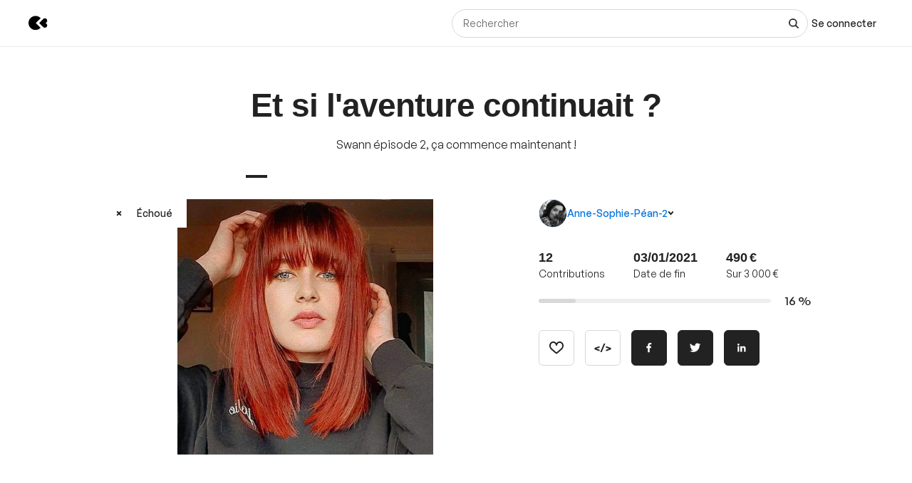

--- FILE ---
content_type: text/html; charset=utf-8
request_url: https://www.kisskissbankbank.com/fr/projects/et-si-l-aventure-continuait
body_size: 97696
content:
<!DOCTYPE html>
<html lang='fr'>
<head>
<meta data-react-helmet="true" name="mobile-web-app-capable" content="yes"/><meta data-react-helmet="true" name="apple-mobile-web-app-capable" content="yes"/><meta data-react-helmet="true" name="apple-mobile-web-app-title" content="KissKissBankBank"/><meta data-react-helmet="true" name="theme-color" content="var(--color-primary-500)"/><meta data-react-helmet="true" name="msapplication-navbutton-color" content="var(--color-primary-500)"/><meta data-react-helmet="true" name="apple-mobile-web-app-status-bar-style" content="var(--color-primary-500)"/><meta data-react-helmet="true" name="msapplication-starturl" content="/"/><meta data-react-helmet="true" charset="utf-8"/><meta data-react-helmet="true" property="author" content="KissKissBankBank"/><meta data-react-helmet="true" property="og:site_name" content="KissKissBankBank"/><meta data-react-helmet="true" property="og:url" content="https://www.kisskissbankbank.com/fr/projects/et-si-l-aventure-continuait"/><meta data-react-helmet="true" property="og:locale" content="fr"/><meta data-react-helmet="true" name="viewport" content="width=device-width, initial-scale=1.0"/><meta data-react-helmet="true" name="description" content="Swann épisode 2, ça commence maintenant !"/><meta data-react-helmet="true" property="og:title" content="Et si l&#x27;aventure continuait ? par Anne-Sophie-Péan-2"/><meta data-react-helmet="true" property="og:description" content="Swann épisode 2, ça commence maintenant !"/><meta data-react-helmet="true" property="og:ttl" content="2419200"/><meta data-react-helmet="true" property="og:image" content="https://djxmmoom3injc.cloudfront.net/resized/1200x0/quality:90,format:jpeg/https%253A%252F%252Fdjxmmoom3injc.cloudfront.net%252Fuploads%252Fproject%252Favatar%252F197203%252Fcropped_1d427a60-9a29-4f5d-bae6-2f5e4258d4cd.jpeg.jpeg"/><meta data-react-helmet="true" property="og:image:alt" content="Et si l&#x27;aventure continuait ?"/><meta data-react-helmet="true" property="og:image:width" content="1200"/><meta data-react-helmet="true" property="og:image:height" content="750"/><meta data-react-helmet="true" property="twitter:card" content="summary_large_image"/><meta data-react-helmet="true" property="twitter:description" content="Swann épisode 2, ça commence maintenant !"/><meta data-react-helmet="true" property="twitter:image" content="https://djxmmoom3injc.cloudfront.net/resized/1200x0/quality:90,format:jpeg/https%253A%252F%252Fdjxmmoom3injc.cloudfront.net%252Fuploads%252Fproject%252Favatar%252F197203%252Fcropped_1d427a60-9a29-4f5d-bae6-2f5e4258d4cd.jpeg.jpeg"/><meta data-react-helmet="true" property="twitter:image:alt" content="Et si l&#x27;aventure continuait ?"/><meta data-react-helmet="true" property="twitter:url" content="https://www.kisskissbankbank.com/fr/projects/et-si-l-aventure-continuait/"/><meta data-react-helmet="true" property="twitter:site" content="@Kissbankers"/>
<link data-react-helmet="true" rel="manifest" href="/manifest.json"/><link data-react-helmet="true" rel="apple-touch-icon" href="/pwa/icon-ios.png"/><link data-react-helmet="true" href="https://djxmmoom3injc.cloudfront.net/assets/brand/favicon-192x192-4db633ce4e22db876a381fc4c21c25219f47dbc1b916c55b11269dcb679094e3.png" rel="shortcut icon" type="image/png"/><link data-react-helmet="true" href="https://djxmmoom3injc.cloudfront.net/assets/brand/favicon-192x192-4db633ce4e22db876a381fc4c21c25219f47dbc1b916c55b11269dcb679094e3.png" rel="icon" type="image/png" sizes="192x192"/><link data-react-helmet="true" href="https://djxmmoom3injc.cloudfront.net/assets/brand/favicon-32x32-2b385c450a61e9667b2f5d289687b69b99023c1f12551ddbcff62d27e4c4e4ad.png" rel="icon" type="image/png" sizes="32x32"/><link data-react-helmet="true" href="https://djxmmoom3injc.cloudfront.net/assets/brand/favicon-16x16-72e55c6f29a8776e6ed2626f6b9a542c39eb6c0d7b91a5af4d530a433adab384.png" rel="icon" type="image/png" sizes="16x16"/><link data-react-helmet="true" href="/pwa/icon-ios.png" rel="apple-touch-icon" sizes="192x192"/><link data-react-helmet="true" href="https://djxmmoom3injc.cloudfront.net/assets/reset-55b91f020f86bea0920e117288309f1afafac96b1e39aed34da4466bf0905281.css" rel="stylesheet" type="text/css" media="screen"/><link data-react-helmet="true" hreflang="fr" href="https://www.kisskissbankbank.com/fr/projects/et-si-l-aventure-continuait/" rel="canonical"/><link data-react-helmet="true" hreflang="en" href="https://www.kisskissbankbank.com/en/projects/et-si-l-aventure-continuait/" rel="alternate"/>
<title data-react-helmet="true">Et si l&#x27;aventure continuait ? par Anne-Sophie-Péan-2 — KissKissBankBank</title>
<link rel="stylesheet" media="screen" href="https://djxmmoom3injc.cloudfront.net/webpack_assets/builds/app-kitten-2c2460ec01a32cb5.css" />

<style data-styled="true" data-styled-version="5.3.11">.fOVuwI{--Title-css-color:var(--color-grey-900,#222);font-family:var(--font-family-generalsans);-webkit-letterspacing:'.01rem';-moz-letterspacing:'.01rem';-ms-letterspacing:'.01rem';letterspacing:'.01rem';font-weight:var(--font-weight-600);color:var(--Title-css-color);}/*!sc*/
.fOVuwI.k-Title--noMargin{margin-top:0;margin-bottom:0;}/*!sc*/
.fOVuwI.k-Title--italic{font-style:italic;}/*!sc*/
.fOVuwI.k-Title--primary{font-size:2.25rem;-webkit-letter-spacing:-0.02em;-moz-letter-spacing:-0.02em;-ms-letter-spacing:-0.02em;letter-spacing:-0.02em;line-height:calc(1em + 0.25rem);}/*!sc*/
@media (min-width:40rem){.fOVuwI.k-Title--primary{font-size:2.875rem;-webkit-letter-spacing:-0.02em;-moz-letter-spacing:-0.02em;-ms-letter-spacing:-0.02em;letter-spacing:-0.02em;line-height:1em;}}/*!sc*/
@media (min-width:67.5rem){.fOVuwI.k-Title--primary{font-size:4rem;-webkit-letter-spacing:-0.02em;-moz-letter-spacing:-0.02em;-ms-letter-spacing:-0.02em;letter-spacing:-0.02em;line-height:1em;}}/*!sc*/
.fOVuwI.k-Title--secondary{font-size:2rem;-webkit-letter-spacing:-0.02em;-moz-letter-spacing:-0.02em;-ms-letter-spacing:-0.02em;letter-spacing:-0.02em;line-height:calc(1em + 0.25rem);}/*!sc*/
@media (min-width:40rem){.fOVuwI.k-Title--secondary{font-size:2.25rem;-webkit-letter-spacing:-0.02em;-moz-letter-spacing:-0.02em;-ms-letter-spacing:-0.02em;letter-spacing:-0.02em;line-height:calc(1em + 0.25rem);}}/*!sc*/
@media (min-width:67.5rem){.fOVuwI.k-Title--secondary{font-size:2.875rem;-webkit-letter-spacing:-0.02em;-moz-letter-spacing:-0.02em;-ms-letter-spacing:-0.02em;letter-spacing:-0.02em;line-height:1em;}}/*!sc*/
.fOVuwI.k-Title--tertiary{font-size:1.75rem;-webkit-letter-spacing:-0.015em;-moz-letter-spacing:-0.015em;-ms-letter-spacing:-0.015em;letter-spacing:-0.015em;line-height:calc(1em + 0.25rem);}/*!sc*/
@media (min-width:40rem){.fOVuwI.k-Title--tertiary{font-size:2rem;-webkit-letter-spacing:-0.02em;-moz-letter-spacing:-0.02em;-ms-letter-spacing:-0.02em;letter-spacing:-0.02em;line-height:calc(1em + 0.25rem);}}/*!sc*/
@media (min-width:67.5rem){.fOVuwI.k-Title--tertiary{font-size:2.25rem;-webkit-letter-spacing:-0.02em;-moz-letter-spacing:-0.02em;-ms-letter-spacing:-0.02em;letter-spacing:-0.02em;line-height:calc(1em + 0.25rem);}}/*!sc*/
.fOVuwI.k-Title--quaternary{font-size:1.5rem;-webkit-letter-spacing:-0.015em;-moz-letter-spacing:-0.015em;-ms-letter-spacing:-0.015em;letter-spacing:-0.015em;line-height:calc(1em + 0.125rem);}/*!sc*/
@media (min-width:40rem){.fOVuwI.k-Title--quaternary{font-size:1.75rem;-webkit-letter-spacing:-0.015em;-moz-letter-spacing:-0.015em;-ms-letter-spacing:-0.015em;letter-spacing:-0.015em;line-height:calc(1em + 0.25rem);}}/*!sc*/
@media (min-width:67.5rem){.fOVuwI.k-Title--quaternary{font-size:2rem;-webkit-letter-spacing:-0.02em;-moz-letter-spacing:-0.02em;-ms-letter-spacing:-0.02em;letter-spacing:-0.02em;line-height:calc(1em + 0.25rem);}}/*!sc*/
.fOVuwI.k-Title--quinary{font-size:1.25rem;-webkit-letter-spacing:-0.01em;-moz-letter-spacing:-0.01em;-ms-letter-spacing:-0.01em;letter-spacing:-0.01em;line-height:calc(1em + 0.125rem);}/*!sc*/
@media (min-width:40rem){.fOVuwI.k-Title--quinary{font-size:1.5rem;-webkit-letter-spacing:-0.015em;-moz-letter-spacing:-0.015em;-ms-letter-spacing:-0.015em;letter-spacing:-0.015em;line-height:calc(1em + 0.125rem);}}/*!sc*/
@media (min-width:67.5rem){.fOVuwI.k-Title--quinary{font-size:1.75rem;-webkit-letter-spacing:-0.015em;-moz-letter-spacing:-0.015em;-ms-letter-spacing:-0.015em;letter-spacing:-0.015em;line-height:calc(1em + 0.25rem);}}/*!sc*/
.fOVuwI.k-Title--senary{font-size:1.125rem;-webkit-letter-spacing:-0.01em;-moz-letter-spacing:-0.01em;-ms-letter-spacing:-0.01em;letter-spacing:-0.01em;line-height:calc(1em + 0.125rem);}/*!sc*/
@media (min-width:40rem){.fOVuwI.k-Title--senary{font-size:1.25rem;-webkit-letter-spacing:-0.01em;-moz-letter-spacing:-0.01em;-ms-letter-spacing:-0.01em;letter-spacing:-0.01em;line-height:calc(1em + 0.125rem);}}/*!sc*/
@media (min-width:67.5rem){.fOVuwI.k-Title--senary{font-size:1.5rem;-webkit-letter-spacing:-0.015em;-moz-letter-spacing:-0.015em;-ms-letter-spacing:-0.015em;letter-spacing:-0.015em;line-height:calc(1em + 0.125rem);}}/*!sc*/
.fOVuwI.k-Title--septenary{font-size:1rem;-webkit-letter-spacing:-0.01em;-moz-letter-spacing:-0.01em;-ms-letter-spacing:-0.01em;letter-spacing:-0.01em;line-height:calc(1em + 0.125rem);}/*!sc*/
@media (min-width:40rem){.fOVuwI.k-Title--septenary{font-size:1.125rem;-webkit-letter-spacing:-0.01em;-moz-letter-spacing:-0.01em;-ms-letter-spacing:-0.01em;letter-spacing:-0.01em;line-height:calc(1em + 0.125rem);}}/*!sc*/
@media (min-width:67.5rem){.fOVuwI.k-Title--septenary{font-size:1.25rem;-webkit-letter-spacing:-0.01em;-moz-letter-spacing:-0.01em;-ms-letter-spacing:-0.01em;letter-spacing:-0.01em;line-height:calc(1em + 0.125rem);}}/*!sc*/
data-styled.g1[id="title__StyledTitle-sc-46lshq-0"]{content:"fOVuwI,"}/*!sc*/
.cDMLYE{--Button-border-radius:var(--border-radius-s);position:relative;box-sizing:border-box;min-height:var(--Button-dimension);padding:var(--Button-padding);display:-webkit-inline-box;display:-webkit-inline-flex;display:-ms-inline-flexbox;display:inline-flex;-webkit-box-pack:center;-webkit-justify-content:center;-ms-flex-pack:center;justify-content:center;-webkit-align-items:center;-webkit-box-align:center;-ms-flex-align:center;align-items:center;gap:0.625rem;font-family:GeneralSans,Helvetica,Arial,sans-serif;font-weight:500;font-size:0.875rem;color:var(--color-grey-900,#222);line-height:1.3;-webkit-text-decoration:none;text-decoration:none;-webkit-appearance:none;-moz-appearance:none;appearance:none;cursor:pointer;border-radius:var(--Button-border-radius,0);min-width:0;border:var(--border-width) solid var(--color-grey-400);background-color:var(--color-grey-000);color:var(--color-grey-900);-webkit-transition:background-color var(--transition),color var(--transition),border-color var(--transition);transition:background-color var(--transition),color var(--transition),border-color var(--transition);}/*!sc*/
.cDMLYE.k-Button--rounded{--Button-border-radius:var(--border-radius-rounded);}/*!sc*/
.cDMLYE svg{-webkit-flex:0 0 auto;-ms-flex:0 0 auto;flex:0 0 auto;}/*!sc*/
.cDMLYE:disabled,.cDMLYE.k-Button--disabled{cursor:not-allowed;}/*!sc*/
.cDMLYE:hover{-webkit-text-decoration:none;text-decoration:none;}/*!sc*/
.cDMLYE:focus-visible{outline:auto;}/*!sc*/
.cDMLYE.k-Button--nano{--Button-dimension:1.25rem;--Button-min-width:6.25rem;--Button-padding:0 0.375rem;font-size:0.75rem;}/*!sc*/
.cDMLYE.k-Button--micro{--Button-dimension:1.875rem;--Button-min-width:8.125rem;--Button-padding:0.3125rem 0.625rem;font-size:0.75rem;}/*!sc*/
.cDMLYE.k-Button--small{--Button-dimension:2.5rem;--Button-min-width:10rem;--Button-padding:0.4375rem 1.25rem;}/*!sc*/
.cDMLYE.k-Button--medium{--Button-dimension:3.125rem;--Button-min-width:12.5rem;--Button-padding:0.625rem 1.875rem;}/*!sc*/
.cDMLYE.k-Button--large{--Button-dimension:3.125rem;--Button-min-width:12.5rem;--Button-padding:0.625rem 1.875rem;}/*!sc*/
@media (min-width:640px){.cDMLYE.k-Button--large{--Button-min-width:13.75rem;--Button-dimension:4.375rem;--Button-padding:0.625rem 2.5rem;font-size:1rem;}}/*!sc*/
.cDMLYE.k-Button--huge{--Button-dimension:4.375rem;--Button-min-width:12.5rem;--Button-padding:0.625rem 0.625rem;}/*!sc*/
@media (min-width:640px){.cDMLYE.k-Button--huge{--Button-min-width:13.75rem;--Button-dimension:5rem;--Button-padding:0.625rem 2.5rem;font-size:1rem;}}/*!sc*/
.cDMLYE.k-Button--giant{--Button-dimension:4.375rem;--Button-min-width:12.5rem;--Button-padding:0.625rem 0.625rem;}/*!sc*/
@media (min-width:640px){.cDMLYE.k-Button--giant{--Button-min-width:13.75rem;--Button-dimension:5.625rem;--Button-padding:0.625rem 2.5rem;font-size:1rem;}}/*!sc*/
.cDMLYE.k-Button--fit-min-width{min-width:var(--Button-min-width);}/*!sc*/
.cDMLYE.k-Button--fit-icon{padding:0;overflow:hidden;width:var(--Button-dimension);height:var(--Button-dimension);}/*!sc*/
.cDMLYE.k-Button--fit-fluid{width:100%;}/*!sc*/
@media (max-width:639px){.cDMLYE[class*='k-Button--mobile-fit']{min-width:initial !important;padding:var(--Button-padding);width:initial;height:initial;width:initial;}.cDMLYE[class*='k-Button--mobile-fit'].k-Button--mobile-fit-min-width{min-width:var(--Button-min-width) !important;}.cDMLYE[class*='k-Button--mobile-fit'].k-Button--mobile-fit-icon{padding:0;overflow:hidden;width:var(--Button-dimension);height:var(--Button-dimension);}.cDMLYE[class*='k-Button--mobile-fit'].k-Button--mobile-fit-icon.k-Button--hydrogen:not(:hover):not(:active):not(:focus){border-color:var(--color-grey-400);}.cDMLYE[class*='k-Button--mobile-fit'].k-Button--mobile-fit-fluid{width:100%;}}/*!sc*/
.cDMLYE.k-Button--hasBullet{--Button-bullet-radius:0.4375rem;--Math-Cos45:0.7071;--Button-radius:var(--Button-border-radius,0);--Button-bullet-distance:calc( var(--Button-radius) - (var(--Button-radius) * var(--Math-Cos45)) - var(--Button-bullet-radius) );}/*!sc*/
.cDMLYE.k-Button--hasBullet::after{content:'';position:absolute;background-color:var(--Button-bullet-color,var(--color-primary-700));width:0.5rem;height:0.5rem;border-radius:0.5rem;border:0.1875rem solid var(--color-grey-000);right:var(--Button-bullet-distance);top:var(--Button-bullet-distance);}/*!sc*/
.cDMLYE.k-Button--hasBullet.k-Button--fit-icon{overflow:initial;}/*!sc*/
.cDMLYE.k-Button--hasBullet.k-Button--rounded{--Button-radius:calc(var(--Button-dimension) / 2);}/*!sc*/
.cDMLYE svg:not(.k-ColorSvg),.cDMLYE svg:not(.k-ColorSvg) path{fill:currentColor;-webkit-transition:fill var(--transition);transition:fill var(--transition);}/*!sc*/
.cDMLYE:hover{border-color:var(--color-primary-500);background-color:var(--color-grey-000);color:var(--color-grey-900);}/*!sc*/
.cDMLYE:focus{border-color:var(--color-primary-500);background-color:var(--color-grey-000);color:var(--color-grey-900);}/*!sc*/
.cDMLYE:active{border-color:var(--color-primary-700);background-color:var(--color-grey-000);color:var(--color-grey-900);}/*!sc*/
.cDMLYE:disabled,.cDMLYE.k-Button--disabled{border:var(--border-width) solid var(--color-grey-400);background-color:var(--color-grey-000);color:var(--color-grey-600);}/*!sc*/
.lcVYZJ{--Button-border-radius:var(--border-radius-s);position:relative;box-sizing:border-box;min-height:var(--Button-dimension);padding:var(--Button-padding);display:-webkit-inline-box;display:-webkit-inline-flex;display:-ms-inline-flexbox;display:inline-flex;-webkit-box-pack:center;-webkit-justify-content:center;-ms-flex-pack:center;justify-content:center;-webkit-align-items:center;-webkit-box-align:center;-ms-flex-align:center;align-items:center;gap:0.625rem;font-family:GeneralSans,Helvetica,Arial,sans-serif;font-weight:500;font-size:0.875rem;color:var(--color-grey-900,#222);line-height:1.3;-webkit-text-decoration:none;text-decoration:none;-webkit-appearance:none;-moz-appearance:none;appearance:none;cursor:pointer;border-radius:var(--Button-border-radius,0);min-width:0;border:var(--border-width) solid var(--color-grey-900);background-color:var(--color-grey-900);color:var(--color-grey-000);-webkit-transition:background-color var(--transition),color var(--transition),border-color var(--transition);transition:background-color var(--transition),color var(--transition),border-color var(--transition);}/*!sc*/
.lcVYZJ.k-Button--rounded{--Button-border-radius:var(--border-radius-rounded);}/*!sc*/
.lcVYZJ svg{-webkit-flex:0 0 auto;-ms-flex:0 0 auto;flex:0 0 auto;}/*!sc*/
.lcVYZJ:disabled,.lcVYZJ.k-Button--disabled{cursor:not-allowed;}/*!sc*/
.lcVYZJ:hover{-webkit-text-decoration:none;text-decoration:none;}/*!sc*/
.lcVYZJ:focus-visible{outline:auto;}/*!sc*/
.lcVYZJ.k-Button--nano{--Button-dimension:1.25rem;--Button-min-width:6.25rem;--Button-padding:0 0.375rem;font-size:0.75rem;}/*!sc*/
.lcVYZJ.k-Button--micro{--Button-dimension:1.875rem;--Button-min-width:8.125rem;--Button-padding:0.3125rem 0.625rem;font-size:0.75rem;}/*!sc*/
.lcVYZJ.k-Button--small{--Button-dimension:2.5rem;--Button-min-width:10rem;--Button-padding:0.4375rem 1.25rem;}/*!sc*/
.lcVYZJ.k-Button--medium{--Button-dimension:3.125rem;--Button-min-width:12.5rem;--Button-padding:0.625rem 1.875rem;}/*!sc*/
.lcVYZJ.k-Button--large{--Button-dimension:3.125rem;--Button-min-width:12.5rem;--Button-padding:0.625rem 1.875rem;}/*!sc*/
@media (min-width:640px){.lcVYZJ.k-Button--large{--Button-min-width:13.75rem;--Button-dimension:4.375rem;--Button-padding:0.625rem 2.5rem;font-size:1rem;}}/*!sc*/
.lcVYZJ.k-Button--huge{--Button-dimension:4.375rem;--Button-min-width:12.5rem;--Button-padding:0.625rem 0.625rem;}/*!sc*/
@media (min-width:640px){.lcVYZJ.k-Button--huge{--Button-min-width:13.75rem;--Button-dimension:5rem;--Button-padding:0.625rem 2.5rem;font-size:1rem;}}/*!sc*/
.lcVYZJ.k-Button--giant{--Button-dimension:4.375rem;--Button-min-width:12.5rem;--Button-padding:0.625rem 0.625rem;}/*!sc*/
@media (min-width:640px){.lcVYZJ.k-Button--giant{--Button-min-width:13.75rem;--Button-dimension:5.625rem;--Button-padding:0.625rem 2.5rem;font-size:1rem;}}/*!sc*/
.lcVYZJ.k-Button--fit-min-width{min-width:var(--Button-min-width);}/*!sc*/
.lcVYZJ.k-Button--fit-icon{padding:0;overflow:hidden;width:var(--Button-dimension);height:var(--Button-dimension);}/*!sc*/
.lcVYZJ.k-Button--fit-fluid{width:100%;}/*!sc*/
@media (max-width:639px){.lcVYZJ[class*='k-Button--mobile-fit']{min-width:initial !important;padding:var(--Button-padding);width:initial;height:initial;width:initial;}.lcVYZJ[class*='k-Button--mobile-fit'].k-Button--mobile-fit-min-width{min-width:var(--Button-min-width) !important;}.lcVYZJ[class*='k-Button--mobile-fit'].k-Button--mobile-fit-icon{padding:0;overflow:hidden;width:var(--Button-dimension);height:var(--Button-dimension);}.lcVYZJ[class*='k-Button--mobile-fit'].k-Button--mobile-fit-icon.k-Button--hydrogen:not(:hover):not(:active):not(:focus){border-color:var(--color-grey-400);}.lcVYZJ[class*='k-Button--mobile-fit'].k-Button--mobile-fit-fluid{width:100%;}}/*!sc*/
.lcVYZJ.k-Button--hasBullet{--Button-bullet-radius:0.4375rem;--Math-Cos45:0.7071;--Button-radius:var(--Button-border-radius,0);--Button-bullet-distance:calc( var(--Button-radius) - (var(--Button-radius) * var(--Math-Cos45)) - var(--Button-bullet-radius) );}/*!sc*/
.lcVYZJ.k-Button--hasBullet::after{content:'';position:absolute;background-color:var(--Button-bullet-color,var(--color-primary-700));width:0.5rem;height:0.5rem;border-radius:0.5rem;border:0.1875rem solid var(--color-grey-000);right:var(--Button-bullet-distance);top:var(--Button-bullet-distance);}/*!sc*/
.lcVYZJ.k-Button--hasBullet.k-Button--fit-icon{overflow:initial;}/*!sc*/
.lcVYZJ.k-Button--hasBullet.k-Button--rounded{--Button-radius:calc(var(--Button-dimension) / 2);}/*!sc*/
.lcVYZJ svg:not(.k-ColorSvg),.lcVYZJ svg:not(.k-ColorSvg) path{fill:currentColor;-webkit-transition:fill var(--transition);transition:fill var(--transition);}/*!sc*/
.lcVYZJ:hover{border-color:var(--color-primary-700);background-color:var(--color-primary-700);color:var(--color-grey-000);}/*!sc*/
.lcVYZJ:focus{border-color:var(--color-primary-700);background-color:var(--color-grey-900);color:var(--color-grey-000);}/*!sc*/
.lcVYZJ:active{border-color:var(--color-primary-900);background-color:var(--color-primary-900);color:var(--color-grey-000);}/*!sc*/
.lcVYZJ:disabled,.lcVYZJ.k-Button--disabled{border:var(--border-width) solid var(--color-grey-200);background-color:var(--color-grey-200);color:var(--color-grey-600);}/*!sc*/
.bdoarc{--Button-border-radius:var(--border-radius-s);position:relative;box-sizing:border-box;min-height:var(--Button-dimension);padding:var(--Button-padding);display:-webkit-inline-box;display:-webkit-inline-flex;display:-ms-inline-flexbox;display:inline-flex;-webkit-box-pack:center;-webkit-justify-content:center;-ms-flex-pack:center;justify-content:center;-webkit-align-items:center;-webkit-box-align:center;-ms-flex-align:center;align-items:center;gap:0.625rem;font-family:GeneralSans,Helvetica,Arial,sans-serif;font-weight:500;font-size:0.875rem;color:var(--color-grey-900,#222);line-height:1.3;-webkit-text-decoration:none;text-decoration:none;-webkit-appearance:none;-moz-appearance:none;appearance:none;cursor:pointer;border-radius:var(--Button-border-radius,0);min-width:0;border:var(--border-width) solid var(--color-primary-500);background-color:var(--color-primary-500);color:var(--color-grey-000);-webkit-transition:background-color var(--transition),color var(--transition),border-color var(--transition);transition:background-color var(--transition),color var(--transition),border-color var(--transition);}/*!sc*/
.bdoarc.k-Button--rounded{--Button-border-radius:var(--border-radius-rounded);}/*!sc*/
.bdoarc svg{-webkit-flex:0 0 auto;-ms-flex:0 0 auto;flex:0 0 auto;}/*!sc*/
.bdoarc:disabled,.bdoarc.k-Button--disabled{cursor:not-allowed;}/*!sc*/
.bdoarc:hover{-webkit-text-decoration:none;text-decoration:none;}/*!sc*/
.bdoarc:focus-visible{outline:auto;}/*!sc*/
.bdoarc.k-Button--nano{--Button-dimension:1.25rem;--Button-min-width:6.25rem;--Button-padding:0 0.375rem;font-size:0.75rem;}/*!sc*/
.bdoarc.k-Button--micro{--Button-dimension:1.875rem;--Button-min-width:8.125rem;--Button-padding:0.3125rem 0.625rem;font-size:0.75rem;}/*!sc*/
.bdoarc.k-Button--small{--Button-dimension:2.5rem;--Button-min-width:10rem;--Button-padding:0.4375rem 1.25rem;}/*!sc*/
.bdoarc.k-Button--medium{--Button-dimension:3.125rem;--Button-min-width:12.5rem;--Button-padding:0.625rem 1.875rem;}/*!sc*/
.bdoarc.k-Button--large{--Button-dimension:3.125rem;--Button-min-width:12.5rem;--Button-padding:0.625rem 1.875rem;}/*!sc*/
@media (min-width:640px){.bdoarc.k-Button--large{--Button-min-width:13.75rem;--Button-dimension:4.375rem;--Button-padding:0.625rem 2.5rem;font-size:1rem;}}/*!sc*/
.bdoarc.k-Button--huge{--Button-dimension:4.375rem;--Button-min-width:12.5rem;--Button-padding:0.625rem 0.625rem;}/*!sc*/
@media (min-width:640px){.bdoarc.k-Button--huge{--Button-min-width:13.75rem;--Button-dimension:5rem;--Button-padding:0.625rem 2.5rem;font-size:1rem;}}/*!sc*/
.bdoarc.k-Button--giant{--Button-dimension:4.375rem;--Button-min-width:12.5rem;--Button-padding:0.625rem 0.625rem;}/*!sc*/
@media (min-width:640px){.bdoarc.k-Button--giant{--Button-min-width:13.75rem;--Button-dimension:5.625rem;--Button-padding:0.625rem 2.5rem;font-size:1rem;}}/*!sc*/
.bdoarc.k-Button--fit-min-width{min-width:var(--Button-min-width);}/*!sc*/
.bdoarc.k-Button--fit-icon{padding:0;overflow:hidden;width:var(--Button-dimension);height:var(--Button-dimension);}/*!sc*/
.bdoarc.k-Button--fit-fluid{width:100%;}/*!sc*/
@media (max-width:639px){.bdoarc[class*='k-Button--mobile-fit']{min-width:initial !important;padding:var(--Button-padding);width:initial;height:initial;width:initial;}.bdoarc[class*='k-Button--mobile-fit'].k-Button--mobile-fit-min-width{min-width:var(--Button-min-width) !important;}.bdoarc[class*='k-Button--mobile-fit'].k-Button--mobile-fit-icon{padding:0;overflow:hidden;width:var(--Button-dimension);height:var(--Button-dimension);}.bdoarc[class*='k-Button--mobile-fit'].k-Button--mobile-fit-icon.k-Button--hydrogen:not(:hover):not(:active):not(:focus){border-color:var(--color-grey-400);}.bdoarc[class*='k-Button--mobile-fit'].k-Button--mobile-fit-fluid{width:100%;}}/*!sc*/
.bdoarc.k-Button--hasBullet{--Button-bullet-radius:0.4375rem;--Math-Cos45:0.7071;--Button-radius:var(--Button-border-radius,0);--Button-bullet-distance:calc( var(--Button-radius) - (var(--Button-radius) * var(--Math-Cos45)) - var(--Button-bullet-radius) );}/*!sc*/
.bdoarc.k-Button--hasBullet::after{content:'';position:absolute;background-color:var(--Button-bullet-color,var(--color-primary-700));width:0.5rem;height:0.5rem;border-radius:0.5rem;border:0.1875rem solid var(--color-grey-000);right:var(--Button-bullet-distance);top:var(--Button-bullet-distance);}/*!sc*/
.bdoarc.k-Button--hasBullet.k-Button--fit-icon{overflow:initial;}/*!sc*/
.bdoarc.k-Button--hasBullet.k-Button--rounded{--Button-radius:calc(var(--Button-dimension) / 2);}/*!sc*/
.bdoarc svg:not(.k-ColorSvg),.bdoarc svg:not(.k-ColorSvg) path{fill:currentColor;-webkit-transition:fill var(--transition);transition:fill var(--transition);}/*!sc*/
.bdoarc:hover{border-color:var(--color-primary-700);background-color:var(--color-primary-700);color:var(--color-grey-000);}/*!sc*/
.bdoarc:focus{border-color:var(--color-primary-700);background-color:var(--color-primary-500);color:var(--color-grey-000);}/*!sc*/
.bdoarc:active{border-color:var(--color-primary-900);background-color:var(--color-primary-900);color:var(--color-grey-000);}/*!sc*/
.bdoarc:disabled,.bdoarc.k-Button--disabled{border:var(--border-width) solid var(--color-grey-200);background-color:var(--color-grey-200);color:var(--color-grey-600);}/*!sc*/
data-styled.g2[id="button__StyledButton-sc-dl59vq-0"]{content:"cDMLYE,lcVYZJ,bdoarc,"}/*!sc*/
.inQgjr{display:block;font-family:GeneralSans,Helvetica,Arial,sans-serif;font-weight:500;cursor:pointer;line-height:1.3;}/*!sc*/
.inQgjr.k-Label--micro{font-size:0.75rem;}/*!sc*/
.inQgjr.k-Label--small{font-size:0.875rem;}/*!sc*/
.inQgjr.k-Label--medium{font-size:1rem;}/*!sc*/
.inQgjr.k-Label--withoutPointerEvents{pointer-events:none;}/*!sc*/
.inQgjr .k-Label--dot{margin:0 0 0 0.625rem;width:var(--dot-width);height:var(--dot-width);background-color:var(--dot-background-color);vertical-align:middle;display:inline-block;border-radius:var(--border-radius-rounded);}/*!sc*/
data-styled.g3[id="label__StyledLabel-sc-l6ih7y-0"]{content:"inQgjr,"}/*!sc*/
.ihpBmf{--text-input-padding-horizontal:0.9375rem;--text-input-border-width:var(--border-width);--text-input-height:3.125rem;position:relative;}/*!sc*/
.ihpBmf.k-TextInput__wrapper--small{--text-input-height:2.5rem;--text-input-textarea-padding:0.5625rem;--text-input-unit-padding:0.625rem;}/*!sc*/
.ihpBmf.k-TextInput__wrapper--medium{--text-input-height:3.125rem;--text-input-textarea-padding:0.875rem;--text-input-unit-padding:0.75rem;}/*!sc*/
.ihpBmf.k-TextInput__wrapper--large{--text-input-height:3.75rem;--text-input-textarea-padding:1.125rem;--text-input-unit-padding:1.25rem;}/*!sc*/
@media (min-width:640px){.ihpBmf.k-TextInput__wrapper--large{--text-input-height:4.375rem;--text-input-textarea-padding:1.3125rem;}.ihpBmf.k-TextInput__wrapper--large .k-TextInput{font-size:1rem;}}/*!sc*/
.ihpBmf.k-TextInput__wrapper--huge{--text-input-height:4.375rem;--text-input-textarea-padding:1.3125rem;--text-input-unit-padding:1.25rem;}/*!sc*/
@media (min-width:640px){.ihpBmf.k-TextInput__wrapper--huge{--text-input-height:5rem;--text-input-textarea-padding:1.6875rem;}.ihpBmf.k-TextInput__wrapper--huge .k-TextInput{font-size:1rem;}}/*!sc*/
.ihpBmf.k-TextInput__wrapper--giant{--text-input-height:4.375rem;--text-input-textarea-padding:1.3125rem;--text-input-unit-padding:1.5625rem;}/*!sc*/
@media (min-width:640px){.ihpBmf.k-TextInput__wrapper--giant{--text-input-height:5.625rem;--text-input-textarea-padding:2rem;}.ihpBmf.k-TextInput__wrapper--giant .k-TextInput{font-size:1rem;}}/*!sc*/
.ihpBmf .k-TextInput{font-size:0.875rem;line-height:1em;font-family:GeneralSans,Helvetica,Arial,sans-serif;font-weight:400;box-sizing:border-box;border-width:var(--text-input-border-width);border-style:solid;border-radius:0;width:100%;-webkit-appearance:none;-moz-appearance:none;appearance:none;background-color:var(--color-grey-000);color:var(--color-grey-900);border-color:var(--color-grey-400);height:var(--text-input-height);min-height:var(--text-input-height);padding:0.625rem var(--text-input-padding-horizontal);border-radius:var(--border-radius-s);-webkit-transition:border-color 0.2s ease;transition:border-color 0.2s ease;}/*!sc*/
.ihpBmf .k-TextInput::-webkit-input-placeholder{color:var(--color-grey-700);}/*!sc*/
.ihpBmf .k-TextInput::-moz-placeholder{color:var(--color-grey-700);}/*!sc*/
.ihpBmf .k-TextInput:-ms-input-placeholder{color:var(--color-grey-700);}/*!sc*/
.ihpBmf .k-TextInput::placeholder{color:var(--color-grey-700);}/*!sc*/
.ihpBmf .k-TextInput.k-TextInput--rounded{border-radius:var(--border-radius-rounded);}/*!sc*/
.ihpBmf .k-TextInput.k-TextInput--alignCenter{text-align:center;}/*!sc*/
.ihpBmf .k-TextInput:disabled{color:var(--color-grey-600);border-color:var(--color-grey-300);background-color:var(--color-grey-200);cursor:not-allowed;}/*!sc*/
.ihpBmf .k-TextInput:disabled:hover{border-color:var(--color-grey-300);}/*!sc*/
.ihpBmf .k-TextInput:disabled::-webkit-input-placeholder{color:var(--color-grey-600);}/*!sc*/
.ihpBmf .k-TextInput:disabled::-moz-placeholder{color:var(--color-grey-600);}/*!sc*/
.ihpBmf .k-TextInput:disabled:-ms-input-placeholder{color:var(--color-grey-600);}/*!sc*/
.ihpBmf .k-TextInput:disabled::placeholder{color:var(--color-grey-600);}/*!sc*/
.ihpBmf .k-TextInput.k-TextInput--valid{color:var(--color-grey-900);border:var(--border-success);}/*!sc*/
.ihpBmf .k-TextInput.k-TextInput--error{color:var(--color-grey-900);border:var(--border-danger);}/*!sc*/
.ihpBmf .k-TextInput:invalid{box-shadow:none;color:var(--color-grey-900);border:var(--border-danger);}/*!sc*/
.ihpBmf .k-TextInput:hover{border:var(--border-hover);}/*!sc*/
.ihpBmf .k-TextInput:focus{color:var(--color-grey-900);border-color:var(--color-grey-500);outline:var(--outline-input);outline-offset:var(--outline-offset-input);}/*!sc*/
.ihpBmf .k-TextInput.k-TextInput-hasDigits{width:calc( var(--text-input-content-width) * 1ch + ( 2 * ( var(--text-input-padding-horizontal) + var(--text-input-border-width) ) ) );}/*!sc*/
.ihpBmf .k-TextInput.k-TextInput-hasDigits_2{text-align:center;}/*!sc*/
@media (max-width:639px){.ihpBmf .k-TextInput{font-size:1rem;}}/*!sc*/
.ihpBmf .k-TextInput.k-TextInput--darkBackground{background-color:var(--color-grey-800);border-color:var(--color-grey-800);color:var(--color-grey-000);}/*!sc*/
.ihpBmf .k-TextInput.k-TextInput--darkBackground::-webkit-input-placeholder{color:var(--color-grey-400);}/*!sc*/
.ihpBmf .k-TextInput.k-TextInput--darkBackground::-moz-placeholder{color:var(--color-grey-400);}/*!sc*/
.ihpBmf .k-TextInput.k-TextInput--darkBackground:-ms-input-placeholder{color:var(--color-grey-400);}/*!sc*/
.ihpBmf .k-TextInput.k-TextInput--darkBackground::placeholder{color:var(--color-grey-400);}/*!sc*/
.ihpBmf.k-TextInput__isTextarea{display:-webkit-box;display:-webkit-flex;display:-ms-flexbox;display:flex;}/*!sc*/
.ihpBmf.k-TextInput__isTextarea textarea.k-TextInput{margin:0;height:initial;resize:vertical;line-height:1.125rem;padding-block:var(--text-input-textarea-padding);}/*!sc*/
.ihpBmf.k-TextInput__isTextarea textarea.k-TextInput:disabled{resize:none;}/*!sc*/
.ihpBmf.k-TextInput__isTextarea textarea.k-TextInput.k-TextInput--autoResize{resize:none;}/*!sc*/
.ihpBmf.k-TextInput__isTextarea .k-TextInput__textareaGradient{position:absolute;left:0.625rem;right:0.125rem;bottom:0.125rem;height:0.625rem;background-image:linear-gradient( to bottom,rgba(255,255,255,0),rgba(255,255,255,0.9) );pointer-events:none;}/*!sc*/
textarea.k-TextInput:disabled + .styles__StyledInputWrapper-sc-da3xah-0.k-TextInput__isTextarea .k-TextInput__textareaGradient{display:none;}/*!sc*/
.ihpBmf.k-TextInput__isTextarea .k-TextInput:focus-visible + .k-TextInput__textareaGradient{bottom:0.1875rem;}/*!sc*/
.ihpBmf .k-TextInput__button{font-family:GeneralSans,Helvetica,Arial,sans-serif;font-weight:500;font-size:0.875rem;line-height:1.3;-webkit-flex:1 0 auto;-ms-flex:1 0 auto;flex:1 0 auto;-webkit-appearance:none;-moz-appearance:none;appearance:none;cursor:pointer;}/*!sc*/
.ihpBmf:not(.k-TextInput__wrapper--button_inset){display:-webkit-box;display:-webkit-flex;display:-ms-flexbox;display:flex;gap:0.625rem;}/*!sc*/
.ihpBmf.k-TextInput__wrapper--button_inset{position:relative;}/*!sc*/
.ihpBmf.k-TextInput__wrapper--button_inset .k-TextInput__input{padding-right:calc(var(--text-input-height) + 0.9375rem);}/*!sc*/
.ihpBmf.k-TextInput__wrapper--button_inset .k-TextInput__button{display:-webkit-box;display:-webkit-flex;display:-ms-flexbox;display:flex;-webkit-align-items:center;-webkit-box-align:center;-ms-flex-align:center;align-items:center;-webkit-box-pack:center;-webkit-justify-content:center;-ms-flex-pack:center;justify-content:center;position:absolute;top:0.25rem;bottom:0.25rem;right:0.25rem;min-width:calc(var(--text-input-height) - 0.25rem * 2);border-radius:var(--border-radius-s);border:none;background-color:var(--color-grey-000);-webkit-transition:background-color 0.2s ease;transition:background-color 0.2s ease;}/*!sc*/
.ihpBmf.k-TextInput__wrapper--button_inset .k-TextInput__button:hover{background-color:var(--color-grey-300);}/*!sc*/
.ihpBmf.k-TextInput__wrapper--button_inset .k-TextInput__button:active{background-color:var(--color-grey-400);}/*!sc*/
.ihpBmf .k-TextInput--rounded + .k-TextInput__button{border-radius:var(--border-radius-rounded);}/*!sc*/
.ihpBmf .k-TextInput--valid + .k-TextInput__button{background-color:var(--color-success-500);border-color:var(--color-success-500);}/*!sc*/
.ihpBmf .k-TextInput--error + .k-TextInput__button{cursor:not-allowed;background-color:var(--color-danger-500);border-color:var(--color-danger-500);}/*!sc*/
.ihpBmf .k-TextInput__icon{display:-webkit-box;display:-webkit-flex;display:-ms-flexbox;display:flex;position:absolute;-webkit-align-items:center;-webkit-box-align:center;-ms-flex-align:center;align-items:center;-webkit-box-pack:center;-webkit-justify-content:center;-ms-flex-pack:center;justify-content:center;z-index:1;top:0;width:3.125rem;height:100%;}/*!sc*/
.ihpBmf .k-TextInput__icon.k-TextInput__icon--disabled > svg:not(.k-ColorSvg)[stroke]:not([stroke='none']),.ihpBmf .k-TextInput__icon.k-TextInput__icon--disabled > svg:not(.k-ColorSvg) [stroke]:not([stroke='none']){stroke:var(--color-grey-500);}/*!sc*/
.ihpBmf .k-TextInput__icon.k-TextInput__icon--disabled > svg:not(.k-ColorSvg)[fill]:not([fill='none']),.ihpBmf .k-TextInput__icon.k-TextInput__icon--disabled > svg:not(.k-ColorSvg) [fill]:not([fill='none']){fill:var(--color-grey-500);}/*!sc*/
.ihpBmf.k-TextInput__wrapper--icon_left .k-TextInput{padding-left:3.125rem;}/*!sc*/
.ihpBmf.k-TextInput__wrapper--icon_left .k-TextInput__icon{left:0;}/*!sc*/
.ihpBmf.k-TextInput__wrapper--icon_right .k-TextInput{padding-right:3.125rem;}/*!sc*/
.ihpBmf.k-TextInput__wrapper--icon_right .k-TextInput__icon{right:0;}/*!sc*/
.ihpBmf .k-TextInput__limitNumber{font-family:GeneralSans,Helvetica,Arial,sans-serif;font-weight:500;font-size:0.75rem;line-height:1.3;position:absolute;bottom:0.9375rem;right:0.9375rem;color:var(--color-grey-600);text-shadow:0.125rem 0 0 var(--color-grey-000),-0.125rem 0 0 var(--color-grey-000),0 0.125rem 0 var(--color-grey-000),0 -0.125rem 0 var(--color-grey-000),0.0625rem 0.0625rem var(--color-grey-000),-0.0625rem -0.0625rem 0 var(--color-grey-000),0.0625rem -0.0625rem 0 var(--color-grey-000),-0.0625rem 0.0625rem 0 var(--color-grey-000);pointer-events:none;}/*!sc*/
.ihpBmf .k-TextInput__limitNumber.k-TextInput__limitNumber--disabled{text-shadow:none;}/*!sc*/
.ihpBmf:focus + .k-TextInput__limitNumber,.ihpBmf:focus-within .k-TextInput__limitNumber{color:var(--color-grey-600);}/*!sc*/
.ihpBmf .k-TextInput + .k-TextInput__limitNumber--error{color:var(--color-danger-500);}/*!sc*/
.ihpBmf.k-TextInput__wrapper--hasUnit{width:1%;}/*!sc*/
.ihpBmf.k-TextInput__wrapper--hasUnit:not(.k-TextInput__wrapper--hasDigits){width:100%;}/*!sc*/
.ihpBmf.k-TextInput__wrapper--hasUnit .k-TextInput{border-radius:var(--border-radius-s);padding-right:2.625rem;}/*!sc*/
.ihpBmf.k-TextInput__wrapper--hasUnit .k-TextInput[type='number']{-webkit-appearance:textfield;-moz-appearance:textfield;appearance:textfield;}/*!sc*/
.ihpBmf.k-TextInput__wrapper--hasUnit .k-TextInput[type='number']::-webkit-inner-spin-button,.ihpBmf.k-TextInput__wrapper--hasUnit .k-TextInput[type='number']::-webkit-outer-spin-button{margin:0;-webkit-appearance:none;-moz-appearance:none;appearance:none;}/*!sc*/
.ihpBmf.k-TextInput__wrapper--hasUnit .k-TextInput__unit{display:-webkit-box;display:-webkit-flex;display:-ms-flexbox;display:flex;z-index:1;position:absolute;right:0.1875rem;top:0.1875rem;bottom:0.1875rem;min-width:2.5rem;-webkit-align-items:center;-webkit-box-align:center;-ms-flex-align:center;align-items:center;-webkit-box-pack:center;-webkit-justify-content:center;-ms-flex-pack:center;justify-content:center;border-radius:0;box-sizing:border-box;color:var(--color-grey-900);white-space:nowrap;-webkit-transition:all 0.2s;transition:all 0.2s;font-size:1rem;font-family:GeneralSans,Helvetica,Arial,sans-serif;font-weight:500;background-color:var(--color-grey-000);padding-inline:var(--text-input-unit-padding);}/*!sc*/
.ihpBmf.k-TextInput__wrapper--hasUnit .k-TextInput__unit.k-TextInput__unit--unitIsWord{font-size:0.875rem;}/*!sc*/
.ihpBmf.k-TextInput__wrapper--hasUnit .k-TextInput--disabled + .k-TextInput__unit{color:var(--color-grey-700);background-color:var(--color-grey-200);}/*!sc*/
.ihpBmf.k-TextInput__wrapper--hasUnit:focus-within .k-Form-TextInputWithUnit__unit{border-color:var(--color-grey-500);color:var(--color-grey-900);}/*!sc*/
data-styled.g7[id="styles__StyledInputWrapper-sc-da3xah-0"]{content:"ihpBmf,"}/*!sc*/
.jvzPhY{--arrowContainer-borderSize:calc( var(--arrowContainer-borderDistance) + var(--arrowContainer-arrowSize) );position:relative;z-index:1;box-sizing:border-box;padding:var(--arrowContainer-padding);background-color:var(--arrowContainer-color);border-radius:var(--arrowContainer-borderRadius);border:var(--arrowContainer-borderWidth) solid var(--arrowContainer-borderColor);--arrowContainer-arrowMainPosition:calc( var(--arrowContainer-arrowSize) * -2 );--arrowContainer-arrowBorderMainPosition:calc( (var(--arrowContainer-borderSize) + var(--arrowContainer-borderDistance)) * -1 );}/*!sc*/
.jvzPhY.k-ArrowContainer--hasShadow{box-shadow:0 0.625rem 1.25rem 0 rgba(0,0,0,0.2);}/*!sc*/
.jvzPhY .k-ArrowContainer__arrow{position:absolute;display:block;width:0;height:0;border:var(--arrowContainer-arrowSize) solid transparent;}/*!sc*/
.jvzPhY.k-ArrowContainer--hasBorder .k-ArrowContainer__arrow::before{content:'';display:block;position:absolute;width:0;height:0;z-index:-1;}/*!sc*/
.jvzPhY.k-ArrowContainer--top .k-ArrowContainer__arrow{top:var(--arrowContainer-arrowMainPosition);left:var(--arrowContainer-arrowDistance);border-bottom-color:var(--arrowContainer-color);}/*!sc*/
.jvzPhY.k-ArrowContainer--top .k-ArrowContainer__arrow::before{top:var(--arrowContainer-arrowBorderMainPosition);left:calc(var(--arrowContainer-borderSize) * -1);border:var(--arrowContainer-borderSize) solid transparent;border-bottom-color:var(--arrowContainer-borderColor);}/*!sc*/
.jvzPhY.k-ArrowContainer--bottom .k-ArrowContainer__arrow{bottom:var(--arrowContainer-arrowMainPosition);left:var(--arrowContainer-arrowDistance);border-top-color:var(--arrowContainer-color);}/*!sc*/
.jvzPhY.k-ArrowContainer--bottom .k-ArrowContainer__arrow::before{bottom:var(--arrowContainer-arrowBorderMainPosition);left:calc(var(--arrowContainer-borderSize) * -1);border:var(--arrowContainer-borderSize) solid transparent;border-top-color:var(--arrowContainer-borderColor);}/*!sc*/
.jvzPhY.k-ArrowContainer--reverseDistance.k-ArrowContainer--top .k-ArrowContainer__arrow,.jvzPhY.k-ArrowContainer--reverseDistance.k-ArrowContainer--bottom .k-ArrowContainer__arrow{left:initial;right:var(--arrowContainer-arrowDistance);}/*!sc*/
.jvzPhY.k-ArrowContainer--reverseDistance.k-ArrowContainer--top .k-ArrowContainer__arrow::before,.jvzPhY.k-ArrowContainer--reverseDistance.k-ArrowContainer--bottom .k-ArrowContainer__arrow::before{left:initial;right:calc(var(--arrowContainer-borderSize) * -1);}/*!sc*/
.jvzPhY.k-ArrowContainer--right .k-ArrowContainer__arrow{right:var(--arrowContainer-arrowMainPosition);top:var(--arrowContainer-arrowDistance);border-left-color:var(--arrowContainer-color);}/*!sc*/
.jvzPhY.k-ArrowContainer--right .k-ArrowContainer__arrow::before{right:var(--arrowContainer-arrowBorderMainPosition);top:calc(var(--arrowContainer-borderSize) * -1);border:var(--arrowContainer-borderSize) solid transparent;border-left-color:var(--arrowContainer-borderColor);}/*!sc*/
.jvzPhY.k-ArrowContainer--left .k-ArrowContainer__arrow{left:var(--arrowContainer-arrowMainPosition);top:var(--arrowContainer-arrowDistance);border-right-color:var(--arrowContainer-color);}/*!sc*/
.jvzPhY.k-ArrowContainer--left .k-ArrowContainer__arrow::before{top:calc(var(--arrowContainer-borderSize) * -1);left:var(--arrowContainer-arrowBorderMainPosition);border:var(--arrowContainer-borderSize) solid transparent;border-right-color:var(--arrowContainer-borderColor);}/*!sc*/
.jvzPhY.k-ArrowContainer--reverseDistance.k-ArrowContainer--right .k-ArrowContainer__arrow,.jvzPhY.k-ArrowContainer--reverseDistance.k-ArrowContainer--left .k-ArrowContainer__arrow{top:initial;bottom:var(--arrowContainer-arrowDistance);}/*!sc*/
.jvzPhY.k-ArrowContainer--reverseDistance.k-ArrowContainer--right .k-ArrowContainer__arrow::before,.jvzPhY.k-ArrowContainer--reverseDistance.k-ArrowContainer--left .k-ArrowContainer__arrow::before{top:initial;bottom:calc(var(--arrowContainer-borderSize) * -1);}/*!sc*/
data-styled.g18[id="arrow-container__Container-sc-d6xzra-0"]{content:"jvzPhY,"}/*!sc*/
.jpsIlm{position:relative;display:inline-block;}/*!sc*/
.jpsIlm .k-DropdownMenu__button{list-style:none;touch-callout:none;-webkit-user-select:none;-moz-user-select:none;-ms-user-select:none;user-select:none;cursor:pointer;}/*!sc*/
.jpsIlm .k-DropdownMenu__button::-webkit-details-marker,.jpsIlm .k-DropdownMenu__button::before{display:none;}/*!sc*/
.jpsIlm .k-DropdownMenu__button:focus-visible{outline-offset:-0.125rem;}/*!sc*/
.jpsIlm .k-DropdownMenu__button:focus-visible,.jpsIlm .k-DropdownMenu__button:focus-visible .k-DropdownMenu__button__inside{outline:auto;}/*!sc*/
.jpsIlm .k-DropdownMenu__button__inside{position:absolute;left:0;top:0;width:100%;height:100%;display:-webkit-box;display:-webkit-flex;display:-ms-flexbox;display:flex;-webkit-align-items:center;-webkit-box-align:center;-ms-flex-align:center;align-items:center;-webkit-box-pack:center;-webkit-justify-content:center;-ms-flex-pack:center;justify-content:center;}/*!sc*/
.jpsIlm[open] > .k-DropdownMenu__button::before{content:' ';cursor:default;display:block;position:fixed;top:0;left:0;right:0;bottom:0;background:transparent;z-index:120;}/*!sc*/
.jpsIlm .k-DropdownMenu__menu{display:-webkit-box;display:-webkit-flex;display:-ms-flexbox;display:flex;-webkit-flex-direction:column;-ms-flex-direction:column;flex-direction:column;gap:0.0625rem;z-index:150;position:absolute;top:calc(50% + 1rem + 0.5rem + (var(--dropdownMenu-top)));left:50%;width:-webkit-max-content;width:-moz-max-content;width:max-content;max-width:18.75rem;height:auto;padding:0.5rem 0 0.625rem;-webkit-transform:translateX(calc(-1 * var(--Dropdown-transform-x)));-ms-transform:translateX(calc(-1 * var(--Dropdown-transform-x)));transform:translateX(calc(-1 * var(--Dropdown-transform-x)));-webkit-transform-origin:var(--Dropdown-transform-origin);-ms-transform-origin:var(--Dropdown-transform-origin);transform-origin:var(--Dropdown-transform-origin);}/*!sc*/
.jpsIlm[open] .k-DropdownMenu__menu{-webkit-animation:var(--transition) iNIDnb;animation:var(--transition) iNIDnb;}/*!sc*/
.jpsIlm.k-DropdownMenu--h-left .k-DropdownMenu__menu{--Dropdown-transform-x:calc(100% - 1.125rem);--Dropdown-transform-origin:var(--Dropdown-transform-x) -0.5rem;}/*!sc*/
.jpsIlm.k-DropdownMenu--h-center .k-DropdownMenu__menu{--Dropdown-transform-x:50%;--Dropdown-transform-origin:var(--Dropdown-transform-x) -0.5rem;}/*!sc*/
.jpsIlm.k-DropdownMenu--h-right .k-DropdownMenu__menu{--Dropdown-transform-x:1.125rem;--Dropdown-transform-origin:var(--Dropdown-transform-x) -0.5rem;}/*!sc*/
.jpsIlm .k-DropdownMenu__menu__item{font-family:GeneralSans,Helvetica,Arial,sans-serif;font-weight:500;color:var(--color-grey-000);-webkit-text-decoration:none;text-decoration:none;display:-webkit-box;display:-webkit-flex;display:-ms-flexbox;display:flex;-webkit-flex-direction:row;-ms-flex-direction:row;flex-direction:row;-webkit-align-items:center;-webkit-box-align:center;-ms-flex-align:center;align-items:center;gap:0.625rem;padding:0.4375rem 0.9375rem;line-height:1rem;font-size:0.875rem;text-align:left;-webkit-transition:color 0.2s ease;transition:color 0.2s ease;}/*!sc*/
.jpsIlm .k-DropdownMenu__menu__item svg,.jpsIlm .k-DropdownMenu__menu__item svg path{fill:currentColor;}/*!sc*/
.jpsIlm .k-DropdownMenu__menu__item:hover{color:var(--color-primary-100);}/*!sc*/
.jpsIlm .k-DropdownMenu__menu__item:active,.jpsIlm .k-DropdownMenu__menu__item:focus{color:var(--color-primary-300);}/*!sc*/
.jpsIlm .k-DropdownMenu__menu__item:focus-visible{outline:auto;}/*!sc*/
.jpsIlm .k-DropdownMenu__menu__item .k-DropdownMenu__menu__item__iconWrapper{height:1rem;width:1rem;-webkit-flex:0 0 1rem;-ms-flex:0 0 1rem;flex:0 0 1rem;}/*!sc*/
.jpsIlm .k-DropdownMenu__menu__item .k-DropdownMenu__menu__item__iconWrapper svg{max-width:1rem;max-height:1rem;}/*!sc*/
.jpsIlm .k-DropdownMenu__menu__separator{height:0.0625rem;background:var(--color-grey-700);padding:0;margin:0.4375rem 0.9375rem;}/*!sc*/
data-styled.g23[id="dropdown-menu__StyledDropdownMenu-sc-goq24h-0"]{content:"jpsIlm,"}/*!sc*/
.cLJMaa{font-family:GeneralSans,Helvetica,Arial,sans-serif;font-weight:400;}/*!sc*/
.cLJMaa.k-Paragraph--noMargin{margin-top:0;margin-bottom:0;}/*!sc*/
.cLJMaa.k-Paragraph--normalLineHeight{line-height:normal;}/*!sc*/
.cLJMaa.k-Paragraph--italic{font-style:italic;}/*!sc*/
.cLJMaa.k-Paragraph--primary{font-size:1rem;line-height:1.6;}/*!sc*/
@media (min-width:40rem){.cLJMaa.k-Paragraph--primary{font-size:1.125rem;}}/*!sc*/
@media (min-width:67.5rem){.cLJMaa.k-Paragraph--primary{font-size:1.25rem;}}/*!sc*/
.cLJMaa.k-Paragraph--secondary{font-size:0.875rem;line-height:1.6;}/*!sc*/
@media (min-width:40rem){.cLJMaa.k-Paragraph--secondary{font-size:1rem;}}/*!sc*/
@media (min-width:67.5rem){.cLJMaa.k-Paragraph--secondary{font-size:1rem;}}/*!sc*/
.cLJMaa.k-Paragraph--tertiary{font-size:0.75rem;line-height:1.6;}/*!sc*/
@media (min-width:40rem){.cLJMaa.k-Paragraph--tertiary{font-size:0.875rem;}}/*!sc*/
@media (min-width:67.5rem){.cLJMaa.k-Paragraph--tertiary{font-size:0.875rem;}}/*!sc*/
.cLJMaa.k-Paragraph--quaternary{font-size:0.75rem;line-height:1.6;}/*!sc*/
@media (min-width:40rem){.cLJMaa.k-Paragraph--quaternary{font-size:0.75rem;}}/*!sc*/
@media (min-width:67.5rem){.cLJMaa.k-Paragraph--quaternary{font-size:0.75rem;}}/*!sc*/
data-styled.g25[id="paragraph__StyledParagraph-sc-1qoa9gz-0"]{content:"cLJMaa,"}/*!sc*/
.cjtbam{position:relative;--DropdownSelect-buttonHeight:3.125rem;--DropdownSelect-border:var(--border-width);--DropdownSelect-padding:0.625rem;--DropdownSelect-arrowContainerWidth:1.25rem;--DropdownSelect-statusPadding:0px;}/*!sc*/
.cjtbam .k-Form-Dropdown__label--isHidden:not(:focus):not(:active){-webkit-clip:rect(0 0 0 0);clip:rect(0 0 0 0);-webkit-clip-path:inset(100%);clip-path:inset(100%);height:1px;overflow:hidden;position:absolute;white-space:nowrap;width:1px;}/*!sc*/
.cjtbam .k-Form-DropdownCombobox,.cjtbam .k-Form-DropdownSelect__button{box-sizing:border-box;position:relative;-webkit-appearance:none;-moz-appearance:none;appearance:none;width:100%;height:var(--DropdownSelect-buttonHeight);margin:0;border-radius:var(--border-radius-s);display:-webkit-box;display:-webkit-flex;display:-ms-flexbox;display:flex;gap:0.625rem;padding:0 0.625rem;border:var(--border);font-size:0.875rem;text-align:left;}/*!sc*/
.cjtbam .k-Form-DropdownCombobox__input,.cjtbam .k-Form-DropdownSelect__content{font-family:GeneralSans,Helvetica,Arial,sans-serif;font-weight:400;display:inline-block;box-sizing:border-box;white-space:nowrap;overflow:hidden;text-overflow:ellipsis;border:0;font-size:inherit;max-width:calc( 100% - var(--DropdownSelect-arrowContainerWidth) - var(--DropdownSelect-statusPadding) );-webkit-flex:1 1 calc( 100% - var(--DropdownSelect-arrowContainerWidth) - var(--DropdownSelect-statusPadding) );-ms-flex:1 1 calc( 100% - var(--DropdownSelect-arrowContainerWidth) - var(--DropdownSelect-statusPadding) );flex:1 1 calc( 100% - var(--DropdownSelect-arrowContainerWidth) - var(--DropdownSelect-statusPadding) );line-height:calc( var(--DropdownSelect-buttonHeight) - 2 * var(--DropdownSelect-border) );}/*!sc*/
.cjtbam .k-Form-DropdownCombobox:focus-within{outline:auto;}/*!sc*/
.cjtbam .k-Form-DropdownCombobox:focus-within .k-Form-DropdownCombobox__input{outline:transparent;}/*!sc*/
.cjtbam .k-Form-DropdownCombobox__arrowButton,.cjtbam .k-Form-DropdownSelect__button__arrowBox{height:100%;-webkit-flex:0 0 var(--DropdownSelect-arrowContainerWidth);-ms-flex:0 0 var(--DropdownSelect-arrowContainerWidth);flex:0 0 var(--DropdownSelect-arrowContainerWidth);width:var(--DropdownSelect-arrowContainerWidth);display:-webkit-box;display:-webkit-flex;display:-ms-flexbox;display:flex;-webkit-align-items:center;-webkit-box-align:center;-ms-flex-align:center;align-items:center;-webkit-box-pack:center;-webkit-justify-content:center;-ms-flex-pack:center;justify-content:center;}/*!sc*/
.cjtbam .k-Form-DropdownCombobox__arrowButton{-webkit-appearance:none;-moz-appearance:none;appearance:none;border:0;font-size:0.875rem;}/*!sc*/
.cjtbam .k-Form-DropdownCombobox__arrowButton__arrowBox{line-height:0;}/*!sc*/
.cjtbam .k-Form-Dropdown__list{box-sizing:border-box;position:absolute;z-index:var(--menu-z-index,1000);width:100%;max-height:15.625rem;padding:0;margin:0;overflow-y:scroll;list-style:none;border-radius:var(--border-radius-s);}/*!sc*/
.cjtbam .k-Form-Dropdown__list:not(:empty){border:var(--DropdownSelect-border) solid var(--color-grey-400);}/*!sc*/
.cjtbam.k-Form-Dropdown--scrollable .k-Form-Dropdown__list{max-height:13.875rem;}/*!sc*/
.cjtbam .k-Form-Dropdown__item{-webkit-transition:background-color 0.2s ease;transition:background-color 0.2s ease;box-sizing:border-box;padding:0.9375rem;min-height:3.125rem;font-family:GeneralSans,Helvetica,Arial,sans-serif;font-weight:400;font-size:0.875rem;-webkit-user-select:none;-moz-user-select:none;-ms-user-select:none;user-select:none;line-height:1.3;display:-webkit-box;display:-webkit-flex;display:-ms-flexbox;display:flex;-webkit-align-items:center;-webkit-box-align:center;-ms-flex-align:center;align-items:center;min-height:2.5rem;}/*!sc*/
.cjtbam .k-Form-Dropdown__item.k-Form-Dropdown__item--level_2{padding-left:1.875rem;}/*!sc*/
.cjtbam .k-Form-DropdownCombobox__statusBadges:empty,.cjtbam .k-Form-DropdownSelect__button__statusBadges:empty{display:none;}/*!sc*/
.cjtbam.k-Form-Dropdown--error,.cjtbam.k-Form-Dropdown--valid{--DropdownSelect-statusPadding:2.125rem;}/*!sc*/
.cjtbam.k-Form-Dropdown--error .k-Form-DropdownCombobox__statusBadges,.cjtbam.k-Form-Dropdown--valid .k-Form-DropdownCombobox__statusBadges,.cjtbam.k-Form-Dropdown--error .k-Form-DropdownSelect__button__statusBadges,.cjtbam.k-Form-Dropdown--valid .k-Form-DropdownSelect__button__statusBadges{-webkit-flex:0 0 1.5rem;-ms-flex:0 0 1.5rem;flex:0 0 1.5rem;height:100%;display:-webkit-box;display:-webkit-flex;display:-ms-flexbox;display:flex;-webkit-align-items:center;-webkit-box-align:center;-ms-flex-align:center;align-items:center;-webkit-box-pack:center;-webkit-justify-content:center;-ms-flex-pack:center;justify-content:center;}/*!sc*/
.cjtbam.k-Form-Dropdown--error .k-Form-DropdownCombobox__statusBadges svg,.cjtbam.k-Form-Dropdown--valid .k-Form-DropdownCombobox__statusBadges svg,.cjtbam.k-Form-Dropdown--error .k-Form-DropdownSelect__button__statusBadges svg,.cjtbam.k-Form-Dropdown--valid .k-Form-DropdownSelect__button__statusBadges svg{width:1.5rem;height:1.5rem;}/*!sc*/
.cjtbam.k-Form-Dropdown--error .k-Form-DropdownCombobox,.cjtbam.k-Form-Dropdown--error .k-Form-DropdownSelect__button,.cjtbam.k-Form-Dropdown--error .k-Form-DropdownCombobox__arrowButton,.cjtbam.k-Form-Dropdown--error .k-Form-DropdownSelect__button__arrowBox,.cjtbam.k-Form-Dropdown--error .k-Form-Dropdown__list{border-color:var(--color-danger-300,#ffb2c7);}/*!sc*/
.cjtbam.k-Form-Dropdown--valid .k-Form-DropdownCombobox,.cjtbam.k-Form-Dropdown--valid .k-Form-DropdownSelect__button,.cjtbam.k-Form-Dropdown--valid .k-Form-DropdownCombobox__arrowButton,.cjtbam.k-Form-Dropdown--valid .k-Form-DropdownSelect__button__arrowBox,.cjtbam.k-Form-Dropdown--valid .k-Form-Dropdown__list{border-color:var(--color-success-300,#cff0d6);}/*!sc*/
.cjtbam.k-Form-Dropdown--disabled{cursor:not-allowed;}/*!sc*/
.cjtbam.k-Form-Dropdown--disabled .k-Form-DropdownCombobox,.cjtbam.k-Form-Dropdown--disabled .k-Form-DropdownSelect__button{border:var(--color-grey-300);}/*!sc*/
.cjtbam.k-Form-Dropdown--micro .k-Form-DropdownCombobox__statusBadges svg,.cjtbam.k-Form-Dropdown--small .k-Form-DropdownCombobox__statusBadges svg,.cjtbam.k-Form-Dropdown--micro .k-Form-DropdownSelect__button__statusBadges svg,.cjtbam.k-Form-Dropdown--small .k-Form-DropdownSelect__button__statusBadges svg{width:1.25rem;height:1.25rem;}/*!sc*/
.cjtbam.k-Form-Dropdown--micro{--DropdownSelect-buttonHeight:1.875rem;}/*!sc*/
.cjtbam.k-Form-Dropdown--small{--DropdownSelect-buttonHeight:2.5rem;}/*!sc*/
.cjtbam.k-Form-Dropdown--medium{--DropdownSelect-buttonHeight:3.125rem;}/*!sc*/
.cjtbam.k-Form-Dropdown--large,.cjtbam.k-Form-Dropdown--huge,.cjtbam.k-Form-Dropdown--giant{--DropdownSelect-buttonHeight:3.75rem;}/*!sc*/
@media (min-width:640px){.cjtbam.k-Form-Dropdown--large,.cjtbam.k-Form-Dropdown--huge,.cjtbam.k-Form-Dropdown--giant{--DropdownSelect-buttonHeight:4.375rem;--DropdownSelect-arrowContainerWidth:3.125rem;}}/*!sc*/
@media (min-width:768px){.cjtbam.k-Form-Dropdown--huge{--DropdownSelect-buttonHeight:5rem;}.cjtbam.k-Form-Dropdown--huge .k-Form-DropdownCombobox,.cjtbam.k-Form-Dropdown--huge .k-Form-DropdownSelect__button{font-size:1rem;}}/*!sc*/
@media (min-width:768px){.cjtbam.k-Form-Dropdown--giant{--DropdownSelect-buttonHeight:5.625rem;}.cjtbam.k-Form-Dropdown--giant .k-Form-DropdownCombobox,.cjtbam.k-Form-Dropdown--giant .k-Form-DropdownSelect__button{font-size:1rem;}}/*!sc*/
.cjtbam.k-Form-Dropdown--arrowPosition-left .k-Form-DropdownCombobox__input,.cjtbam.k-Form-Dropdown--arrowPosition-left .k-Form-DropdownSelect__content{-webkit-order:2;-ms-flex-order:2;order:2;padding-left:0.3125rem;margin-left:-0.3125rem;}/*!sc*/
.cjtbam.k-Form-Dropdown--arrowPosition-left .k-Form-DropdownSelect__button__arrowBox,.cjtbam.k-Form-Dropdown--arrowPosition-left .k-Form-DropdownCombobox__arrowButton{-webkit-order:1;-ms-flex-order:1;order:1;}/*!sc*/
.cjtbam.k-Form-Dropdown--arrowPosition-left .k-Form-DropdownCombobox__statusBadges,.cjtbam.k-Form-Dropdown--arrowPosition-left .k-Form-DropdownSelect__button__statusBadges{-webkit-order:3;-ms-flex-order:3;order:3;}/*!sc*/
.cjtbam.k-Form-Dropdown--arrowPosition-right .k-Form-DropdownCombobox__input,.cjtbam.k-Form-Dropdown--arrowPosition-right .k-Form-DropdownSelect__content{-webkit-order:1;-ms-flex-order:1;order:1;padding-left:0.3125rem;}/*!sc*/
.cjtbam.k-Form-Dropdown--arrowPosition-right .k-Form-DropdownSelect__button__arrowBox,.cjtbam.k-Form-Dropdown--arrowPosition-right .k-Form-DropdownCombobox__arrowButton{-webkit-order:3;-ms-flex-order:3;order:3;}/*!sc*/
.cjtbam.k-Form-Dropdown--arrowPosition-right .k-Form-DropdownCombobox__statusBadges,.cjtbam.k-Form-Dropdown--arrowPosition-right .k-Form-DropdownSelect__button__statusBadges{-webkit-order:2;-ms-flex-order:2;order:2;}/*!sc*/
.cjtbam.k-Form-Dropdown--hydrogen .k-Form-DropdownCombobox,.cjtbam.k-Form-Dropdown--nitrogen .k-Form-DropdownCombobox,.cjtbam.k-Form-Dropdown--hydrogen .k-Form-DropdownSelect__button,.cjtbam.k-Form-Dropdown--nitrogen .k-Form-DropdownSelect__button{border-color:var(--color-grey-400);background-color:var(--color-grey-000,#fff);}/*!sc*/
.cjtbam.k-Form-Dropdown--hydrogen .k-Form-DropdownCombobox__input,.cjtbam.k-Form-Dropdown--nitrogen .k-Form-DropdownCombobox__input,.cjtbam.k-Form-Dropdown--hydrogen .k-Form-DropdownSelect__content,.cjtbam.k-Form-Dropdown--nitrogen .k-Form-DropdownSelect__content{color:var(--color-grey-900,#222);background-color:var(--color-grey-000,#fff);}/*!sc*/
.cjtbam.k-Form-Dropdown--hydrogen.k-Form-Dropdown--nitrogen .k-Form-DropdownCombobox,.cjtbam.k-Form-Dropdown--nitrogen.k-Form-Dropdown--nitrogen .k-Form-DropdownCombobox,.cjtbam.k-Form-Dropdown--hydrogen.k-Form-Dropdown--nitrogen .k-Form-DropdownSelect__button,.cjtbam.k-Form-Dropdown--nitrogen.k-Form-Dropdown--nitrogen .k-Form-DropdownSelect__button{background-color:var(--color-primary-100,#e5f3ff);}/*!sc*/
.cjtbam.k-Form-Dropdown--hydrogen.k-Form-Dropdown--nitrogen .k-Form-DropdownCombobox__input,.cjtbam.k-Form-Dropdown--nitrogen.k-Form-Dropdown--nitrogen .k-Form-DropdownCombobox__input,.cjtbam.k-Form-Dropdown--hydrogen.k-Form-Dropdown--nitrogen .k-Form-DropdownSelect__content,.cjtbam.k-Form-Dropdown--nitrogen.k-Form-Dropdown--nitrogen .k-Form-DropdownSelect__content{background-color:var(--color-primary-100,#e5f3ff);}/*!sc*/
.cjtbam.k-Form-Dropdown--hydrogen .k-Form-DropdownCombobox__input:placeholder,.cjtbam.k-Form-Dropdown--nitrogen .k-Form-DropdownCombobox__input:placeholder,.cjtbam.k-Form-Dropdown--hydrogen .k-Form-DropdownSelect__placeholder,.cjtbam.k-Form-Dropdown--nitrogen .k-Form-DropdownSelect__placeholder{color:var(--color-grey-500,#b8b8b8);}/*!sc*/
.cjtbam.k-Form-Dropdown--hydrogen .k-Form-DropdownCombobox__input:disabled,.cjtbam.k-Form-Dropdown--nitrogen .k-Form-DropdownCombobox__input:disabled{background-color:var(--color-grey-200);}/*!sc*/
.cjtbam.k-Form-Dropdown--hydrogen .k-Form-DropdownCombobox__arrowButton,.cjtbam.k-Form-Dropdown--nitrogen .k-Form-DropdownCombobox__arrowButton{background-color:var(--color-grey-000,#fff);}/*!sc*/
.cjtbam.k-Form-Dropdown--hydrogen .k-Form-Dropdown__list,.cjtbam.k-Form-Dropdown--nitrogen .k-Form-Dropdown__list{background-color:var(--color-grey-000,#fff);}/*!sc*/
.cjtbam.k-Form-Dropdown--hydrogen .k-Form-Dropdown__list:not(:empty),.cjtbam.k-Form-Dropdown--nitrogen .k-Form-Dropdown__list:not(:empty){border:var(--DropdownSelect-border) solid var(--color-grey-400);}/*!sc*/
.cjtbam.k-Form-Dropdown--hydrogen .k-Form-Dropdown__item,.cjtbam.k-Form-Dropdown--nitrogen .k-Form-Dropdown__item{color:var(--color-grey-900,#222);}/*!sc*/
.cjtbam.k-Form-Dropdown--hydrogen .k-Form-Dropdown__item[aria-selected='true'],.cjtbam.k-Form-Dropdown--nitrogen .k-Form-Dropdown__item[aria-selected='true']{background-color:var(--color-grey-200,#f6f6f6);}/*!sc*/
.cjtbam.k-Form-Dropdown--hydrogen .k-Form-Dropdown__item[disabled],.cjtbam.k-Form-Dropdown--nitrogen .k-Form-Dropdown__item[disabled]{color:var(--color-grey-600);}/*!sc*/
.cjtbam.k-Form-Dropdown--hydrogen:hover .k-Form-DropdownCombobox,.cjtbam.k-Form-Dropdown--nitrogen:hover .k-Form-DropdownCombobox,.cjtbam.k-Form-Dropdown--hydrogen:hover .k-Form-DropdownSelect__button,.cjtbam.k-Form-Dropdown--nitrogen:hover .k-Form-DropdownSelect__button,.cjtbam.k-Form-Dropdown--hydrogen:hover .k-Form-Dropdown__list,.cjtbam.k-Form-Dropdown--nitrogen:hover .k-Form-Dropdown__list{border-color:var(--color-grey-500);}/*!sc*/
.cjtbam.k-Form-Dropdown--hydrogen:focus-within .k-Form-DropdownCombobox,.cjtbam.k-Form-Dropdown--nitrogen:focus-within .k-Form-DropdownCombobox,.cjtbam.k-Form-Dropdown--hydrogen:focus-within .k-Form-DropdownCombobox__arrowButton,.cjtbam.k-Form-Dropdown--nitrogen:focus-within .k-Form-DropdownCombobox__arrowButton,.cjtbam.k-Form-Dropdown--hydrogen:focus-within .k-Form-DropdownSelect__button,.cjtbam.k-Form-Dropdown--nitrogen:focus-within .k-Form-DropdownSelect__button,.cjtbam.k-Form-Dropdown--hydrogen:focus-within .k-Form-DropdownSelect__button__arrowBox,.cjtbam.k-Form-Dropdown--nitrogen:focus-within .k-Form-DropdownSelect__button__arrowBox,.cjtbam.k-Form-Dropdown--hydrogen:focus-within .k-Form-Dropdown__list,.cjtbam.k-Form-Dropdown--nitrogen:focus-within .k-Form-Dropdown__list{border-color:var(--color-grey-600);}/*!sc*/
.cjtbam.k-Form-Dropdown--hydrogen.k-Form-Dropdown--disabled .k-Form-DropdownCombobox,.cjtbam.k-Form-Dropdown--nitrogen.k-Form-Dropdown--disabled .k-Form-DropdownCombobox,.cjtbam.k-Form-Dropdown--hydrogen.k-Form-Dropdown--disabled .k-Form-DropdownSelect__button,.cjtbam.k-Form-Dropdown--nitrogen.k-Form-Dropdown--disabled .k-Form-DropdownSelect__button,.cjtbam.k-Form-Dropdown--hydrogen.k-Form-Dropdown--disabled .k-Form-DropdownCombobox__arrowButton,.cjtbam.k-Form-Dropdown--nitrogen.k-Form-Dropdown--disabled .k-Form-DropdownCombobox__arrowButton,.cjtbam.k-Form-Dropdown--hydrogen.k-Form-Dropdown--disabled .k-Form-DropdownSelect__button__arrowBox,.cjtbam.k-Form-Dropdown--nitrogen.k-Form-Dropdown--disabled .k-Form-DropdownSelect__button__arrowBox,.cjtbam.k-Form-Dropdown--hydrogen.k-Form-Dropdown--disabled .k-Form-Dropdown__list,.cjtbam.k-Form-Dropdown--nitrogen.k-Form-Dropdown--disabled .k-Form-Dropdown__list,.cjtbam.k-Form-Dropdown--hydrogen.k-Form-Dropdown--disabled .k-Form-DropdownSelect__content,.cjtbam.k-Form-Dropdown--nitrogen.k-Form-Dropdown--disabled .k-Form-DropdownSelect__content{border:var(--color-grey-300);background-color:var(--color-grey-200);color:var(--color-grey-600);}/*!sc*/
.cjtbam.k-Form-Dropdown--hydrogen.k-Form-Dropdown--disabled .k-Form-DropdownCombobox__input,.cjtbam.k-Form-Dropdown--nitrogen.k-Form-Dropdown--disabled .k-Form-DropdownCombobox__input{background-color:var(--color-grey-200);}/*!sc*/
.cjtbam.k-Form-Dropdown--hydrogen.k-Form-Dropdown--disabled .k-Form-DropdownCombobox__arrowButton svg,.cjtbam.k-Form-Dropdown--nitrogen.k-Form-Dropdown--disabled .k-Form-DropdownCombobox__arrowButton svg,.cjtbam.k-Form-Dropdown--hydrogen.k-Form-Dropdown--disabled .k-Form-DropdownSelect__button__arrowBox svg,.cjtbam.k-Form-Dropdown--nitrogen.k-Form-Dropdown--disabled .k-Form-DropdownSelect__button__arrowBox svg{fill:var(--color-grey-600);}/*!sc*/
.cjtbam.k-Form-Dropdown--hydrogen.k-Form-Dropdown--disabled .k-Form-DropdownCombobox__input,.cjtbam.k-Form-Dropdown--nitrogen.k-Form-Dropdown--disabled .k-Form-DropdownCombobox__input,.cjtbam.k-Form-Dropdown--hydrogen.k-Form-Dropdown--disabled .k-Form-DropdownSelect__content,.cjtbam.k-Form-Dropdown--nitrogen.k-Form-Dropdown--disabled .k-Form-DropdownSelect__content{color:var(--color-grey-600);}/*!sc*/
.cjtbam.k-Form-Dropdown--boron .k-Form-DropdownCombobox,.cjtbam.k-Form-Dropdown--boron .k-Form-DropdownSelect__button{border-color:var(--color-grey-800,#2d2d2d);background-color:var(--color-grey-800,#2d2d2d);}/*!sc*/
.cjtbam.k-Form-Dropdown--boron .k-Form-DropdownCombobox__input,.cjtbam.k-Form-Dropdown--boron .k-Form-DropdownSelect__content{background-color:var(--color-grey-800,#2d2d2d);color:var(--color-grey-000,#fff);}/*!sc*/
.cjtbam.k-Form-Dropdown--boron .k-Form-DropdownCombobox__arrowButton svg,.cjtbam.k-Form-Dropdown--boron .k-Form-DropdownSelect__button__arrowBox svg{fill:var(--color-grey-000,#fff);}/*!sc*/
.cjtbam.k-Form-Dropdown--boron .k-Form-DropdownCombobox__input:placeholder,.cjtbam.k-Form-Dropdown--boron .k-Form-DropdownSelect__placeholder{color:var(--color-grey-700,#636363);}/*!sc*/
.cjtbam.k-Form-Dropdown--boron .k-Form-DropdownCombobox__input:disabled{background-color:var(--color-grey-200);}/*!sc*/
.cjtbam.k-Form-Dropdown--boron .k-Form-DropdownCombobox__arrowButton{background-color:var(--color-grey-800,#2d2d2d);}/*!sc*/
.cjtbam.k-Form-Dropdown--boron .k-Form-Dropdown__list{background-color:var(--color-grey-800,#2d2d2d);}/*!sc*/
.cjtbam.k-Form-Dropdown--boron .k-Form-Dropdown__list:not(:empty){border:var(--DropdownSelect-border) solid var(--color-grey-400);}/*!sc*/
.cjtbam.k-Form-Dropdown--boron.k-Form-Dropdown--medium .k-Form-DropdownCombobox__input,.cjtbam.k-Form-Dropdown--boron.k-Form-Dropdown--large .k-Form-DropdownCombobox__input,.cjtbam.k-Form-Dropdown--boron.k-Form-Dropdown--huge .k-Form-DropdownCombobox__input,.cjtbam.k-Form-Dropdown--boron.k-Form-Dropdown--giant .k-Form-DropdownCombobox__input,.cjtbam.k-Form-Dropdown--boron.k-Form-Dropdown--medium .k-Form-DropdownSelect__content,.cjtbam.k-Form-Dropdown--boron.k-Form-Dropdown--large .k-Form-DropdownSelect__content,.cjtbam.k-Form-Dropdown--boron.k-Form-Dropdown--huge .k-Form-DropdownSelect__content,.cjtbam.k-Form-Dropdown--boron.k-Form-Dropdown--giant .k-Form-DropdownSelect__content{font-family:GeneralSans,Helvetica,Arial,sans-serif;font-weight:500;}/*!sc*/
.cjtbam.k-Form-Dropdown--boron .k-Form-Dropdown__item{color:var(--color-grey-000,#fff);}/*!sc*/
.cjtbam.k-Form-Dropdown--boron .k-Form-Dropdown__item[aria-selected='true']{font-family:GeneralSans,Helvetica,Arial,sans-serif;font-weight:500;background-color:var(--color-grey-900,#222);}/*!sc*/
.cjtbam.k-Form-Dropdown--boron .k-Form-Dropdown__item[disabled]{color:var(--color-grey-600);}/*!sc*/
.cjtbam.k-Form-Dropdown--boron:hover .k-Form-DropdownCombobox,.cjtbam.k-Form-Dropdown--boron:hover .k-Form-DropdownSelect__button,.cjtbam.k-Form-Dropdown--boron:hover .k-Form-Dropdown__list{border-color:var(--color-grey-600);}/*!sc*/
.cjtbam.k-Form-Dropdown--boron:focus-within .k-Form-DropdownCombobox,.cjtbam.k-Form-Dropdown--boron:focus-within .k-Form-DropdownSelect__button,.cjtbam.k-Form-Dropdown--boron:focus-within .k-Form-DropdownCombobox__arrowButton,.cjtbam.k-Form-Dropdown--boron:focus-within .k-Form-DropdownSelect__button__arrowBox,.cjtbam.k-Form-Dropdown--boron:focus-within .k-Form-Dropdown__list{border-color:var(--color-grey-400);}/*!sc*/
.cjtbam.k-Form-Dropdown--boron.k-Form-Dropdown--disabled .k-Form-DropdownCombobox,.cjtbam.k-Form-Dropdown--boron.k-Form-Dropdown--disabled .k-Form-DropdownSelect__button,.cjtbam.k-Form-Dropdown--boron.k-Form-Dropdown--disabled .k-Form-DropdownCombobox__arrowButton,.cjtbam.k-Form-Dropdown--boron.k-Form-Dropdown--disabled .k-Form-DropdownSelect__button__arrowBox,.cjtbam.k-Form-Dropdown--boron.k-Form-Dropdown--disabled .k-Form-Dropdown__list,.cjtbam.k-Form-Dropdown--boron.k-Form-Dropdown--disabled .k-Form-DropdownSelect__content{border:var(--color-grey-300);background-color:var(--color-grey-200);color:var(--color-grey-600);}/*!sc*/
.cjtbam.k-Form-Dropdown--boron.k-Form-Dropdown--disabled .k-Form-DropdownCombobox__input{background-color:var(--color-grey-200);}/*!sc*/
.cjtbam.k-Form-Dropdown--boron.k-Form-Dropdown--disabled .k-Form-DropdownCombobox__arrowButton svg,.cjtbam.k-Form-Dropdown--boron.k-Form-Dropdown--disabled .k-Form-DropdownSelect__button__arrowBox svg{fill:var(--color-grey-600);}/*!sc*/
.cjtbam.k-Form-Dropdown--boron.k-Form-Dropdown--disabled .k-Form-DropdownCombobox__input,.cjtbam.k-Form-Dropdown--boron.k-Form-Dropdown--disabled .k-Form-DropdownSelect__content{color:var(--color-grey-600);}/*!sc*/
.cjtbam.k-Form-Dropdown--down .k-Form-Dropdown__list{top:100%;}/*!sc*/
.cjtbam.k-Form-Dropdown--down .k-Form-Dropdown__list:not(:empty){border-top:0;}/*!sc*/
.cjtbam.k-Form-Dropdown--down.k-Form-Dropdown--isOpen .k-Form-DropdownCombobox,.cjtbam.k-Form-Dropdown--down.k-Form-Dropdown--isOpen .k-Form-DropdownSelect__button{border-bottom-left-radius:0;border-bottom-right-radius:0;}/*!sc*/
.cjtbam.k-Form-Dropdown--down.k-Form-Dropdown--isOpen .k-Form-Dropdown__list{box-shadow:0 0.3125rem 0.3125rem 0 rgba(0,0,0,0.1);border-top-left-radius:0;border-top-right-radius:0;}/*!sc*/
.cjtbam.k-Form-Dropdown--up .k-Form-Dropdown__list{bottom:var(--DropdownSelect-buttonHeight);}/*!sc*/
.cjtbam.k-Form-Dropdown--up .k-Form-Dropdown__list:not(:empty){border-bottom:0;}/*!sc*/
.cjtbam.k-Form-Dropdown--up.k-Form-Dropdown--isOpen .k-Form-DropdownCombobox,.cjtbam.k-Form-Dropdown--up.k-Form-Dropdown--isOpen .k-Form-DropdownSelect__button{border-top-left-radius:0;border-top-right-radius:0;}/*!sc*/
.cjtbam.k-Form-Dropdown--up.k-Form-Dropdown--isOpen .k-Form-Dropdown__list{box-shadow:0 -0.3125rem 0.3125rem 0 rgba(0,0,0,0.1);border-bottom-left-radius:0;border-bottom-right-radius:0;}/*!sc*/
data-styled.g55[id="styles__StyledDropdown-sc-1nwanmo-0"]{content:"cjtbam,"}/*!sc*/
.fRJBT{background-color:var(--color-grey-100);border-radius:10px;display:-webkit-box;display:-webkit-flex;display:-ms-flexbox;display:flex;-webkit-flex-direction:column;-ms-flex-direction:column;flex-direction:column;width:100%;gap:20px;}/*!sc*/
@media (min-width:640px) and (max-width:1079px){.fRJBT{-webkit-flex-direction:row;-ms-flex-direction:row;flex-direction:row;-webkit-box-pack:space-around;-webkit-justify-content:space-around;-ms-flex-pack:space-around;justify-content:space-around;-webkit-box-align:start;-webkit-align-items:start;-webkit-box-align:start;-ms-flex-align:start;align-items:start;-webkit-flex-wrap:wrap;-ms-flex-wrap:wrap;flex-wrap:wrap;}}/*!sc*/
@media (min-width:1080px){.fRJBT{-webkit-flex-direction:row;-ms-flex-direction:row;flex-direction:row;}}/*!sc*/
data-styled.g56[id="created-with__StyledMiniFooterHead-sc-eh719n-0"]{content:"fRJBT,"}/*!sc*/
.bBdeTs{padding:0 10px 10px 10px;}/*!sc*/
@media (min-width:1080px){.bBdeTs{display:-webkit-box;display:-webkit-flex;display:-ms-flexbox;display:flex;-webkit-flex-direction:column;-ms-flex-direction:column;flex-direction:column;-webkit-align-items:flex-start;-webkit-box-align:flex-start;-ms-flex-align:flex-start;align-items:flex-start;-webkit-align-self:center;-ms-flex-item-align:center;align-self:center;padding:20px 0;}}/*!sc*/
.bBdeTs h2{font-size:18px;font-style:normal;font-weight:600;line-height:normal;margin:0px 20px;}/*!sc*/
@media (min-width:1079px){.bBdeTs h2{font-size:20px;font-weight:700;margin:0px;}}/*!sc*/
data-styled.g57[id="created-with__StyledBaselineText-sc-eh719n-1"]{content:"bBdeTs,"}/*!sc*/
.ksYibm{-webkit-align-self:center;-ms-flex-item-align:center;align-self:center;padding-top:10px;}/*!sc*/
@media (min-width:640px) and (max-width:1079px){.ksYibm{-webkit-align-self:center;-ms-flex-item-align:center;align-self:center;padding-top:10px;display:-webkit-box;display:-webkit-flex;display:-ms-flexbox;display:flex;-webkit-flex:1 0 100%;-ms-flex:1 0 100%;flex:1 0 100%;-webkit-box-pack:center;-webkit-justify-content:center;-ms-flex-pack:center;justify-content:center;}}/*!sc*/
@media (min-width:1080px){.ksYibm{padding:20px 0 20px 20px;}}/*!sc*/
data-styled.g58[id="created-with__StyledContainerText-sc-eh719n-2"]{content:"ksYibm,"}/*!sc*/
.ATkyP{font-size:16px;font-style:normal;font-weight:600;line-height:normal;font-family:'generalSans';}/*!sc*/
data-styled.g59[id="created-with__StyledText-sc-eh719n-3"]{content:"ATkyP,"}/*!sc*/
.cvfYiO{padding:2.5rem 1.25rem 2.5rem 1.25rem;background-color:var(--color-grey-900);max-width:100%;overflow:hidden;box-sizing:border-box;}/*!sc*/
@media (max-width:1079px){.cvfYiO{padding:1.25rem;}}/*!sc*/
.cvfYiO .k-Footer__gridWrapper{display:grid;grid-template-columns:1fr 2fr;}/*!sc*/
@media (max-width:1079px){.cvfYiO .k-Footer__gridWrapper{grid-template-columns:1fr;-webkit-box-pack:center;-webkit-justify-content:center;-ms-flex-pack:center;justify-content:center;}}/*!sc*/
.cvfYiO .k-Footer__stroke{margin:0.625rem 0;}/*!sc*/
@media (max-width:639px){.cvfYiO .k-Footer__stroke{margin:0.625rem auto;}}/*!sc*/
.cvfYiO .k-Footer__baseline{display:-webkit-box;display:-webkit-flex;display:-ms-flexbox;display:flex;-webkit-flex-direction:column;-ms-flex-direction:column;flex-direction:column;-webkit-align-items:center;-webkit-box-align:center;-ms-flex-align:center;align-items:center;}/*!sc*/
@media (min-width:640px) and (max-width:1079px){.cvfYiO .k-Footer__baseline{-webkit-flex-direction:row;-ms-flex-direction:row;flex-direction:row;-webkit-box-pack:space-around;-webkit-justify-content:space-around;-ms-flex-pack:space-around;justify-content:space-around;-webkit-align-items:start;-webkit-box-align:start;-ms-flex-align:start;align-items:start;}}/*!sc*/
.cvfYiO .k-Footer__baselineSocial{width:70%;text-align:left;margin-top:1.875rem;-webkit-align-self:baseline;-ms-flex-item-align:baseline;align-self:baseline;}/*!sc*/
@media (min-width:640px) and (max-width:1079px){.cvfYiO .k-Footer__baselineSocial{width:50%;margin-top:0;}}/*!sc*/
@media (max-width:639px){.cvfYiO .k-Footer__baselineSocial{width:100%;margin-top:1.875rem;text-align:center;}}/*!sc*/
.cvfYiO .k-Footer__baselineText{margin:0 2.5rem;margin-bottom:2.5rem;}/*!sc*/
@media (min-width:640px) and (max-width:1079px){.cvfYiO .k-Footer__baselineText{margin:0;}}/*!sc*/
@media (min-width:1080px){.cvfYiO .k-Footer__baselineText{margin:0;}}/*!sc*/
.cvfYiO .k-Footer__socialButton{display:-webkit-box;display:-webkit-flex;display:-ms-flexbox;display:flex;gap:0.75rem;}/*!sc*/
@media (max-width:639px){.cvfYiO .k-Footer__socialButton{gap:0.9375rem;-webkit-flex-wrap:wrap;-ms-flex-wrap:wrap;flex-wrap:wrap;}}/*!sc*/
@media (min-width:1080px){.cvfYiO .k-Footer__socialButton{margin-left:auto;}}/*!sc*/
.cvfYiO .k-Footer__listWrapper{display:grid;grid-template-columns:1fr;text-align:left;gap:1.25rem;}/*!sc*/
@media (min-width:640px) and (max-width:1079px){.cvfYiO .k-Footer__listWrapper{display:-webkit-box;display:-webkit-flex;display:-ms-flexbox;display:flex;-webkit-flex-wrap:wrap;-ms-flex-wrap:wrap;flex-wrap:wrap;-webkit-box-pack:justify;-webkit-justify-content:space-between;-ms-flex-pack:justify;justify-content:space-between;}}/*!sc*/
@media (min-width:1080px){.cvfYiO .k-Footer__listWrapper{display:-webkit-box;display:-webkit-flex;display:-ms-flexbox;display:flex;-webkit-flex-wrap:wrap;-ms-flex-wrap:wrap;flex-wrap:wrap;-webkit-box-pack:justify;-webkit-justify-content:space-between;-ms-flex-pack:justify;justify-content:space-between;}}/*!sc*/
@media (min-width:1440px){.cvfYiO .k-Footer__listWrapper{margin:auto;}}/*!sc*/
.cvfYiO .k-Footer__linkList{list-style-type:none;margin-top:1.25rem;}/*!sc*/
.cvfYiO .k-Footer__linkList--item{display:inline-block;cursor:pointer;margin-bottom:0.3125rem;color:var(--color-grey-000);font-size:0.75rem;height:44px;-webkit-align-content:center;-ms-flex-line-pack:center;align-content:center;line-height:normal;-webkit-text-decoration:none;text-decoration:none;font-family:'GeneralSans';font-weight:400;font-style:normal;-webkit-transition:color 0.2s;transition:color 0.2s;}/*!sc*/
@media (min-width:640px) and (max-width:1079px){.cvfYiO .k-Footer__linkList--item{height:44px;}}/*!sc*/
@media (min-width:1080px){.cvfYiO .k-Footer__linkList--item{height:auto;}}/*!sc*/
.cvfYiO .k-Footer__linkList--item:active{color:var(--color-primary-900);}/*!sc*/
.cvfYiO .k-Footer__linkList--item:hover,.cvfYiO .k-Footer__linkList--item:focus{color:var(--color-primary-500);}/*!sc*/
.cvfYiO .k-Footer__ecosystem--title{font-size:1.125rem;text-align:center;margin-bottom:1.875rem;font-weight:600;}/*!sc*/
@media (min-width:1080px){.cvfYiO .k-Footer__ecosystem--title{font-size:1.25rem;font-weight:700;}}/*!sc*/
.cvfYiO .k-Footer__ecosystem--logos{display:-webkit-box;display:-webkit-flex;display:-ms-flexbox;display:flex;-webkit-box-pack:justify;-webkit-justify-content:space-between;-ms-flex-pack:justify;justify-content:space-between;-webkit-align-items:center;-webkit-box-align:center;-ms-flex-align:center;align-items:center;gap:1.875rem;margin:0 1.25rem;-webkit-flex-direction:column;-ms-flex-direction:column;flex-direction:column;}/*!sc*/
@media (min-width:640px) and (max-width:1079px){.cvfYiO .k-Footer__ecosystem--logos{-webkit-flex-direction:row;-ms-flex-direction:row;flex-direction:row;-webkit-flex-wrap:wrap;-ms-flex-wrap:wrap;flex-wrap:wrap;-webkit-box-pack:center;-webkit-justify-content:center;-ms-flex-pack:center;justify-content:center;}}/*!sc*/
@media (min-width:1080px){.cvfYiO .k-Footer__ecosystem--logos{-webkit-flex-direction:row;-ms-flex-direction:row;flex-direction:row;-webkit-box-pack:start;-webkit-justify-content:flex-start;-ms-flex-pack:start;justify-content:flex-start;margin:0;}}/*!sc*/
.cvfYiO .k-Footer__ecosystem--logos a{width:200px;}/*!sc*/
.cvfYiO .k-Footer__createdWith{background-color:var(--color-grey-200);display:-webkit-box;display:-webkit-flex;display:-ms-flexbox;display:flex;-webkit-box-pack:center;-webkit-justify-content:center;-ms-flex-pack:center;justify-content:center;-webkit-align-items:center;-webkit-box-align:center;-ms-flex-align:center;align-items:center;padding:1.25rem;margin:0 -1.25rem;-webkit-flex-direction:column;-ms-flex-direction:column;flex-direction:column;}/*!sc*/
@media (min-width:1080px){.cvfYiO .k-Footer__createdWith{-webkit-flex-direction:row;-ms-flex-direction:row;flex-direction:row;}}/*!sc*/
.cvfYiO .k-Footer__createdWith--logo{display:-webkit-box;display:-webkit-flex;display:-ms-flexbox;display:flex;-webkit-align-items:center;-webkit-box-align:center;-ms-flex-align:center;align-items:center;gap:1.25rem;text-align:left;-webkit-flex-direction:column;-ms-flex-direction:column;flex-direction:column;}/*!sc*/
@media (min-width:1080px){.cvfYiO .k-Footer__createdWith--logo{padding-top:1.25rem;padding-bottom:1.25rem;-webkit-align-self:center;-ms-flex-item-align:center;align-self:center;}}/*!sc*/
.cvfYiO .k-Footer__createdWith--paragraph{line-height:normal !important;max-width:21.875rem;}/*!sc*/
@media (max-width:639px){.cvfYiO .k-Footer__createdWith--paragraph{text-align:center;}}/*!sc*/
.cvfYiO .k-Footer__legal{width:100%;text-align:center;display:-webkit-box;display:-webkit-flex;display:-ms-flexbox;display:flex;-webkit-align-items:center;-webkit-box-align:center;-ms-flex-align:center;align-items:center;-webkit-box-pack:justify;-webkit-justify-content:space-between;-ms-flex-pack:justify;justify-content:space-between;margin-top:1.25rem;}/*!sc*/
@media (max-width:1079px){.cvfYiO .k-Footer__legal{-webkit-flex-direction:column;-ms-flex-direction:column;flex-direction:column;gap:1.25rem;}}/*!sc*/
.cvfYiO .k-Footer__legal--list{display:-webkit-box;display:-webkit-flex;display:-ms-flexbox;display:flex;-webkit-flex-direction:row;-ms-flex-direction:row;flex-direction:row;-webkit-flex-wrap:wrap;-ms-flex-wrap:wrap;flex-wrap:wrap;-webkit-box-pack:center;-webkit-justify-content:center;-ms-flex-pack:center;justify-content:center;list-style-type:none;margin-block:0px;padding-inline-start:0px;-webkit-box-pack:center;gap:20px;}/*!sc*/
.cvfYiO .k-Footer__legal--select{width:100%;}/*!sc*/
@media (min-width:1080px){.cvfYiO .k-Footer__legal--select{max-width:25%;}}/*!sc*/
data-styled.g60[id="styles__StyledFooter-sc-mhc5d8-0"]{content:"cvfYiO,"}/*!sc*/
.kRlWpa{left:0;top:0;right:100%;bottom:100%;z-index:109;visibility:hidden;opacity:0;background:rgba(0,0,0,0.4);-webkit-transition:visibility 0s ease,opacity 0.2s ease,bottom 0s,right 0s;transition:visibility 0s ease,opacity 0.2s ease,bottom 0s,right 0s;-webkit-transition-delay:0.2s,0s,0.2s,0.2s;transition-delay:0.2s,0s,0.2s,0.2s;}/*!sc*/
.kRlWpa.k-Overlay--absolute{position:absolute;}/*!sc*/
.kRlWpa.k-Overlay--fixed{position:fixed;}/*!sc*/
.kRlWpa.k-Overlay--isActive{right:0;bottom:0;visibility:visible;opacity:1;-webkit-transition-delay:0s,0s,0s,0s;transition-delay:0s,0s,0s,0s;}/*!sc*/
data-styled.g63[id="overlay__StyledOverlay-sc-22og3c-0"]{content:"kRlWpa,"}/*!sc*/
.qXTNi{will-change:transform;-webkit-transition-duration:var(--transition-timing);transition-duration:var(--transition-timing);-webkit-transition-timing-function:var(--transition-timing-function);transition-timing-function:var(--transition-timing-function);position:static;bottom:0;-webkit-transition-property:bottom;transition-property:bottom;}/*!sc*/
.qXTNi.k-StickyContainer--alwaysSticky{position:fixed;}/*!sc*/
data-styled.g64[id="sticky-container__StyledStickyContainer-sc-5q91xd-0"]{content:"qXTNi,"}/*!sc*/
.sItih{overflow:visible;fill:var(--burgerIcon-mainColor,var(--color-grey-900,#222));}/*!sc*/
.sItih:hover,button:hover .sItih{fill:var(--burgerIcon-hoverColor,var(--color-primary-500,#1f93ff));}/*!sc*/
.sItih rect{-webkit-transition:-webkit-transform 0.2s ease-out,fill 0.15s;-webkit-transition:transform 0.2s ease-out,fill 0.15s;transition:transform 0.2s ease-out,fill 0.15s;}/*!sc*/
.sItih.k-BurgerIcon--isActive .k-BurgerIcon__bun{-webkit-transform:translateX(2px);-ms-transform:translateX(2px);transform:translateX(2px);}/*!sc*/
.sItih.k-BurgerIcon--isActive .k-BurgerIcon__patty{-webkit-transform:translateX(-2px);-ms-transform:translateX(-2px);transform:translateX(-2px);}/*!sc*/
.sItih.k-BurgerIcon--isAnimatedOnHover:hover .k-BurgerIcon__bun,button:hover .sItih.k-BurgerIcon--isAnimatedOnHover .k-BurgerIcon__bun,.sItih.k-BurgerIcon--isAnimatedOnHover:focus .k-BurgerIcon__bun,button:focus .sItih.k-BurgerIcon--isAnimatedOnHover .k-BurgerIcon__bun{-webkit-transform:translateX(2px);-ms-transform:translateX(2px);transform:translateX(2px);}/*!sc*/
.sItih.k-BurgerIcon--isAnimatedOnHover:hover .k-BurgerIcon__patty,button:hover .sItih.k-BurgerIcon--isAnimatedOnHover .k-BurgerIcon__patty,.sItih.k-BurgerIcon--isAnimatedOnHover:focus .k-BurgerIcon__patty,button:focus .sItih.k-BurgerIcon--isAnimatedOnHover .k-BurgerIcon__patty{-webkit-transform:translateX(-2px);-ms-transform:translateX(-2px);transform:translateX(-2px);}/*!sc*/
data-styled.g66[id="burger-icon__StyledItem-sc-122wqdc-0"]{content:"sItih,"}/*!sc*/
.iEjDMH{position:relative;z-index:var(--HeaderNav-zIndex);}/*!sc*/
@media (max-width:1079px){.iEjDMH{overflow:hidden;}}/*!sc*/
.iEjDMH .k-HeaderNav__stickyContainer{width:100%;box-shadow:0 0.0625rem 0 rgba(0,0,0,0.08);}/*!sc*/
.iEjDMH.k-HeaderNav--menuIsExpanded{z-index:var(--HeaderNav-zIndex-openMenu);}/*!sc*/
.iEjDMH.k-HeaderNav--menuIsExpanded .k-HeaderNav__stickyContainer{-webkit-transition:none;transition:none;}/*!sc*/
.iEjDMH .k-HeaderNav{display:-webkit-box;display:-webkit-flex;display:-ms-flexbox;display:flex;-webkit-align-items:center;-webkit-box-align:center;-ms-flex-align:center;align-items:center;width:100%;box-sizing:border-box;background:var(--color-grey-000,#fff);-webkit-transition:background-color 0.2s ease;transition:background-color 0.2s ease;height:4.0625rem;}/*!sc*/
.iEjDMH .k-HeaderNav .quickAccessLink{background:var(--color-grey-000,#fff);-webkit-transition:background-color 0.2s ease;transition:background-color 0.2s ease;height:100%;}/*!sc*/
.iEjDMH .k-HeaderNav,.iEjDMH .k-HeaderNav *{font-family:GeneralSans,Helvetica,Arial,sans-serif;font-weight:500;box-sizing:border-box;}/*!sc*/
.iEjDMH .k-HeaderNav .k-Dropdown__button,.iEjDMH .k-HeaderNav .k-HeaderNav__Button{min-width:3.25rem;cursor:pointer;}/*!sc*/
.iEjDMH.k-HeaderNav--inactiveBackground .k-HeaderNav,.iEjDMH.k-HeaderNav--inactiveBackground .k-HeaderNav__Button,.iEjDMH.k-HeaderNav--inactiveBackground .quickAccessLink{background-color:var(--color-grey-200,#f6f6f6);}/*!sc*/
.iEjDMH .k-HeaderNav__BurgerMenu__button{text-align:center;padding:0;height:100%;}/*!sc*/
@media (min-width:640px){.iEjDMH .k-HeaderNav__BurgerMenu__button{padding:0 0.625rem 0 1.25rem;}}/*!sc*/
.iEjDMH .k-HeaderNav__QuickAccessLink{position:absolute;display:-webkit-inline-box;display:-webkit-inline-flex;display:-ms-inline-flexbox;display:inline-flex;-webkit-align-items:center;-webkit-box-align:center;-ms-flex-align:center;align-items:center;left:-100%;top:0;bottom:0;z-index:var(--HeaderNav_quickAccessLink_zIndex,2);padding:0 1.875rem;background-color:var(--color-grey-000,#fff);border-right:var(--border);font-family:GeneralSans,Helvetica,Arial,sans-serif;font-weight:500;color:var(--color-grey-900,#222);line-height:1;font-size:1rem;-webkit-text-decoration:none;text-decoration:none;-webkit-transition:all 0.2s ease;transition:all 0.2s ease;-webkit-transition-delay:0,0;transition-delay:0,0;opacity:0;}/*!sc*/
.iEjDMH .k-HeaderNav__QuickAccessLink:focus,.iEjDMH .k-HeaderNav__QuickAccessLink:active{left:0;opacity:1;-webkit-transition-delay:0,0.2s;transition-delay:0,0.2s;}/*!sc*/
.iEjDMH .k-HeaderNav__Logo{padding:0;display:-webkit-box;display:-webkit-flex;display:-ms-flexbox;display:flex;-webkit-align-items:center;-webkit-box-align:center;-ms-flex-align:center;align-items:center;}/*!sc*/
@media (min-width:640px){.iEjDMH .k-HeaderNav__Logo{padding:0.625rem;}}/*!sc*/
@media (min-width:1080px){.iEjDMH .k-HeaderNavDropdown[class*='k-u-hidden@l-up'] + .k-HeaderNav__Logo{padding-left:2.5rem;}}/*!sc*/
.iEjDMH .k-HeaderNav__Button{font-family:GeneralSans,Helvetica,Arial,sans-serif;font-weight:500;box-sizing:border-box;display:-webkit-box;display:-webkit-flex;display:-ms-flexbox;display:flex;-webkit-align-items:center;-webkit-box-align:center;-ms-flex-align:center;align-items:center;-webkit-box-pack:center;-webkit-justify-content:center;-ms-flex-pack:center;justify-content:center;gap:0.625rem;height:100%;font-size:0.875rem;color:var(--HeaderMenu-Button-color);background-color:var(--HeaderMenu-Button-backgroundColor);-webkit-text-decoration:none;text-decoration:none;-webkit-transition:background-color 0.2s ease,color 0.2s ease;transition:background-color 0.2s ease,color 0.2s ease;}/*!sc*/
.iEjDMH .k-HeaderNav__Button:hover,.iEjDMH .k-HeaderNav__Button:focus{color:var( --HeaderMenu-Button-colorHover,var(--HeaderMenu-Button-color) );background-color:var(--HeaderMenu-Button-backgroundColorHover);}/*!sc*/
.iEjDMH .k-HeaderNav__Button.k-HeaderNav__Button--hasText .k-HeaderNav__Button__text:first-child{margin-left:0.9375rem;margin-right:-0.625rem;}/*!sc*/
.iEjDMH .k-HeaderNav__Button.k-HeaderNav__Button--hasText .k-HeaderNav__Button__text:last-child{margin-right:0.625rem;}/*!sc*/
.iEjDMH .k-HeaderNav__right,.iEjDMH .k-HeaderNav__centered{display:-webkit-box;display:-webkit-flex;display:-ms-flexbox;display:flex;height:100%;-webkit-align-items:center;-webkit-box-align:center;-ms-flex-align:center;align-items:center;}/*!sc*/
.iEjDMH .k-HeaderNav__right{-webkit-box-pack:end;-webkit-justify-content:flex-end;-ms-flex-pack:end;justify-content:flex-end;-webkit-box-flex:1;-webkit-flex-grow:1;-ms-flex-positive:1;flex-grow:1;gap:0.625rem;margin-right:1.25rem;}/*!sc*/
@media (min-width:1080px){.iEjDMH .k-HeaderNav__right{margin-right:2.5rem;}}/*!sc*/
.iEjDMH .k-HeaderNav__centered{-webkit-box-pack:center;-webkit-justify-content:center;-ms-flex-pack:center;justify-content:center;-webkit-box-flex:100;-webkit-flex-grow:100;-ms-flex-positive:100;flex-grow:100;}/*!sc*/
.iEjDMH .k-HeaderNav__column{-webkit-flex-direction:column;-ms-flex-direction:column;flex-direction:column;}/*!sc*/
.iEjDMH .k-HeaderNav-nav{list-style-type:none;display:-webkit-box;display:-webkit-flex;display:-ms-flexbox;display:flex;padding:0;margin:0;height:100%;}/*!sc*/
.iEjDMH .k-HeaderNav__UserMenu{height:100%;display:-webkit-box;display:-webkit-flex;display:-ms-flexbox;display:flex;}/*!sc*/
.iEjDMH .k-HeaderNav__UserMenu .k-Avatar__text.k-Avatar__text--hasEllipsis{max-width:9.0625rem;}/*!sc*/
.iEjDMH .k-HeaderNav__UserMenu{margin-right:-3.125rem;}/*!sc*/
@media (min-width:640px){.iEjDMH .k-HeaderNav__UserMenu{margin-right:-2.5rem;}}/*!sc*/
.iEjDMH .k-HeaderNav__UserMenuButton{-webkit-align-self:center;-ms-flex-item-align:center;align-self:center;display:-webkit-box;display:-webkit-flex;display:-ms-flexbox;display:flex;-webkit-align-items:center;-webkit-box-align:center;-ms-flex-align:center;align-items:center;-webkit-box-pack:center;-webkit-justify-content:center;-ms-flex-pack:center;justify-content:center;height:100%;border:0;font-size:0.875rem;line-height:normal;background-color:var(--color-grey-200,#f6f6f6);background-color:var( --UserMenu-Button-backgroundColor,var(--color-grey-200,#f6f6f6) );padding-right:3.125rem;}/*!sc*/
.iEjDMH .k-HeaderNav__UserMenuButton.k-Dropdown__button,.iEjDMH .k-HeaderNav__UserMenuButton.k-HeaderNav__Button{min-width:2.5rem;}/*!sc*/
.iEjDMH .k-HeaderNav__UserMenuButton .k-Badge{border-color:var(--color-grey-200,#f6f6f6);border-color:var( --UserMenu-Button-backgroundColor,var(--color-grey-200,#f6f6f6) );}/*!sc*/
.iEjDMH .k-HeaderNav__UserMenuButton,.iEjDMH .k-HeaderNav__UserMenuButton .k-Avatar__text{color:var(--color-grey-900,#222);color:var(--UserMenu-Button-color,var(--color-grey-900,#222));-webkit-transition:background-color 0.2s ease,color 0.2s ease;transition:background-color 0.2s ease,color 0.2s ease;}/*!sc*/
.iEjDMH .k-HeaderNav__UserMenuButton .k-Avatar{-webkit-align-self:center;-ms-flex-item-align:center;align-self:center;}/*!sc*/
@media (max-width:767){.iEjDMH .k-HeaderNav__UserMenuButton{padding:0 0.9375rem;}}/*!sc*/
.iEjDMH .k-HeaderNav__UserMenuButton:hover{cursor:pointer;background-color:var(--color-grey-300,#eee);background-color:var( --UserMenu-Button-backgroundColorHover,var(--color-grey-300,#eee) );}/*!sc*/
.iEjDMH .k-HeaderNav__UserMenuButton:hover .k-Badge{border-color:var(--color-grey-300,#eee);border-color:var( --UserMenu-Button-backgroundColorHover,var(--color-grey-300,#eee) );}/*!sc*/
.iEjDMH .k-HeaderNav__UserMenuButton:hover,.iEjDMH .k-HeaderNav__UserMenuButton:hover .k-Avatar__text{color:var(--color-grey-900,#222);color:var(--UserMenu-Button-colorHover,var(--color-grey-900,#222));}/*!sc*/
.iEjDMH .k-HeaderNav__UserMenuButton[aria-expanded='true'],.iEjDMH .k-Dropdown--isExpanded .k-HeaderNav__UserMenuButton,.iEjDMH .k-HeaderNav__UserMenuButton[aria-expanded='true']:hover,.iEjDMH .k-Dropdown--isExpanded .k-HeaderNav__UserMenuButton:hover{background-color:var(--color-grey-000,#fff);background-color:var( --UserMenu-Button-backgroundColorActive,var(--color-grey-000,#fff) );}/*!sc*/
.iEjDMH .k-HeaderNav__UserMenuButton[aria-expanded='true'] .k-Badge,.iEjDMH .k-Dropdown--isExpanded .k-HeaderNav__UserMenuButton .k-Badge,.iEjDMH .k-HeaderNav__UserMenuButton[aria-expanded='true']:hover .k-Badge,.iEjDMH .k-Dropdown--isExpanded .k-HeaderNav__UserMenuButton:hover .k-Badge{border-color:var(--color-grey-000,#fff);border-color:var( --UserMenu-Button-backgroundColorActive,var(--color-grey-000,#fff) );}/*!sc*/
.iEjDMH .k-HeaderNav__UserMenuButton[aria-expanded='true'],.iEjDMH .k-Dropdown--isExpanded .k-HeaderNav__UserMenuButton,.iEjDMH .k-HeaderNav__UserMenuButton[aria-expanded='true']:hover,.iEjDMH .k-Dropdown--isExpanded .k-HeaderNav__UserMenuButton:hover,.iEjDMH .k-HeaderNav__UserMenuButton[aria-expanded='true'] .k-Avatar__text,.iEjDMH .k-Dropdown--isExpanded .k-HeaderNav__UserMenuButton .k-Avatar__text,.iEjDMH .k-HeaderNav__UserMenuButton[aria-expanded='true']:hover .k-Avatar__text,.iEjDMH .k-Dropdown--isExpanded .k-HeaderNav__UserMenuButton:hover .k-Avatar__text{color:var(--color-grey-900,#222);color:var(--UserMenu-Button-colorActive,var(--color-grey-900,#222));}/*!sc*/
.iEjDMH .k-HeaderNav-nav--center{-webkit-box-pack:center;-webkit-justify-content:center;-ms-flex-pack:center;justify-content:center;}/*!sc*/
.iEjDMH .k-HeaderNav-nav__element{display:-webkit-box;display:-webkit-flex;display:-ms-flexbox;display:flex;-webkit-align-items:stretch;-webkit-box-align:stretch;-ms-flex-align:stretch;align-items:stretch;}/*!sc*/
.iEjDMH .k-HeaderNav-nav__element--fixedSize{-webkit-flex-shrink:0;-ms-flex-negative:0;flex-shrink:0;}/*!sc*/
.iEjDMH .k-HeaderNav-nav__item{display:-webkit-box;display:-webkit-flex;display:-ms-flexbox;display:flex;-webkit-align-items:center;-webkit-box-align:center;-ms-flex-align:center;align-items:center;padding:0 0.625rem;border-top:0.25rem solid transparent;border-bottom:0.25rem solid transparent;font-family:GeneralSans,Helvetica,Arial,sans-serif;font-weight:500;font-size:0.875rem;line-height:normal;color:var(--color-grey-900,#222);text-align:center;-webkit-text-decoration:none;text-decoration:none;cursor:pointer;-webkit-transition:color 0.2s,border-color 0.2s;transition:color 0.2s,border-color 0.2s;}/*!sc*/
.iEjDMH .k-HeaderNav-nav__item:hover,.iEjDMH .k-HeaderNav-nav__item:focus{color:var(--color-primary-500,#1f93ff);-webkit-text-decoration:none;text-decoration:none;}/*!sc*/
.iEjDMH .k-HeaderNav-nav__item:active{border-top-color:currentColor;color:var(--color-primary-500,#1f93ff);}/*!sc*/
.iEjDMH .k-HeaderNav-nav__item.is-selected{border-top-color:currentColor;color:var(--color-primary-500,#1f93ff);}/*!sc*/
.iEjDMH .k-Dropdown{display:-webkit-box;display:-webkit-flex;display:-ms-flexbox;display:flex;-webkit-align-self:stretch;-ms-flex-item-align:stretch;align-self:stretch;}/*!sc*/
.iEjDMH .k-Dropdown__content{position:absolute;top:0;z-index:20;min-width:12.5rem;margin-top:-0.625rem;visibility:hidden;opacity:0;-webkit-transition:margin 0.2s,visibility 0.2s,opacity 0.2s;transition:margin 0.2s,visibility 0.2s,opacity 0.2s;max-height:calc(100vh - 100%);box-shadow:0 0.1875rem 0.25rem rgba(0,0,0,0.1);}/*!sc*/
@media (max-width:639px){.iEjDMH .k-Dropdown__content{min-width:0;width:100% !important;left:0 !important;right:0 !important;}}/*!sc*/
.iEjDMH .k-Dropdown--isExpanded .k-Dropdown__content{margin-top:0;visibility:visible;opacity:1;overflow-x:hidden;overflow-y:scroll;}/*!sc*/
.iEjDMH .k-HeaderNavDropdown{-webkit-align-self:stretch;-ms-flex-item-align:stretch;align-self:stretch;}/*!sc*/
.iEjDMH .k-HeaderNavDropdown .k-HeaderNavDropdown__menu{position:absolute;top:100%;z-index:20;max-height:calc(100vh - 100%);box-shadow:0 0.1875rem 0.25rem rgba(0,0,0,0.1);-webkit-transition:margin 0.2s,visibility 0.2s,opacity 0.2s;transition:margin 0.2s,visibility 0.2s,opacity 0.2s;margin-top:-0.625rem;visibility:hidden;opacity:0;}/*!sc*/
@media (max-width:639px){.iEjDMH .k-HeaderNavDropdown .k-HeaderNavDropdown__menu{min-width:100vw;max-width:100vw;left:0;right:0;}}/*!sc*/
@media (min-width:640px){.iEjDMH .k-HeaderNavDropdown{position:relative;}.iEjDMH .k-HeaderNavDropdown .k-HeaderNavDropdown__menu{min-width:max(15.625rem,100%);}.iEjDMH .k-HeaderNavDropdown .k-HeaderNavDropdown__menu.k-HeaderNavDropdown__menu--is-left{left:0;}.iEjDMH .k-HeaderNavDropdown .k-HeaderNavDropdown__menu.k-HeaderNavDropdown__menu--is-right{right:0;}}/*!sc*/
.iEjDMH .k-HeaderNavDropdown.k-HeaderNavDropdown--isExpanded .k-HeaderNavDropdown__menu{margin-top:0;visibility:visible;opacity:1;overflow-x:hidden;overflow-y:scroll;}/*!sc*/
@media (min-width:640px){.iEjDMH .k-HeaderNav__right--padded .k-HeaderNavDropdown__menu{margin-left:-0.9375rem;margin-right:-0.9375rem;}}/*!sc*/
.iEjDMH .k-HeaderNav__searchInput{position:relative;-webkit-transition:max-width 0.2s ease;transition:max-width 0.2s ease;height:100%;display:-webkit-box;display:-webkit-flex;display:-ms-flexbox;display:flex;-webkit-align-items:center;-webkit-box-align:center;-ms-flex-align:center;align-items:center;-webkit-box-pack:end;-webkit-justify-content:flex-end;-ms-flex-pack:end;justify-content:flex-end;}/*!sc*/
.iEjDMH .k-HeaderNav__searchInput > *{-webkit-flex:1 1 auto;-ms-flex:1 1 auto;flex:1 1 auto;}/*!sc*/
.iEjDMH .k-HeaderNav__searchInput .k-TextInput{text-overflow:ellipsis;overflow:hidden;font-family:GeneralSans,Helvetica,Arial,sans-serif;font-weight:400;width:100%;}/*!sc*/
@media (max-width:47.9375rem){.iEjDMH .k-HeaderNav__searchInput{-webkit-flex:0 0 auto;-ms-flex:0 0 auto;flex:0 0 auto;}.iEjDMH .k-HeaderNav__searchInput.k-HeaderNav__searchInput--mobileInvisible .k-TextInput__wrapper{display:none;}.iEjDMH .k-HeaderNav__searchInput .k-HeaderNav__searchInput__mobileFold{-webkit-flex:0 0 auto;-ms-flex:0 0 auto;flex:0 0 auto;padding-left:0.5rem;padding-right:0.8125rem;display:-webkit-inline-box;display:-webkit-inline-flex;display:-ms-inline-flexbox;display:inline-flex;-webkit-align-items:center;-webkit-box-align:center;-ms-flex-align:center;align-items:center;-webkit-align-self:stretch;-ms-flex-item-align:stretch;align-self:stretch;}.iEjDMH .k-HeaderNav__searchInput:not(.k-HeaderNav__searchInput--mobileInvisible){background:var(--color-grey-000,#fff);z-index:2;position:absolute;top:0;left:0;right:0;bottom:0;padding-left:1.25rem;}}/*!sc*/
@media (min-width:48rem){.iEjDMH .k-HeaderNav__searchInput{-webkit-flex:1 0 auto;-ms-flex:1 0 auto;flex:1 0 auto;max-width:min(100%,31.25rem);}.iEjDMH .k-HeaderNav__searchInput .k-HeaderNav__searchInput__mobileFold{display:none;}}/*!sc*/
.iEjDMH .k-HeaderNav__floatingDropdown{position:absolute;left:0;right:0;min-width:-webkit-fit-content;min-width:-moz-fit-content;min-width:fit-content;background-color:var(--color-grey-000,#fff);z-index:20;margin-top:-0.625rem;visibility:hidden;opacity:0;-webkit-transition:margin 0.2s,visibility 0.2s,opacity 0.2s;transition:margin 0.2s,visibility 0.2s,opacity 0.2s;}/*!sc*/
@media (max-width:47.9375rem){.iEjDMH .k-HeaderNav__floatingDropdown{top:100%;max-height:calc(100vh - 100%);max-width:100vw;}}/*!sc*/
@media (min-width:48rem){.iEjDMH .k-HeaderNav__floatingDropdown{top:calc(100% + 0.625rem);max-height:calc(100vh - (100% + 1.25rem));box-shadow:0 0.1875rem 0.25rem rgba(0,0,0,0.1);border-radius:var(--border-radius-m);}}/*!sc*/
.iEjDMH .k-HeaderNav__floatingDropdown.k-HeaderNav__floatingDropdown--isExpanded{margin-top:0;visibility:visible;opacity:1;overflow-x:hidden;overflow-y:scroll;}/*!sc*/
data-styled.g67[id="styles__StyledHeader-sc-139x0k8-0"]{content:"iEjDMH,"}/*!sc*/
.eYLoAl{--Badge-background-color:var(--color-primary-500,#1f93ff);display:-webkit-inline-box;display:-webkit-inline-flex;display:-ms-inline-flexbox;display:inline-flex;-webkit-box-pack:center;-webkit-justify-content:center;-ms-flex-pack:center;justify-content:center;-webkit-align-items:center;-webkit-box-align:center;-ms-flex-align:center;align-items:center;box-sizing:border-box;padding:0.125rem 0.3125rem;line-height:1;min-height:1.25rem;min-width:1.25rem;border-radius:var(--border-radius-rounded);color:var(--color-grey-000,#fff);font-family:GeneralSans,Helvetica,Arial,sans-serif;font-weight:500;font-size:0.625rem;line-height:1.2;border:var(--border-width) solid white;background-color:var(--Badge-background-color);}/*!sc*/
.eYLoAl.k-Badge--spaced{margin:0 0.3125rem;}/*!sc*/
.eYLoAl.k-Badge--no-border{min-height:1.125rem;min-width:1.125rem;border:0;}/*!sc*/
.eYLoAl.k-Badge--hasIcon{position:relative;left:-0.5rem;top:-0.5rem;}/*!sc*/
data-styled.g68[id="badge__StyledBadge-sc-1t6h9lv-0"]{content:"eYLoAl,"}/*!sc*/
.dZIqfp{--headerMenu-background-colors-hover:var(--color-grey-000,#fff);margin:0;padding:0;border:none;list-style:none;}/*!sc*/
.dZIqfp.k-HeaderMenu--left .k-HeaderMenu__item .k-HeaderMenu__item__link{text-align:left;}/*!sc*/
.dZIqfp.k-HeaderMenu--right .k-HeaderMenu__item .k-HeaderMenu__item__link{text-align:right;}/*!sc*/
.dZIqfp .k-HeaderMenu__item__link{display:block;position:relative;width:100%;border:none;height:3.125rem;box-sizing:border-box;padding:1.125rem 1.25rem 1.125rem;background-color:var(--color-grey-000,#fff);font-family:GeneralSans,Helvetica,Arial,sans-serif;font-weight:500;color:var(--color-grey-900,#222);line-height:1;font-size:0.875rem;-webkit-text-decoration:none;text-decoration:none;cursor:pointer;-webkit-transition:color 0.2s,background-color 0.4s;transition:color 0.2s,background-color 0.4s;}/*!sc*/
.dZIqfp .k-HeaderMenu__item__link:hover,.dZIqfp .k-HeaderMenu__item__link:focus{color:var(--color-primary-500,#1f93ff);background-color:var(--headerMenu-background-colors-hover);}/*!sc*/
.dZIqfp .k-HeaderMenu__item__link:focus-visible{z-index:1;position:relative;outline:auto;}/*!sc*/
.dZIqfp .k-HeaderMenu__item--external .k-HeaderMenu__item__link{display:-webkit-box;display:-webkit-flex;display:-ms-flexbox;display:flex;height:4.375rem;padding:1.4375rem 1.3125rem 1.375rem 1.25rem;-webkit-align-items:center;-webkit-box-align:center;-ms-flex-align:center;align-items:center;-webkit-align-self:flex-start;-ms-flex-item-align:start;align-self:flex-start;-webkit-box-pack:justify;-webkit-justify-content:space-between;-ms-flex-pack:justify;justify-content:space-between;background-color:var(--color-grey-200,#f6f6f6);}/*!sc*/
.dZIqfp .k-HeaderMenu__item--external .k-HeaderMenu__item__link .k-HeaderMenu__item__arrow{margin-left:1.25rem;position:relative;left:0;-webkit-transition:left 0.2s;transition:left 0.2s;}/*!sc*/
.dZIqfp .k-HeaderMenu__item--external .k-HeaderMenu__item__link svg,.dZIqfp .k-HeaderMenu__item--external .k-HeaderMenu__item__link img{max-height:1.5rem;width:auto;}/*!sc*/
.dZIqfp .k-HeaderMenu__item--external .k-HeaderMenu__item__link:focus,.dZIqfp .k-HeaderMenu__item--external .k-HeaderMenu__item__link:hover{color:var(--color-grey-900,#222);}/*!sc*/
.dZIqfp .k-HeaderMenu__item--external .k-HeaderMenu__item__link:focus .k-HeaderMenu__item__arrow,.dZIqfp .k-HeaderMenu__item--external .k-HeaderMenu__item__link:hover .k-HeaderMenu__item__arrow{left:0.3125rem;}/*!sc*/
.dZIqfp .k-HeaderMenu__item--external .k-HeaderMenu__item__link::before{display:none;}/*!sc*/
.dZIqfp .k-HeaderMenu__item--hasButton{padding:1.25rem;background-color:var(--color-grey-000,#fff);}/*!sc*/
.dZIqfp.k-HeaderMenu--hasBorderOnSide .k-HeaderMenu__item__link::before{content:'';position:absolute;top:-0.0625rem;bottom:0;width:0;background-color:transparent;-webkit-transition:background-color 0.2s,width 0.2s;transition:background-color 0.2s,width 0.2s;}/*!sc*/
.dZIqfp.k-HeaderMenu--hasBorderOnSide .k-HeaderMenu__item__link:hover::before,.dZIqfp.k-HeaderMenu--hasBorderOnSide .k-HeaderMenu__item__link:focus::before{background-color:var(--color-primary-500,#1f93ff);-webkit-transition:width 0.2s;transition:width 0.2s;}/*!sc*/
.dZIqfp.k-HeaderMenu--hasBorderOnSide-left .k-HeaderMenu__item__link::before{left:-0.0625rem;}/*!sc*/
.dZIqfp.k-HeaderMenu--hasBorderOnSide-right .k-HeaderMenu__item__link::before{right:-0.0625rem;}/*!sc*/
.dZIqfp.k-HeaderMenu--hasBorderOnSideOnHover .k-HeaderMenu__item__link:hover,.dZIqfp.k-HeaderMenu--hasBorderOnSideOnHover .k-HeaderMenu__item__link:focus{color:var(--color-primary-500,#1f93ff);}/*!sc*/
.dZIqfp.k-HeaderMenu--hasBorderOnSideOnHover .k-HeaderMenu__item__link:hover::before,.dZIqfp.k-HeaderMenu--hasBorderOnSideOnHover .k-HeaderMenu__item__link:focus::before{width:0.25rem;background-color:var(--color-primary-500,#1f93ff);-webkit-transition:width 0.2s;transition:width 0.2s;}/*!sc*/
.dZIqfp.k-HeaderMenu--hasBigItems .k-HeaderMenu__item .k-HeaderMenu__item__link{height:4.375rem;padding:1.75rem 1.3125rem 1.75rem 2.5rem;}/*!sc*/
.dZIqfp.k-HeaderMenu--hasBigItems .k-HeaderMenu__item--external .k-HeaderMenu__item__link{height:4.375rem;padding:1.4375rem 1.3125rem 1.375rem 2.5rem;}/*!sc*/
.dZIqfp .k-HeaderMenu__item--small .k-HeaderMenu__item__link{height:auto;padding-top:0;padding-bottom:0.625rem;font-family:GeneralSans,Helvetica,Arial,sans-serif;font-weight:400;}/*!sc*/
.dZIqfp .k-HeaderMenu__item--small + .k-HeaderMenu__item--small .k-HeaderMenu__item__link{padding-top:0.3125rem;}/*!sc*/
.dZIqfp .k-HeaderMenu__item--small.k-HeaderMenu__item--external .k-HeaderMenu__item__link{height:2.5rem;padding-top:0.3125rem;padding-bottom:0.3125rem;}/*!sc*/
.dZIqfp .k-HeaderMenu__item--small.k-HeaderMenu__item--external .k-HeaderMenu__item__link svg,.dZIqfp .k-HeaderMenu__item--small.k-HeaderMenu__item--external .k-HeaderMenu__item__link img{max-height:1.25rem;max-width:5.625rem;}/*!sc*/
.dZIqfp .k-HeaderMenu__item--large .k-HeaderMenu__item__link{height:4.375rem;padding:1.75rem 1.3125rem 1.75rem 2.5rem;}/*!sc*/
.dZIqfp .k-HeaderMenu__item--large.k-HeaderMenu__item--external .k-HeaderMenu__item__link{height:4.375rem;padding:1.4375rem 1.3125rem 1.375rem 2.5rem;}/*!sc*/
.dZIqfp .k-HeaderMenu__item--light{color:var(--color-grey-500,#b8b8b8);}/*!sc*/
.dZIqfp .k-HeaderMenu__item--isSelected .k-HeaderMenu__item__link{color:var(--color-primary-500,#1f93ff);}/*!sc*/
.dZIqfp.k-HeaderMenu--hasBorderOnSide .k-HeaderMenu__item--isSelected .k-HeaderMenu__item__link::before{width:0.25rem;background-color:var(--color-primary-500,#1f93ff);}/*!sc*/
.dZIqfp.k-HeaderMenu--hasBorders{border-left:0.0625rem solid var(--color-grey-300,#eee);border-right:0.0625rem solid var(--color-grey-300,#eee);}/*!sc*/
.dZIqfp.k-HeaderMenu--hasBorders .k-HeaderMenu__item{border-bottom:0.0625rem solid var(--color-grey-300,#eee);}/*!sc*/
data-styled.g69[id="styles__StyledList-sc-dlpi3m-0"]{content:"dZIqfp,"}/*!sc*/
.cZrTvC{max-width:100%;}/*!sc*/
.cZrTvC .k-Meters-Progress__ramp{position:relative;height:0.125rem;background:var(--color-grey-300,#eee);border-radius:var(--border-radius-xs);}/*!sc*/
.cZrTvC .k-Meters-Progress__ramp::after{content:'';position:absolute;top:0;left:0;right:0;bottom:0;max-width:var(--progress-value);-webkit-transition:max-width 1s cubic-bezier(0,0.5,0.3,1);transition:max-width 1s cubic-bezier(0,0.5,0.3,1);border-radius:var(--border-radius-xs);background:var(--progress-color);}/*!sc*/
.cZrTvC.k-Meters-Progress--disabled .k-Meters-Progress__ramp::after,.cZrTvC.is-disabled .k-Meters-Progress__ramp::after{background:var(--color-grey-400,#d8d8d8);}/*!sc*/
data-styled.g71[id="progress__StyledProgress-sc-12czziu-0"]{content:"cZrTvC,"}/*!sc*/
.bNWRli{display:-webkit-box;display:-webkit-flex;display:-ms-flexbox;display:flex;-webkit-align-items:center;-webkit-box-align:center;-ms-flex-align:center;align-items:center;padding:0;border:none;background:none;-webkit-text-decoration:none;text-decoration:none;gap:0.625rem;}/*!sc*/
.bNWRli .k-Avatar{position:relative;padding:0;}/*!sc*/
.bNWRli .k-Avatar__imageWrapper{width:2.5rem;height:2.5rem;border-radius:var(--border-radius-rounded);box-sizing:border-box;display:-webkit-box;display:-webkit-flex;display:-ms-flexbox;display:flex;overflow:hidden;border:var(--border-width) solid var(--color-grey-300);padding:0;color:var(--k-Avatar-color);background-color:var(--k-Avatar-background-color);}/*!sc*/
.bNWRli .k-Avatar__image{display:block;margin:0;padding:0;border:0;width:100%;height:100%;}/*!sc*/
.bNWRli .k-Avatar__noImage{display:-webkit-box;display:-webkit-flex;display:-ms-flexbox;display:flex;width:100%;height:100%;-webkit-align-items:center;-webkit-box-align:center;-ms-flex-align:center;align-items:center;-webkit-box-pack:center;-webkit-justify-content:center;-ms-flex-pack:center;justify-content:center;font-family:GeneralSans,Helvetica,Arial,sans-serif;font-weight:500;font-size:0.75rem;line-height:1;}/*!sc*/
.bNWRli .k-Avatar__badge{position:absolute;top:-0.25rem;right:-0.5rem;border:var(--border-width) solid white;}/*!sc*/
.bNWRli .k-Avatar__text{padding:pxToRem(10);padding-right:0;text-align:left;color:var(--color-grey-900,#222);-webkit-text-decoration:none;text-decoration:none;font-family:GeneralSans,Helvetica,Arial,sans-serif;font-weight:500;font-size:0.875rem;line-height:1.2;}/*!sc*/
.bNWRli .k-Avatar__text--hasEllipsis,.bNWRli .k-Avatar__text--hasEllipsis *{max-width:100%;text-overflow:ellipsis;white-space:nowrap;overflow:hidden;}/*!sc*/
.bNWRli .k-Avatar--small .k-Avatar__imageWrapper{width:1.875rem;height:1.875rem;}/*!sc*/
.bNWRli .k-Avatar--small .k-Avatar__noImage{font-size:0.75rem;}/*!sc*/
.bNWRli .k-Avatar--small + .k-Avatar__text{font-size:0.75rem;}/*!sc*/
.bNWRli .k-Avatar--large{margin-right:0.9375rem;}/*!sc*/
.bNWRli .k-Avatar--large .k-Avatar__imageWrapper{width:3.75rem;height:3.75rem;}/*!sc*/
.bNWRli .k-Avatar--large .k-Avatar__noImage{font-size:0.875rem;}/*!sc*/
.bNWRli .k-Avatar--large + .k-Avatar__text{font-size:1rem;}/*!sc*/
.bNWRli .k-Avatar--customSize{width:var(--Avatar-width);height:var(--Avatar-height);}/*!sc*/
a.avatar-with-text-and-badge__StyledWrapper-sc-1npfhe1-0,button.bNWRli,.bNWRli.k-Avatar__wrapper--isHoverable{cursor:pointer;}/*!sc*/
a.avatar-with-text-and-badge__StyledWrapper-sc-1npfhe1-0 .k-Avatar,button.bNWRli .k-Avatar,.bNWRli.k-Avatar__wrapper--isHoverable .k-Avatar{opacity:1;-webkit-transition:opacity 0.2s;transition:opacity 0.2s;}/*!sc*/
a.avatar-with-text-and-badge__StyledWrapper-sc-1npfhe1-0:hover .k-Avatar,button.bNWRli:hover .k-Avatar,.bNWRli.k-Avatar__wrapper--isHoverable:hover .k-Avatar,a.bNWRli:focus .k-Avatar,button.bNWRli:focus .k-Avatar,.bNWRli.k-Avatar__wrapper--isHoverable:focus .k-Avatar{opacity:0.8;border:var(--border-hover);}/*!sc*/
data-styled.g75[id="avatar-with-text-and-badge__StyledWrapper-sc-1npfhe1-0"]{content:"bNWRli,"}/*!sc*/
.nEdPH{margin-left:auto;margin-right:auto;box-sizing:border-box;max-width:90rem;padding-left:1.25rem;padding-right:1.25rem;}/*!sc*/
@media (min-width:640px){.nEdPH{padding-left:2.5rem;padding-right:2.5rem;}}/*!sc*/
data-styled.g78[id="styled__StyledContainer-sc-tuad86-0"]{content:"nEdPH,"}/*!sc*/
.lapAhF{box-sizing:border-box;display:-webkit-box;display:-webkit-flex;display:-ms-flexbox;display:flex;-webkit-flex-wrap:wrap;-ms-flex-wrap:wrap;flex-wrap:wrap;margin-right:-0.625rem;margin-left:-0.625rem;}/*!sc*/
.lapAhF .k-Grid__col{box-sizing:border-box;-webkit-flex:0 0 auto;-ms-flex:0 0 auto;flex:0 0 auto;padding-right:0.625rem;padding-left:0.625rem;}/*!sc*/
.lapAhF .k-Grid__col--0{-webkit-flex-basis:calc((100% / 12) * 0);-ms-flex-preferred-size:calc((100% / 12) * 0);flex-basis:calc((100% / 12) * 0);max-width:calc((100% / 12) * 0);}/*!sc*/
.lapAhF .k-Grid__col--offset-0{margin-left:calc((100% / 12) * 0);}/*!sc*/
.lapAhF .k-Grid__col--1{-webkit-flex-basis:calc((100% / 12) * 1);-ms-flex-preferred-size:calc((100% / 12) * 1);flex-basis:calc((100% / 12) * 1);max-width:calc((100% / 12) * 1);}/*!sc*/
.lapAhF .k-Grid__col--offset-1{margin-left:calc((100% / 12) * 1);}/*!sc*/
.lapAhF .k-Grid__col--2{-webkit-flex-basis:calc((100% / 12) * 2);-ms-flex-preferred-size:calc((100% / 12) * 2);flex-basis:calc((100% / 12) * 2);max-width:calc((100% / 12) * 2);}/*!sc*/
.lapAhF .k-Grid__col--offset-2{margin-left:calc((100% / 12) * 2);}/*!sc*/
.lapAhF .k-Grid__col--3{-webkit-flex-basis:calc((100% / 12) * 3);-ms-flex-preferred-size:calc((100% / 12) * 3);flex-basis:calc((100% / 12) * 3);max-width:calc((100% / 12) * 3);}/*!sc*/
.lapAhF .k-Grid__col--offset-3{margin-left:calc((100% / 12) * 3);}/*!sc*/
.lapAhF .k-Grid__col--4{-webkit-flex-basis:calc((100% / 12) * 4);-ms-flex-preferred-size:calc((100% / 12) * 4);flex-basis:calc((100% / 12) * 4);max-width:calc((100% / 12) * 4);}/*!sc*/
.lapAhF .k-Grid__col--offset-4{margin-left:calc((100% / 12) * 4);}/*!sc*/
.lapAhF .k-Grid__col--5{-webkit-flex-basis:calc((100% / 12) * 5);-ms-flex-preferred-size:calc((100% / 12) * 5);flex-basis:calc((100% / 12) * 5);max-width:calc((100% / 12) * 5);}/*!sc*/
.lapAhF .k-Grid__col--offset-5{margin-left:calc((100% / 12) * 5);}/*!sc*/
.lapAhF .k-Grid__col--6{-webkit-flex-basis:calc((100% / 12) * 6);-ms-flex-preferred-size:calc((100% / 12) * 6);flex-basis:calc((100% / 12) * 6);max-width:calc((100% / 12) * 6);}/*!sc*/
.lapAhF .k-Grid__col--offset-6{margin-left:calc((100% / 12) * 6);}/*!sc*/
.lapAhF .k-Grid__col--7{-webkit-flex-basis:calc((100% / 12) * 7);-ms-flex-preferred-size:calc((100% / 12) * 7);flex-basis:calc((100% / 12) * 7);max-width:calc((100% / 12) * 7);}/*!sc*/
.lapAhF .k-Grid__col--offset-7{margin-left:calc((100% / 12) * 7);}/*!sc*/
.lapAhF .k-Grid__col--8{-webkit-flex-basis:calc((100% / 12) * 8);-ms-flex-preferred-size:calc((100% / 12) * 8);flex-basis:calc((100% / 12) * 8);max-width:calc((100% / 12) * 8);}/*!sc*/
.lapAhF .k-Grid__col--offset-8{margin-left:calc((100% / 12) * 8);}/*!sc*/
.lapAhF .k-Grid__col--9{-webkit-flex-basis:calc((100% / 12) * 9);-ms-flex-preferred-size:calc((100% / 12) * 9);flex-basis:calc((100% / 12) * 9);max-width:calc((100% / 12) * 9);}/*!sc*/
.lapAhF .k-Grid__col--offset-9{margin-left:calc((100% / 12) * 9);}/*!sc*/
.lapAhF .k-Grid__col--10{-webkit-flex-basis:calc((100% / 12) * 10);-ms-flex-preferred-size:calc((100% / 12) * 10);flex-basis:calc((100% / 12) * 10);max-width:calc((100% / 12) * 10);}/*!sc*/
.lapAhF .k-Grid__col--offset-10{margin-left:calc((100% / 12) * 10);}/*!sc*/
.lapAhF .k-Grid__col--11{-webkit-flex-basis:calc((100% / 12) * 11);-ms-flex-preferred-size:calc((100% / 12) * 11);flex-basis:calc((100% / 12) * 11);max-width:calc((100% / 12) * 11);}/*!sc*/
.lapAhF .k-Grid__col--offset-11{margin-left:calc((100% / 12) * 11);}/*!sc*/
.lapAhF .k-Grid__col--12{-webkit-flex-basis:calc((100% / 12) * 12);-ms-flex-preferred-size:calc((100% / 12) * 12);flex-basis:calc((100% / 12) * 12);max-width:calc((100% / 12) * 12);}/*!sc*/
.lapAhF .k-Grid__col--offset-12{margin-left:calc((100% / 12) * 12);}/*!sc*/
@media (min-width:25rem){.lapAhF .k-Grid__col--0-xs{-webkit-flex-basis:calc((100% / 12) * 0);-ms-flex-preferred-size:calc((100% / 12) * 0);flex-basis:calc((100% / 12) * 0);max-width:calc((100% / 12) * 0);}.lapAhF .k-Grid__col--offset-0-xs{margin-left:calc((100% / 12) * 0);}.lapAhF .k-Grid__col--1-xs{-webkit-flex-basis:calc((100% / 12) * 1);-ms-flex-preferred-size:calc((100% / 12) * 1);flex-basis:calc((100% / 12) * 1);max-width:calc((100% / 12) * 1);}.lapAhF .k-Grid__col--offset-1-xs{margin-left:calc((100% / 12) * 1);}.lapAhF .k-Grid__col--2-xs{-webkit-flex-basis:calc((100% / 12) * 2);-ms-flex-preferred-size:calc((100% / 12) * 2);flex-basis:calc((100% / 12) * 2);max-width:calc((100% / 12) * 2);}.lapAhF .k-Grid__col--offset-2-xs{margin-left:calc((100% / 12) * 2);}.lapAhF .k-Grid__col--3-xs{-webkit-flex-basis:calc((100% / 12) * 3);-ms-flex-preferred-size:calc((100% / 12) * 3);flex-basis:calc((100% / 12) * 3);max-width:calc((100% / 12) * 3);}.lapAhF .k-Grid__col--offset-3-xs{margin-left:calc((100% / 12) * 3);}.lapAhF .k-Grid__col--4-xs{-webkit-flex-basis:calc((100% / 12) * 4);-ms-flex-preferred-size:calc((100% / 12) * 4);flex-basis:calc((100% / 12) * 4);max-width:calc((100% / 12) * 4);}.lapAhF .k-Grid__col--offset-4-xs{margin-left:calc((100% / 12) * 4);}.lapAhF .k-Grid__col--5-xs{-webkit-flex-basis:calc((100% / 12) * 5);-ms-flex-preferred-size:calc((100% / 12) * 5);flex-basis:calc((100% / 12) * 5);max-width:calc((100% / 12) * 5);}.lapAhF .k-Grid__col--offset-5-xs{margin-left:calc((100% / 12) * 5);}.lapAhF .k-Grid__col--6-xs{-webkit-flex-basis:calc((100% / 12) * 6);-ms-flex-preferred-size:calc((100% / 12) * 6);flex-basis:calc((100% / 12) * 6);max-width:calc((100% / 12) * 6);}.lapAhF .k-Grid__col--offset-6-xs{margin-left:calc((100% / 12) * 6);}.lapAhF .k-Grid__col--7-xs{-webkit-flex-basis:calc((100% / 12) * 7);-ms-flex-preferred-size:calc((100% / 12) * 7);flex-basis:calc((100% / 12) * 7);max-width:calc((100% / 12) * 7);}.lapAhF .k-Grid__col--offset-7-xs{margin-left:calc((100% / 12) * 7);}.lapAhF .k-Grid__col--8-xs{-webkit-flex-basis:calc((100% / 12) * 8);-ms-flex-preferred-size:calc((100% / 12) * 8);flex-basis:calc((100% / 12) * 8);max-width:calc((100% / 12) * 8);}.lapAhF .k-Grid__col--offset-8-xs{margin-left:calc((100% / 12) * 8);}.lapAhF .k-Grid__col--9-xs{-webkit-flex-basis:calc((100% / 12) * 9);-ms-flex-preferred-size:calc((100% / 12) * 9);flex-basis:calc((100% / 12) * 9);max-width:calc((100% / 12) * 9);}.lapAhF .k-Grid__col--offset-9-xs{margin-left:calc((100% / 12) * 9);}.lapAhF .k-Grid__col--10-xs{-webkit-flex-basis:calc((100% / 12) * 10);-ms-flex-preferred-size:calc((100% / 12) * 10);flex-basis:calc((100% / 12) * 10);max-width:calc((100% / 12) * 10);}.lapAhF .k-Grid__col--offset-10-xs{margin-left:calc((100% / 12) * 10);}.lapAhF .k-Grid__col--11-xs{-webkit-flex-basis:calc((100% / 12) * 11);-ms-flex-preferred-size:calc((100% / 12) * 11);flex-basis:calc((100% / 12) * 11);max-width:calc((100% / 12) * 11);}.lapAhF .k-Grid__col--offset-11-xs{margin-left:calc((100% / 12) * 11);}.lapAhF .k-Grid__col--12-xs{-webkit-flex-basis:calc((100% / 12) * 12);-ms-flex-preferred-size:calc((100% / 12) * 12);flex-basis:calc((100% / 12) * 12);max-width:calc((100% / 12) * 12);}.lapAhF .k-Grid__col--offset-12-xs{margin-left:calc((100% / 12) * 12);}}/*!sc*/
@media (min-width:40rem){.lapAhF .k-Grid__col--0-s{-webkit-flex-basis:calc((100% / 12) * 0);-ms-flex-preferred-size:calc((100% / 12) * 0);flex-basis:calc((100% / 12) * 0);max-width:calc((100% / 12) * 0);}.lapAhF .k-Grid__col--offset-0-s{margin-left:calc((100% / 12) * 0);}.lapAhF .k-Grid__col--1-s{-webkit-flex-basis:calc((100% / 12) * 1);-ms-flex-preferred-size:calc((100% / 12) * 1);flex-basis:calc((100% / 12) * 1);max-width:calc((100% / 12) * 1);}.lapAhF .k-Grid__col--offset-1-s{margin-left:calc((100% / 12) * 1);}.lapAhF .k-Grid__col--2-s{-webkit-flex-basis:calc((100% / 12) * 2);-ms-flex-preferred-size:calc((100% / 12) * 2);flex-basis:calc((100% / 12) * 2);max-width:calc((100% / 12) * 2);}.lapAhF .k-Grid__col--offset-2-s{margin-left:calc((100% / 12) * 2);}.lapAhF .k-Grid__col--3-s{-webkit-flex-basis:calc((100% / 12) * 3);-ms-flex-preferred-size:calc((100% / 12) * 3);flex-basis:calc((100% / 12) * 3);max-width:calc((100% / 12) * 3);}.lapAhF .k-Grid__col--offset-3-s{margin-left:calc((100% / 12) * 3);}.lapAhF .k-Grid__col--4-s{-webkit-flex-basis:calc((100% / 12) * 4);-ms-flex-preferred-size:calc((100% / 12) * 4);flex-basis:calc((100% / 12) * 4);max-width:calc((100% / 12) * 4);}.lapAhF .k-Grid__col--offset-4-s{margin-left:calc((100% / 12) * 4);}.lapAhF .k-Grid__col--5-s{-webkit-flex-basis:calc((100% / 12) * 5);-ms-flex-preferred-size:calc((100% / 12) * 5);flex-basis:calc((100% / 12) * 5);max-width:calc((100% / 12) * 5);}.lapAhF .k-Grid__col--offset-5-s{margin-left:calc((100% / 12) * 5);}.lapAhF .k-Grid__col--6-s{-webkit-flex-basis:calc((100% / 12) * 6);-ms-flex-preferred-size:calc((100% / 12) * 6);flex-basis:calc((100% / 12) * 6);max-width:calc((100% / 12) * 6);}.lapAhF .k-Grid__col--offset-6-s{margin-left:calc((100% / 12) * 6);}.lapAhF .k-Grid__col--7-s{-webkit-flex-basis:calc((100% / 12) * 7);-ms-flex-preferred-size:calc((100% / 12) * 7);flex-basis:calc((100% / 12) * 7);max-width:calc((100% / 12) * 7);}.lapAhF .k-Grid__col--offset-7-s{margin-left:calc((100% / 12) * 7);}.lapAhF .k-Grid__col--8-s{-webkit-flex-basis:calc((100% / 12) * 8);-ms-flex-preferred-size:calc((100% / 12) * 8);flex-basis:calc((100% / 12) * 8);max-width:calc((100% / 12) * 8);}.lapAhF .k-Grid__col--offset-8-s{margin-left:calc((100% / 12) * 8);}.lapAhF .k-Grid__col--9-s{-webkit-flex-basis:calc((100% / 12) * 9);-ms-flex-preferred-size:calc((100% / 12) * 9);flex-basis:calc((100% / 12) * 9);max-width:calc((100% / 12) * 9);}.lapAhF .k-Grid__col--offset-9-s{margin-left:calc((100% / 12) * 9);}.lapAhF .k-Grid__col--10-s{-webkit-flex-basis:calc((100% / 12) * 10);-ms-flex-preferred-size:calc((100% / 12) * 10);flex-basis:calc((100% / 12) * 10);max-width:calc((100% / 12) * 10);}.lapAhF .k-Grid__col--offset-10-s{margin-left:calc((100% / 12) * 10);}.lapAhF .k-Grid__col--11-s{-webkit-flex-basis:calc((100% / 12) * 11);-ms-flex-preferred-size:calc((100% / 12) * 11);flex-basis:calc((100% / 12) * 11);max-width:calc((100% / 12) * 11);}.lapAhF .k-Grid__col--offset-11-s{margin-left:calc((100% / 12) * 11);}.lapAhF .k-Grid__col--12-s{-webkit-flex-basis:calc((100% / 12) * 12);-ms-flex-preferred-size:calc((100% / 12) * 12);flex-basis:calc((100% / 12) * 12);max-width:calc((100% / 12) * 12);}.lapAhF .k-Grid__col--offset-12-s{margin-left:calc((100% / 12) * 12);}}/*!sc*/
@media (min-width:48rem){.lapAhF .k-Grid__col--0-m{-webkit-flex-basis:calc((100% / 12) * 0);-ms-flex-preferred-size:calc((100% / 12) * 0);flex-basis:calc((100% / 12) * 0);max-width:calc((100% / 12) * 0);}.lapAhF .k-Grid__col--offset-0-m{margin-left:calc((100% / 12) * 0);}.lapAhF .k-Grid__col--1-m{-webkit-flex-basis:calc((100% / 12) * 1);-ms-flex-preferred-size:calc((100% / 12) * 1);flex-basis:calc((100% / 12) * 1);max-width:calc((100% / 12) * 1);}.lapAhF .k-Grid__col--offset-1-m{margin-left:calc((100% / 12) * 1);}.lapAhF .k-Grid__col--2-m{-webkit-flex-basis:calc((100% / 12) * 2);-ms-flex-preferred-size:calc((100% / 12) * 2);flex-basis:calc((100% / 12) * 2);max-width:calc((100% / 12) * 2);}.lapAhF .k-Grid__col--offset-2-m{margin-left:calc((100% / 12) * 2);}.lapAhF .k-Grid__col--3-m{-webkit-flex-basis:calc((100% / 12) * 3);-ms-flex-preferred-size:calc((100% / 12) * 3);flex-basis:calc((100% / 12) * 3);max-width:calc((100% / 12) * 3);}.lapAhF .k-Grid__col--offset-3-m{margin-left:calc((100% / 12) * 3);}.lapAhF .k-Grid__col--4-m{-webkit-flex-basis:calc((100% / 12) * 4);-ms-flex-preferred-size:calc((100% / 12) * 4);flex-basis:calc((100% / 12) * 4);max-width:calc((100% / 12) * 4);}.lapAhF .k-Grid__col--offset-4-m{margin-left:calc((100% / 12) * 4);}.lapAhF .k-Grid__col--5-m{-webkit-flex-basis:calc((100% / 12) * 5);-ms-flex-preferred-size:calc((100% / 12) * 5);flex-basis:calc((100% / 12) * 5);max-width:calc((100% / 12) * 5);}.lapAhF .k-Grid__col--offset-5-m{margin-left:calc((100% / 12) * 5);}.lapAhF .k-Grid__col--6-m{-webkit-flex-basis:calc((100% / 12) * 6);-ms-flex-preferred-size:calc((100% / 12) * 6);flex-basis:calc((100% / 12) * 6);max-width:calc((100% / 12) * 6);}.lapAhF .k-Grid__col--offset-6-m{margin-left:calc((100% / 12) * 6);}.lapAhF .k-Grid__col--7-m{-webkit-flex-basis:calc((100% / 12) * 7);-ms-flex-preferred-size:calc((100% / 12) * 7);flex-basis:calc((100% / 12) * 7);max-width:calc((100% / 12) * 7);}.lapAhF .k-Grid__col--offset-7-m{margin-left:calc((100% / 12) * 7);}.lapAhF .k-Grid__col--8-m{-webkit-flex-basis:calc((100% / 12) * 8);-ms-flex-preferred-size:calc((100% / 12) * 8);flex-basis:calc((100% / 12) * 8);max-width:calc((100% / 12) * 8);}.lapAhF .k-Grid__col--offset-8-m{margin-left:calc((100% / 12) * 8);}.lapAhF .k-Grid__col--9-m{-webkit-flex-basis:calc((100% / 12) * 9);-ms-flex-preferred-size:calc((100% / 12) * 9);flex-basis:calc((100% / 12) * 9);max-width:calc((100% / 12) * 9);}.lapAhF .k-Grid__col--offset-9-m{margin-left:calc((100% / 12) * 9);}.lapAhF .k-Grid__col--10-m{-webkit-flex-basis:calc((100% / 12) * 10);-ms-flex-preferred-size:calc((100% / 12) * 10);flex-basis:calc((100% / 12) * 10);max-width:calc((100% / 12) * 10);}.lapAhF .k-Grid__col--offset-10-m{margin-left:calc((100% / 12) * 10);}.lapAhF .k-Grid__col--11-m{-webkit-flex-basis:calc((100% / 12) * 11);-ms-flex-preferred-size:calc((100% / 12) * 11);flex-basis:calc((100% / 12) * 11);max-width:calc((100% / 12) * 11);}.lapAhF .k-Grid__col--offset-11-m{margin-left:calc((100% / 12) * 11);}.lapAhF .k-Grid__col--12-m{-webkit-flex-basis:calc((100% / 12) * 12);-ms-flex-preferred-size:calc((100% / 12) * 12);flex-basis:calc((100% / 12) * 12);max-width:calc((100% / 12) * 12);}.lapAhF .k-Grid__col--offset-12-m{margin-left:calc((100% / 12) * 12);}}/*!sc*/
@media (min-width:67.5rem){.lapAhF .k-Grid__col--0-l{-webkit-flex-basis:calc((100% / 12) * 0);-ms-flex-preferred-size:calc((100% / 12) * 0);flex-basis:calc((100% / 12) * 0);max-width:calc((100% / 12) * 0);}.lapAhF .k-Grid__col--offset-0-l{margin-left:calc((100% / 12) * 0);}.lapAhF .k-Grid__col--1-l{-webkit-flex-basis:calc((100% / 12) * 1);-ms-flex-preferred-size:calc((100% / 12) * 1);flex-basis:calc((100% / 12) * 1);max-width:calc((100% / 12) * 1);}.lapAhF .k-Grid__col--offset-1-l{margin-left:calc((100% / 12) * 1);}.lapAhF .k-Grid__col--2-l{-webkit-flex-basis:calc((100% / 12) * 2);-ms-flex-preferred-size:calc((100% / 12) * 2);flex-basis:calc((100% / 12) * 2);max-width:calc((100% / 12) * 2);}.lapAhF .k-Grid__col--offset-2-l{margin-left:calc((100% / 12) * 2);}.lapAhF .k-Grid__col--3-l{-webkit-flex-basis:calc((100% / 12) * 3);-ms-flex-preferred-size:calc((100% / 12) * 3);flex-basis:calc((100% / 12) * 3);max-width:calc((100% / 12) * 3);}.lapAhF .k-Grid__col--offset-3-l{margin-left:calc((100% / 12) * 3);}.lapAhF .k-Grid__col--4-l{-webkit-flex-basis:calc((100% / 12) * 4);-ms-flex-preferred-size:calc((100% / 12) * 4);flex-basis:calc((100% / 12) * 4);max-width:calc((100% / 12) * 4);}.lapAhF .k-Grid__col--offset-4-l{margin-left:calc((100% / 12) * 4);}.lapAhF .k-Grid__col--5-l{-webkit-flex-basis:calc((100% / 12) * 5);-ms-flex-preferred-size:calc((100% / 12) * 5);flex-basis:calc((100% / 12) * 5);max-width:calc((100% / 12) * 5);}.lapAhF .k-Grid__col--offset-5-l{margin-left:calc((100% / 12) * 5);}.lapAhF .k-Grid__col--6-l{-webkit-flex-basis:calc((100% / 12) * 6);-ms-flex-preferred-size:calc((100% / 12) * 6);flex-basis:calc((100% / 12) * 6);max-width:calc((100% / 12) * 6);}.lapAhF .k-Grid__col--offset-6-l{margin-left:calc((100% / 12) * 6);}.lapAhF .k-Grid__col--7-l{-webkit-flex-basis:calc((100% / 12) * 7);-ms-flex-preferred-size:calc((100% / 12) * 7);flex-basis:calc((100% / 12) * 7);max-width:calc((100% / 12) * 7);}.lapAhF .k-Grid__col--offset-7-l{margin-left:calc((100% / 12) * 7);}.lapAhF .k-Grid__col--8-l{-webkit-flex-basis:calc((100% / 12) * 8);-ms-flex-preferred-size:calc((100% / 12) * 8);flex-basis:calc((100% / 12) * 8);max-width:calc((100% / 12) * 8);}.lapAhF .k-Grid__col--offset-8-l{margin-left:calc((100% / 12) * 8);}.lapAhF .k-Grid__col--9-l{-webkit-flex-basis:calc((100% / 12) * 9);-ms-flex-preferred-size:calc((100% / 12) * 9);flex-basis:calc((100% / 12) * 9);max-width:calc((100% / 12) * 9);}.lapAhF .k-Grid__col--offset-9-l{margin-left:calc((100% / 12) * 9);}.lapAhF .k-Grid__col--10-l{-webkit-flex-basis:calc((100% / 12) * 10);-ms-flex-preferred-size:calc((100% / 12) * 10);flex-basis:calc((100% / 12) * 10);max-width:calc((100% / 12) * 10);}.lapAhF .k-Grid__col--offset-10-l{margin-left:calc((100% / 12) * 10);}.lapAhF .k-Grid__col--11-l{-webkit-flex-basis:calc((100% / 12) * 11);-ms-flex-preferred-size:calc((100% / 12) * 11);flex-basis:calc((100% / 12) * 11);max-width:calc((100% / 12) * 11);}.lapAhF .k-Grid__col--offset-11-l{margin-left:calc((100% / 12) * 11);}.lapAhF .k-Grid__col--12-l{-webkit-flex-basis:calc((100% / 12) * 12);-ms-flex-preferred-size:calc((100% / 12) * 12);flex-basis:calc((100% / 12) * 12);max-width:calc((100% / 12) * 12);}.lapAhF .k-Grid__col--offset-12-l{margin-left:calc((100% / 12) * 12);}}/*!sc*/
@media (min-width:90rem){.lapAhF .k-Grid__col--0-xl{-webkit-flex-basis:calc((100% / 12) * 0);-ms-flex-preferred-size:calc((100% / 12) * 0);flex-basis:calc((100% / 12) * 0);max-width:calc((100% / 12) * 0);}.lapAhF .k-Grid__col--offset-0-xl{margin-left:calc((100% / 12) * 0);}.lapAhF .k-Grid__col--1-xl{-webkit-flex-basis:calc((100% / 12) * 1);-ms-flex-preferred-size:calc((100% / 12) * 1);flex-basis:calc((100% / 12) * 1);max-width:calc((100% / 12) * 1);}.lapAhF .k-Grid__col--offset-1-xl{margin-left:calc((100% / 12) * 1);}.lapAhF .k-Grid__col--2-xl{-webkit-flex-basis:calc((100% / 12) * 2);-ms-flex-preferred-size:calc((100% / 12) * 2);flex-basis:calc((100% / 12) * 2);max-width:calc((100% / 12) * 2);}.lapAhF .k-Grid__col--offset-2-xl{margin-left:calc((100% / 12) * 2);}.lapAhF .k-Grid__col--3-xl{-webkit-flex-basis:calc((100% / 12) * 3);-ms-flex-preferred-size:calc((100% / 12) * 3);flex-basis:calc((100% / 12) * 3);max-width:calc((100% / 12) * 3);}.lapAhF .k-Grid__col--offset-3-xl{margin-left:calc((100% / 12) * 3);}.lapAhF .k-Grid__col--4-xl{-webkit-flex-basis:calc((100% / 12) * 4);-ms-flex-preferred-size:calc((100% / 12) * 4);flex-basis:calc((100% / 12) * 4);max-width:calc((100% / 12) * 4);}.lapAhF .k-Grid__col--offset-4-xl{margin-left:calc((100% / 12) * 4);}.lapAhF .k-Grid__col--5-xl{-webkit-flex-basis:calc((100% / 12) * 5);-ms-flex-preferred-size:calc((100% / 12) * 5);flex-basis:calc((100% / 12) * 5);max-width:calc((100% / 12) * 5);}.lapAhF .k-Grid__col--offset-5-xl{margin-left:calc((100% / 12) * 5);}.lapAhF .k-Grid__col--6-xl{-webkit-flex-basis:calc((100% / 12) * 6);-ms-flex-preferred-size:calc((100% / 12) * 6);flex-basis:calc((100% / 12) * 6);max-width:calc((100% / 12) * 6);}.lapAhF .k-Grid__col--offset-6-xl{margin-left:calc((100% / 12) * 6);}.lapAhF .k-Grid__col--7-xl{-webkit-flex-basis:calc((100% / 12) * 7);-ms-flex-preferred-size:calc((100% / 12) * 7);flex-basis:calc((100% / 12) * 7);max-width:calc((100% / 12) * 7);}.lapAhF .k-Grid__col--offset-7-xl{margin-left:calc((100% / 12) * 7);}.lapAhF .k-Grid__col--8-xl{-webkit-flex-basis:calc((100% / 12) * 8);-ms-flex-preferred-size:calc((100% / 12) * 8);flex-basis:calc((100% / 12) * 8);max-width:calc((100% / 12) * 8);}.lapAhF .k-Grid__col--offset-8-xl{margin-left:calc((100% / 12) * 8);}.lapAhF .k-Grid__col--9-xl{-webkit-flex-basis:calc((100% / 12) * 9);-ms-flex-preferred-size:calc((100% / 12) * 9);flex-basis:calc((100% / 12) * 9);max-width:calc((100% / 12) * 9);}.lapAhF .k-Grid__col--offset-9-xl{margin-left:calc((100% / 12) * 9);}.lapAhF .k-Grid__col--10-xl{-webkit-flex-basis:calc((100% / 12) * 10);-ms-flex-preferred-size:calc((100% / 12) * 10);flex-basis:calc((100% / 12) * 10);max-width:calc((100% / 12) * 10);}.lapAhF .k-Grid__col--offset-10-xl{margin-left:calc((100% / 12) * 10);}.lapAhF .k-Grid__col--11-xl{-webkit-flex-basis:calc((100% / 12) * 11);-ms-flex-preferred-size:calc((100% / 12) * 11);flex-basis:calc((100% / 12) * 11);max-width:calc((100% / 12) * 11);}.lapAhF .k-Grid__col--offset-11-xl{margin-left:calc((100% / 12) * 11);}.lapAhF .k-Grid__col--12-xl{-webkit-flex-basis:calc((100% / 12) * 12);-ms-flex-preferred-size:calc((100% / 12) * 12);flex-basis:calc((100% / 12) * 12);max-width:calc((100% / 12) * 12);}.lapAhF .k-Grid__col--offset-12-xl{margin-left:calc((100% / 12) * 12);}}/*!sc*/
data-styled.g80[id="grid__StyledGrid-sc-lrwuxf-0"]{content:"lapAhF,"}/*!sc*/
.gZFqec{margin-top:0.625rem;margin-bottom:0.625rem;}/*!sc*/
data-styled.g95[id="marger__StyledMarger-sc-1qqifp5-0"]{content:"gZFqec,"}/*!sc*/
.fLqIqe{--TitleWithStroke-css-color:var(--color-grey-900,#222);color:var(--TitleWithStroke-css-color);}/*!sc*/
.fLqIqe.k-TitleWithStroke--align-left{text-align:left;}/*!sc*/
.fLqIqe.k-TitleWithStroke--align-center{text-align:center;}/*!sc*/
.fLqIqe.k-TitleWithStroke--align-right{text-align:right;}/*!sc*/
.fLqIqe .k-TitleWithStroke__title{margin-block:0;font-family:GeneralSans,Helvetica,Arial,sans-serif;-webkit-letter-spacing:.01rem;-moz-letter-spacing:.01rem;-ms-letter-spacing:.01rem;letter-spacing:.01rem;font-weight:700;color:currentColor;}/*!sc*/
.fLqIqe .k-TitleWithStroke__title--primary{font-size:2.25rem;-webkit-letter-spacing:-0.02em;-moz-letter-spacing:-0.02em;-ms-letter-spacing:-0.02em;letter-spacing:-0.02em;line-height:calc(1em + 0.25rem);}/*!sc*/
@media (min-width:40rem){.fLqIqe .k-TitleWithStroke__title--primary{font-size:2.875rem;-webkit-letter-spacing:-0.02em;-moz-letter-spacing:-0.02em;-ms-letter-spacing:-0.02em;letter-spacing:-0.02em;line-height:1em;}}/*!sc*/
@media (min-width:67.5rem){.fLqIqe .k-TitleWithStroke__title--primary{font-size:4rem;-webkit-letter-spacing:-0.02em;-moz-letter-spacing:-0.02em;-ms-letter-spacing:-0.02em;letter-spacing:-0.02em;line-height:1em;}}/*!sc*/
.fLqIqe .k-TitleWithStroke__title--secondary{font-size:2rem;-webkit-letter-spacing:-0.02em;-moz-letter-spacing:-0.02em;-ms-letter-spacing:-0.02em;letter-spacing:-0.02em;line-height:calc(1em + 0.25rem);}/*!sc*/
@media (min-width:40rem){.fLqIqe .k-TitleWithStroke__title--secondary{font-size:2.25rem;-webkit-letter-spacing:-0.02em;-moz-letter-spacing:-0.02em;-ms-letter-spacing:-0.02em;letter-spacing:-0.02em;line-height:calc(1em + 0.25rem);}}/*!sc*/
@media (min-width:67.5rem){.fLqIqe .k-TitleWithStroke__title--secondary{font-size:2.875rem;-webkit-letter-spacing:-0.02em;-moz-letter-spacing:-0.02em;-ms-letter-spacing:-0.02em;letter-spacing:-0.02em;line-height:1em;}}/*!sc*/
.fLqIqe .k-TitleWithStroke__title--tertiary{font-size:1.75rem;-webkit-letter-spacing:-0.015em;-moz-letter-spacing:-0.015em;-ms-letter-spacing:-0.015em;letter-spacing:-0.015em;line-height:calc(1em + 0.25rem);}/*!sc*/
@media (min-width:40rem){.fLqIqe .k-TitleWithStroke__title--tertiary{font-size:2rem;-webkit-letter-spacing:-0.02em;-moz-letter-spacing:-0.02em;-ms-letter-spacing:-0.02em;letter-spacing:-0.02em;line-height:calc(1em + 0.25rem);}}/*!sc*/
@media (min-width:67.5rem){.fLqIqe .k-TitleWithStroke__title--tertiary{font-size:2.25rem;-webkit-letter-spacing:-0.02em;-moz-letter-spacing:-0.02em;-ms-letter-spacing:-0.02em;letter-spacing:-0.02em;line-height:calc(1em + 0.25rem);}}/*!sc*/
.fLqIqe .k-TitleWithStroke__title--quaternary{font-size:1.5rem;-webkit-letter-spacing:-0.015em;-moz-letter-spacing:-0.015em;-ms-letter-spacing:-0.015em;letter-spacing:-0.015em;line-height:calc(1em + 0.125rem);}/*!sc*/
@media (min-width:40rem){.fLqIqe .k-TitleWithStroke__title--quaternary{font-size:1.75rem;-webkit-letter-spacing:-0.015em;-moz-letter-spacing:-0.015em;-ms-letter-spacing:-0.015em;letter-spacing:-0.015em;line-height:calc(1em + 0.25rem);}}/*!sc*/
@media (min-width:67.5rem){.fLqIqe .k-TitleWithStroke__title--quaternary{font-size:2rem;-webkit-letter-spacing:-0.02em;-moz-letter-spacing:-0.02em;-ms-letter-spacing:-0.02em;letter-spacing:-0.02em;line-height:calc(1em + 0.25rem);}}/*!sc*/
.fLqIqe .k-TitleWithStroke__title--quinary{font-size:1.25rem;-webkit-letter-spacing:-0.01em;-moz-letter-spacing:-0.01em;-ms-letter-spacing:-0.01em;letter-spacing:-0.01em;line-height:calc(1em + 0.125rem);}/*!sc*/
@media (min-width:40rem){.fLqIqe .k-TitleWithStroke__title--quinary{font-size:1.5rem;-webkit-letter-spacing:-0.015em;-moz-letter-spacing:-0.015em;-ms-letter-spacing:-0.015em;letter-spacing:-0.015em;line-height:calc(1em + 0.125rem);}}/*!sc*/
@media (min-width:67.5rem){.fLqIqe .k-TitleWithStroke__title--quinary{font-size:1.75rem;-webkit-letter-spacing:-0.015em;-moz-letter-spacing:-0.015em;-ms-letter-spacing:-0.015em;letter-spacing:-0.015em;line-height:calc(1em + 0.25rem);}}/*!sc*/
.fLqIqe .k-TitleWithStroke__title--senary{font-size:1.125rem;-webkit-letter-spacing:-0.01em;-moz-letter-spacing:-0.01em;-ms-letter-spacing:-0.01em;letter-spacing:-0.01em;line-height:calc(1em + 0.125rem);}/*!sc*/
@media (min-width:40rem){.fLqIqe .k-TitleWithStroke__title--senary{font-size:1.25rem;-webkit-letter-spacing:-0.01em;-moz-letter-spacing:-0.01em;-ms-letter-spacing:-0.01em;letter-spacing:-0.01em;line-height:calc(1em + 0.125rem);}}/*!sc*/
@media (min-width:67.5rem){.fLqIqe .k-TitleWithStroke__title--senary{font-size:1.5rem;-webkit-letter-spacing:-0.015em;-moz-letter-spacing:-0.015em;-ms-letter-spacing:-0.015em;letter-spacing:-0.015em;line-height:calc(1em + 0.125rem);}}/*!sc*/
.fLqIqe .k-TitleWithStroke__title--septenary{font-size:1rem;-webkit-letter-spacing:-0.01em;-moz-letter-spacing:-0.01em;-ms-letter-spacing:-0.01em;letter-spacing:-0.01em;line-height:calc(1em + 0.125rem);}/*!sc*/
@media (min-width:40rem){.fLqIqe .k-TitleWithStroke__title--septenary{font-size:1.125rem;-webkit-letter-spacing:-0.01em;-moz-letter-spacing:-0.01em;-ms-letter-spacing:-0.01em;letter-spacing:-0.01em;line-height:calc(1em + 0.125rem);}}/*!sc*/
@media (min-width:67.5rem){.fLqIqe .k-TitleWithStroke__title--septenary{font-size:1.25rem;-webkit-letter-spacing:-0.01em;-moz-letter-spacing:-0.01em;-ms-letter-spacing:-0.01em;letter-spacing:-0.01em;line-height:calc(1em + 0.125rem);}}/*!sc*/
.fLqIqe.k-TitleWithStroke--italic .k-TitleWithStroke__title{font-style:italic;}/*!sc*/
.fLqIqe .k-TitleWithStroke__stroke{display:inline-block;background-color:currentColor;border:none;}/*!sc*/
.fLqIqe .k-TitleWithStroke__stroke--primary{width:2.5rem;height:0.375rem;margin-top:1.25rem;margin-bottom:2.5rem;}/*!sc*/
.fLqIqe .k-TitleWithStroke__stroke--secondary{width:1.875rem;height:0.25rem;margin-top:0.9375rem;margin-bottom:1.875rem;}/*!sc*/
.fLqIqe .k-TitleWithStroke__stroke--tertiary{width:1.875rem;height:0.25rem;margin-top:0.9375rem;margin-bottom:1.875rem;}/*!sc*/
.fLqIqe .k-TitleWithStroke__stroke--quaternary{width:1.875rem;height:0.25rem;margin-top:0.9375rem;margin-bottom:1.875rem;}/*!sc*/
.fLqIqe .k-TitleWithStroke__stroke--quinary{width:1.875rem;height:0.25rem;margin-top:0.9375rem;margin-bottom:1.875rem;}/*!sc*/
.fLqIqe .k-TitleWithStroke__stroke--senary{width:0;height:0;margin-top:0;margin-bottom:0.625rem;}/*!sc*/
.fLqIqe .k-TitleWithStroke__stroke--septenary{width:0;height:0;margin-top:0;margin-bottom:0.3125rem;}/*!sc*/
@media (min-width:40rem){.fLqIqe .k-TitleWithStroke__stroke--primary{width:3.125rem;height:0.375rem;margin-top:1.25rem;margin-bottom:2.5rem;}.fLqIqe .k-TitleWithStroke__stroke--secondary{width:2.5rem;height:0.375rem;margin-top:1.25rem;margin-bottom:2.5rem;}.fLqIqe .k-TitleWithStroke__stroke--tertiary{width:1.875rem;height:0.25rem;margin-top:0.9375rem;margin-bottom:1.875rem;}.fLqIqe .k-TitleWithStroke__stroke--quaternary{width:1.875rem;height:0.25rem;margin-top:0.9375rem;margin-bottom:1.875rem;}.fLqIqe .k-TitleWithStroke__stroke--quinary{width:1.875rem;height:0.25rem;margin-top:0.9375rem;margin-bottom:1.875rem;}.fLqIqe .k-TitleWithStroke__stroke--senary{width:0;height:0;margin-top:0;margin-bottom:0.625rem;}.fLqIqe .k-TitleWithStroke__stroke--septenary{width:0;height:0;margin-top:0;margin-bottom:0.625rem;}}/*!sc*/
@media (min-width:67.5rem){.fLqIqe .k-TitleWithStroke__stroke--primary{width:3.125rem;height:0.375rem;margin-top:1.25rem;margin-bottom:2.5rem;}.fLqIqe .k-TitleWithStroke__stroke--secondary{width:3.125rem;height:0.375rem;margin-top:1.25rem;margin-bottom:2.5rem;}.fLqIqe .k-TitleWithStroke__stroke--tertiary{width:2.5rem;height:0.375rem;margin-top:1.25rem;margin-bottom:2.5rem;}.fLqIqe .k-TitleWithStroke__stroke--quaternary{width:1.875rem;height:0.25rem;margin-top:0.9375rem;margin-bottom:1.875rem;}.fLqIqe .k-TitleWithStroke__stroke--quinary{width:0;height:0;margin-top:0;margin-bottom:0.625rem;}.fLqIqe .k-TitleWithStroke__stroke--senary{width:1.875rem;height:0.25rem;margin-top:0.9375rem;margin-bottom:1.875rem;}.fLqIqe .k-TitleWithStroke__stroke--septenary{width:0;height:0;margin-top:0;margin-bottom:0.625rem;}}/*!sc*/
.fLqIqe.k-TitleWithStroke--noMargin .k-TitleWithStroke__stroke.k-TitleWithStroke__stroke{margin-bottom:0;}/*!sc*/
data-styled.g101[id="title-with-stroke__StyledTitleWithStroke-sc-10vl00i-0"]{content:"fLqIqe,"}/*!sc*/
.hHSSBQ{border:none;background:var(--color-grey-900,#222);}/*!sc*/
.hHSSBQ.k-HorizontalStroke--size--micro{width:0.9375rem;height:0.125rem;}/*!sc*/
.hHSSBQ.k-HorizontalStroke--size--small{width:1.25rem;height:0.125rem;}/*!sc*/
.hHSSBQ.k-HorizontalStroke--size--medium{width:1.875rem;height:0.25rem;}/*!sc*/
.hHSSBQ.k-HorizontalStroke--size--large{width:3.125rem;height:0.25rem;}/*!sc*/
.hHSSBQ.k-HorizontalStroke--size--huge{width:6.25rem;height:0.375rem;}/*!sc*/
.hHSSBQ.k-HorizontalStroke--modifier--primary{width:2.5rem;height:0.375rem;}/*!sc*/
.hHSSBQ.k-HorizontalStroke--modifier--secondary{width:1.875rem;height:0.25rem;}/*!sc*/
.hHSSBQ.k-HorizontalStroke--modifier--tertiary{width:1.875rem;height:0.25rem;}/*!sc*/
.hHSSBQ.k-HorizontalStroke--modifier--quaternary{width:1.875rem;height:0.25rem;}/*!sc*/
.hHSSBQ.k-HorizontalStroke--modifier--quinary{width:1.875rem;height:0.25rem;}/*!sc*/
.hHSSBQ.k-HorizontalStroke--modifier--senary{width:0;height:0;}/*!sc*/
.hHSSBQ.k-HorizontalStroke--modifier--septenary{width:0;height:0;}/*!sc*/
@media (min-width:40rem){.hHSSBQ.k-HorizontalStroke--modifier--primary{width:3.125rem;height:0.375rem;}.hHSSBQ.k-HorizontalStroke--modifier--secondary{width:2.5rem;height:0.375rem;}.hHSSBQ.k-HorizontalStroke--modifier--tertiary{width:1.875rem;height:0.25rem;}.hHSSBQ.k-HorizontalStroke--modifier--quaternary{width:1.875rem;height:0.25rem;}.hHSSBQ.k-HorizontalStroke--modifier--quinary{width:1.875rem;height:0.25rem;}.hHSSBQ.k-HorizontalStroke--modifier--senary{width:0;height:0;}.hHSSBQ.k-HorizontalStroke--modifier--septenary{width:0;height:0;}}/*!sc*/
@media (min-width:67.5rem){.hHSSBQ.k-HorizontalStroke--modifier--primary{width:3.125rem;height:0.375rem;}.hHSSBQ.k-HorizontalStroke--modifier--secondary{width:3.125rem;height:0.375rem;}.hHSSBQ.k-HorizontalStroke--modifier--tertiary{width:2.5rem;height:0.375rem;}.hHSSBQ.k-HorizontalStroke--modifier--quaternary{width:1.875rem;height:0.25rem;}.hHSSBQ.k-HorizontalStroke--modifier--quinary{width:0;height:0;}.hHSSBQ.k-HorizontalStroke--modifier--senary{width:1.875rem;height:0.25rem;}.hHSSBQ.k-HorizontalStroke--modifier--septenary{width:0;height:0;}}/*!sc*/
data-styled.g111[id="horizontal-stroke__StyledHorizontalStroke-sc-1ynlu5y-0"]{content:"hHSSBQ,"}/*!sc*/
.ax-widget-container{max-width:420px !important;}/*!sc*/
data-styled.g196[id="sc-global-hdUDYM1"]{content:"sc-global-hdUDYM1,"}/*!sc*/
.jwqTVA{font-size:0.875rem;}/*!sc*/
@media (min-width:400px){.jwqTVA{font-size:1rem;}}/*!sc*/
@media (min-width:768px){.jwqTVA{font-size:1.125rem;}}/*!sc*/
data-styled.g255[id="info__StyledBigText-sc-1rzsc9u-0"]{content:"jwqTVA,"}/*!sc*/
.hpSMTG{font-size:0.75rem;}/*!sc*/
@media (min-width:768px){.hpSMTG{font-size:0.875rem;}}/*!sc*/
data-styled.g256[id="info__StyledSmallText-sc-1rzsc9u-1"]{content:"hpSMTG,"}/*!sc*/
.geuWqf{display:-webkit-box;display:-webkit-flex;display:-ms-flexbox;display:flex;-webkit-align-items:center;-webkit-box-align:center;-ms-flex-align:center;align-items:center;}/*!sc*/
data-styled.g261[id="progress__StyledFlex-sc-1neied-0"]{content:"geuWqf,"}/*!sc*/
.fkoBHx{-webkit-flex-shrink:0;-ms-flex-negative:0;flex-shrink:0;font-size:0.875rem;}/*!sc*/
@media (min-width:48rem){.fkoBHx{font-size:1rem;}}/*!sc*/
data-styled.g262[id="progress__StyledText-sc-1neied-1"]{content:"fkoBHx,"}/*!sc*/
.egBSeN{width:100%;margin-right:1.25rem;}/*!sc*/
@media (max-width:67.4375rem){.egBSeN{width:auto;-webkit-flex:1;-ms-flex:1;flex:1;}}/*!sc*/
data-styled.g263[id="progress__StyledProgress-sc-1neied-2"]{content:"egBSeN,"}/*!sc*/
.bgESMs{position:absolute;top:0;left:0;display:-webkit-box;display:-webkit-flex;display:-ms-flexbox;display:flex;-webkit-align-items:center;-webkit-box-align:center;-ms-flex-align:center;align-items:center;background:var(--color-grey-000);padding:0.625rem;padding-right:1.25rem;}/*!sc*/
.bgESMs .kiss-Intro-ProjectState__icon{width:1.875rem;margin-right:0.625rem;}/*!sc*/
@media (max-width:639px){.bgESMs .kiss-Intro-ProjectState__icon{width:1.25rem;}}/*!sc*/
.bgESMs .kiss-Intro-ProjectState__text{font-size:0.75rem;}/*!sc*/
@media (min-width:768px){.bgESMs .kiss-Intro-ProjectState__text{font-size:0.875rem;}}/*!sc*/
data-styled.g264[id="project-state__StyledState-sc-1b45vek-0"]{content:"bgESMs,"}/*!sc*/
.yJolS{position:relative;}/*!sc*/
@supports (aspect-ratio:16 / 10){.yJolS{aspect-ratio:16 / 10;}}/*!sc*/
@supports not (aspect-ratio:16 / 10){.yJolS{height:0;padding-bottom:62.5%;}}/*!sc*/
.yJolS .kiss-Intro-ProjectMedia__projectImage{display:block;position:absolute;top:0;left:0;width:100%;height:100%;box-sizing:border-box;object-fit:contain;}/*!sc*/
.yJolS .kiss-Intro-ProjectMedia__playerWrapper{background-color:transparent;-webkit-transition:background-color 0.3s ease;transition:background-color 0.3s ease;}/*!sc*/
.yJolS .kiss-Intro-ProjectMedia__playerWrapper,.yJolS .kiss-Intro-ProjectMedia__playerWrapper > *{position:absolute;top:0;left:0;width:100%;height:100%;box-sizing:border-box;}/*!sc*/
.yJolS .kiss-Intro-ProjectMedia__playerWrapper .kiss-Intro-ProjectMedia__playerButton{display:-webkit-box;display:-webkit-flex;display:-ms-flexbox;display:flex;-webkit-align-items:center;-webkit-box-align:center;-ms-flex-align:center;align-items:center;-webkit-box-pack:center;-webkit-justify-content:center;-ms-flex-pack:center;justify-content:center;}/*!sc*/
.yJolS.kiss-Intro-ProjectMedia--videoIsPlaying .kiss-Intro-ProjectMedia__playerWrapper{background-color:var(--color-grey-000);}/*!sc*/
data-styled.g265[id="project-media__StyledProjectMedia-sc-vp1uow-0"]{content:"yJolS,"}/*!sc*/
.jbLAbO{display:block;line-height:1.3;font-size:0.75rem;}/*!sc*/
@media (min-width:40rem){.jbLAbO{font-size:0.875rem;}}/*!sc*/
data-styled.g266[id="avatar__StyledText-sc-ttyn61-0"]{content:"jbLAbO,"}/*!sc*/
.clUIrA{display:-webkit-box;display:-webkit-flex;display:-ms-flexbox;display:flex;-webkit-align-items:center;-webkit-box-align:center;-ms-flex-align:center;align-items:center;-webkit-flex-wrap:wrap;-ms-flex-wrap:wrap;flex-wrap:wrap;}/*!sc*/
.clUIrA > *{margin-top:0.9375rem;}/*!sc*/
.clUIrA > *:not(:last-child){margin-right:0.9375rem;}/*!sc*/
data-styled.g268[id="social__StyledButtonContainer-sc-zgyfce-0"]{content:"clUIrA,"}/*!sc*/
.gMnUsj.kiss-Intro__grid{display:grid;grid-row-gap:1.25rem;margin-bottom:3.125rem;}/*!sc*/
@media (min-width:48rem){.gMnUsj.kiss-Intro__grid{grid-row-gap:1.875rem;}}/*!sc*/
@media (min-width:67.5rem){.gMnUsj.kiss-Intro__grid{grid-template-columns:3fr 2fr;grid-column-gap:2.5rem;margin-bottom:5rem;}}/*!sc*/
@media (min-width:67.5rem){.gMnUsj .kiss-Intro__projectMedia{grid-column-start:1;grid-column-end:2;grid-row-start:1;grid-row-end:2;}}/*!sc*/
@media (min-width:67.5rem){.gMnUsj .kiss-Intro__informations{grid-column-start:2;grid-column-end:3;}.gMnUsj .kiss-Intro__informations.kiss-Intro__informations--displayBottomRow{grid-row-start:1;grid-row-end:3;}}/*!sc*/
@media (min-width:90rem){.gMnUsj .kiss-Intro__informations{-webkit-align-self:self-start;-ms-flex-item-align:self-start;align-self:self-start;min-height:25.546875rem;display:-webkit-box;display:-webkit-flex;display:-ms-flexbox;display:flex;-webkit-flex-direction:column;-ms-flex-direction:column;flex-direction:column;-webkit-box-pack:center;-webkit-justify-content:center;-ms-flex-pack:center;justify-content:center;}}/*!sc*/
@media (min-width:67.5rem){.gMnUsj .kiss-Intro__metaInfo{grid-column-start:1;grid-column-end:2;grid-row-start:2;grid-row-end:3;}}/*!sc*/
.gMnUsj .kiss-Intro__metaInfo > *:not(:empty) + *{margin-top:1.875rem;}/*!sc*/
.gMnUsj .kiss-Intro__infoBlockLine{display:-webkit-box;display:-webkit-flex;display:-ms-flexbox;display:flex;-webkit-align-items:center;-webkit-box-align:center;-ms-flex-align:center;align-items:center;-webkit-flex-wrap:wrap;-ms-flex-wrap:wrap;flex-wrap:wrap;}/*!sc*/
.gMnUsj .kiss-Intro__infoBlock{line-height:1.4;}/*!sc*/
.gMnUsj .kiss-Intro__infoBlock:not(:last-child){margin-right:1.5625rem;}/*!sc*/
@media (min-width:40rem){.gMnUsj .kiss-Intro__infoBlock:not(:last-child){margin-right:2.5rem;}}/*!sc*/
.gMnUsj .kiss-Intro__progress{margin-top:0.5rem;}/*!sc*/
.gMnUsj .kiss-Intro__defisc{margin-top:1.25rem;}/*!sc*/
.gMnUsj .kiss-Intro__owner{position:relative;margin-bottom:0.9375rem;}/*!sc*/
@media (min-width:40rem){.gMnUsj .kiss-Intro__owner{margin-bottom:1.25rem;}}/*!sc*/
.gMnUsj .kiss-Intro__social{margin-top:0.9375rem;}/*!sc*/
data-styled.g269[id="intro__IntroGrid-sc-150vbrr-0"]{content:"gMnUsj,"}/*!sc*/
.jFBteO{width:auto;-webkit-box-flex:1;-webkit-flex-grow:1;-ms-flex-positive:1;flex-grow:1;}/*!sc*/
.jFBteO .k-NavBar__nav{width:auto;margin:0;padding:0 1.25rem;background:var(--color-grey-200);display:-webkit-box;display:-webkit-flex;display:-ms-flexbox;display:flex;-webkit-box-pack:center;-webkit-justify-content:center;-ms-flex-pack:center;justify-content:center;}/*!sc*/
@media (min-width:40rem){.jFBteO .k-NavBar__nav{padding:0 2.5rem;}}/*!sc*/
.jFBteO .k-NavBar__nav::before,.jFBteO .k-NavBar__nav::after{content:'';-webkit-box-flex:1;-webkit-flex-grow:1;-ms-flex-positive:1;flex-grow:1;}/*!sc*/
.jFBteO .k-NavBar__list{list-style-type:none;display:-webkit-box;display:-webkit-flex;display:-ms-flexbox;display:flex;-webkit-align-items:center;-webkit-box-align:center;-ms-flex-align:center;align-items:center;margin:0;padding:0;}/*!sc*/
.jFBteO .k-NavBar__listItem + .k-NavBar__listItem{margin-left:1.5625rem;}/*!sc*/
@media (min-width:40rem){.jFBteO .k-NavBar__listItem + .k-NavBar__listItem{margin-left:3.125rem;}}/*!sc*/
.jFBteO .k-NavBar__link{height:4.0625rem;box-sizing:border-box;font-family:GeneralSans,Helvetica,Arial,sans-serif;font-weight:500;font-size:0.875rem;-webkit-text-decoration:none;text-decoration:none;text-align:center;display:-webkit-box;display:-webkit-flex;display:-ms-flexbox;display:flex;-webkit-align-items:center;-webkit-box-align:center;-ms-flex-align:center;align-items:center;-webkit-box-pack:center;-webkit-justify-content:center;-ms-flex-pack:center;justify-content:center;-webkit-flex-direction:row;-ms-flex-direction:row;flex-direction:row;position:relative;color:var(--color-grey-900,#222);border-bottom:0.25rem solid transparent;-webkit-transition:color 0.2s,border-color 0.2s;transition:color 0.2s,border-color 0.2s;cursor:pointer;}/*!sc*/
.jFBteO .k-NavBar__link:hover{color:var(--color-primary-500,#1f93ff);-webkit-text-decoration:none;text-decoration:none;}/*!sc*/
.jFBteO .k-NavBar__link:focus,.jFBteO .k-NavBar__link[aria-current='page']{border-color:var(--color-primary-500,#1f93ff);color:var(--color-primary-500,#1f93ff);border-width:0.25rem;}/*!sc*/
@media (min-width:40rem){.jFBteO .k-NavBar__link{height:5rem;}}/*!sc*/
.jFBteO.k-NavBar--small .k-NavBar__link{height:4.0625rem;}/*!sc*/
.jFBteO.k-NavBar--big .k-NavBar__link,.jFBteO.k-NavBar--large .k-NavBar__link{height:5rem;}/*!sc*/
@media (min-width:40rem){.jFBteO.k-NavBar--big .k-NavBar__link,.jFBteO.k-NavBar--large .k-NavBar__link{height:6.25rem;}}/*!sc*/
data-styled.g270[id="nav-bar__StyledNavBar-sc-1bcathh-0"]{content:"jFBteO,"}/*!sc*/
.dZArUF{position:relative;padding-left:0;padding-right:0;width:100%;}/*!sc*/
.dZArUF .k-ScrollableContainer{display:-webkit-box;display:-webkit-flex;display:-ms-flexbox;display:flex;white-space:nowrap;overflow-x:auto;overflow-y:hidden;overscroll-behavior-x:none;-webkit-overflow-scrolling:touch;-webkit-scrollbar-width:none;-moz-scrollbar-width:none;-ms-scrollbar-width:none;scrollbar-width:none;}/*!sc*/
.dZArUF .k-ScrollableContainer::-webkit-scrollbar{display:none;}/*!sc*/
.dZArUF .k-ScrollableContainer::before,.dZArUF .k-ScrollableContainer::after{content:'';display:block;position:absolute;top:0;bottom:0;pointer-events:none;touch-action:none;z-index:5;width:1.25rem;opacity:0;-webkit-transition:opacity var(--transition);transition:opacity var(--transition);}/*!sc*/
.dZArUF .k-ScrollableContainer::before{left:0;background-image:linear-gradient( to right,var(--scrollableContainer-gradient),transparent );}/*!sc*/
.dZArUF .k-ScrollableContainer::after{right:0;background-image:linear-gradient( to left,var(--scrollableContainer-gradient),transparent );}/*!sc*/
.dZArUF .k-ScrollableContainer.k-ScrollableContainer--hasLeftGradient::before,.dZArUF .k-ScrollableContainer.k-ScrollableContainer--hasRightGradient::after{opacity:1;}/*!sc*/
data-styled.g271[id="scrollable-container__StyledContainer-sc-x0e0cn-0"]{content:"dZArUF,"}/*!sc*/
.bZtilT{position:-webkit-sticky;position:sticky;top:0;display:-webkit-box;display:-webkit-flex;display:-ms-flexbox;display:flex;-webkit-align-items:center;-webkit-box-align:center;-ms-flex-align:center;align-items:center;background-color:var(--color-grey-200);z-index:107;}/*!sc*/
.bZtilT .kiss-ProjectNavigation__buttonContainer{display:none;-webkit-flex:0 0 15.625rem;-ms-flex:0 0 15.625rem;flex:0 0 15.625rem;width:15.625rem;margin-right:2.5rem;}/*!sc*/
@media (min-width:90rem){.bZtilT .kiss-ProjectNavigation__buttonContainer{position:absolute;top:0;right:calc((100vw - 90rem) / 2);bottom:0;}}/*!sc*/
@media (min-width:67.5rem){.bZtilT.kiss-ProjectNavigation--hasCartButton .kiss-ProjectNavigation__buttonContainer__cartButton,.bZtilT.kiss-ProjectNavigation--hasContributeButton .kiss-ProjectNavigation__buttonContainer__contributeButton{display:-webkit-box;display:-webkit-flex;display:-ms-flexbox;display:flex;-webkit-align-items:center;-webkit-box-align:center;-ms-flex-align:center;align-items:center;}}/*!sc*/
.bZtilT .kiss-ProjectNavigation__navBar a.k-NavBar__link .k-Badge{border:none;}/*!sc*/
data-styled.g272[id="navigation__StyledNavigation-sc-djzu2g-0"]{content:"bZtilT,"}/*!sc*/
.fsRFmY{display:inline-block;height:1.5rem;box-sizing:border-box;padding:0 0.625rem;white-space:nowrap;line-height:1.5rem;font-family:GeneralSans,Helvetica,Arial,sans-serif;font-weight:500;font-size:0.625rem;border-radius:var(--border-radius-rounded);text-transform:uppercase;-webkit-letter-spacing:0.1em;-moz-letter-spacing:0.1em;-ms-letter-spacing:0.1em;letter-spacing:0.1em;}/*!sc*/
.fsRFmY.k-Tag--flex{display:-webkit-inline-box;display:-webkit-inline-flex;display:-ms-inline-flexbox;display:inline-flex;-webkit-align-items:center;-webkit-box-align:center;-ms-flex-align:center;align-items:center;gap:0.5rem;}/*!sc*/
.fsRFmY.k-Tag--small{gap:0.3125rem;height:1.125rem;padding:0 0.3125rem;font-size:0.5rem;line-height:1.125rem;}/*!sc*/
.fsRFmY svg,.fsRFmY svg path{fill:currentColor;}/*!sc*/
.fsRFmY.k-Tag--light.k-Tag--info{background-color:var(--color-primary-100);color:var(--color-grey-900);}/*!sc*/
.fsRFmY.k-Tag--light.k-Tag--warning{background-color:var(--color-warning-100);color:var(--color-grey-900);}/*!sc*/
.fsRFmY.k-Tag--light.k-Tag--success{background-color:var(--color-success-100);color:var(--color-grey-900);}/*!sc*/
.fsRFmY.k-Tag--light.k-Tag--error{background-color:var(--color-danger-100);color:var(--color-grey-900);}/*!sc*/
.fsRFmY.k-Tag--light.k-Tag--disabled{background-color:var(--color-grey-300);color:var(--color-grey-900);}/*!sc*/
.fsRFmY.k-Tag--status.k-Tag--info{background-color:var(--color-primary-100);color:var(--color-primary-700);}/*!sc*/
.fsRFmY.k-Tag--status.k-Tag--warning{background-color:var(--color-warning-100);color:var(--color-warning-900);}/*!sc*/
.fsRFmY.k-Tag--status.k-Tag--success{background-color:var(--color-success-100);color:var(--color-success-700);}/*!sc*/
.fsRFmY.k-Tag--status.k-Tag--error{background-color:var(--color-danger-100);color:var(--color-danger-700);}/*!sc*/
.fsRFmY.k-Tag--status.k-Tag--disabled{background-color:var(--color-grey-300);color:var(--color-grey-800);}/*!sc*/
.fsRFmY.k-Tag--dark.k-Tag--info{background-color:var(--color-primary-500);color:var(--color-grey-000);}/*!sc*/
.fsRFmY.k-Tag--dark.k-Tag--warning{background-color:var(--color-warning-700);color:var(--color-grey-000);}/*!sc*/
.fsRFmY.k-Tag--dark.k-Tag--success{background-color:var(--color-success-500);color:var(--color-grey-000);}/*!sc*/
.fsRFmY.k-Tag--dark.k-Tag--error{background-color:var(--color-danger-500);color:var(--color-grey-000);}/*!sc*/
.fsRFmY.k-Tag--dark.k-Tag--disabled{background-color:var(--color-grey-800);color:var(--color-grey-000);}/*!sc*/
data-styled.g281[id="tag__StyledTag-sc-t9jrs5-0"]{content:"fsRFmY,"}/*!sc*/
.cuKtaT{box-sizing:border-box;min-height:calc(100vh - 5rem);padding-block:5rem;}/*!sc*/
data-styled.g286[id="content__Content-sc-1ctx9nt-0"]{content:"cuKtaT,"}/*!sc*/
.bbUhQN{--rewardCard--border-width:0;--rewardCard--border-radius:0;--rewardCard--grid-col:repeat(auto-fit,minmax(7.5rem,1fr));position:relative;box-shadow:var(--rewardCard--box-shadow,none);border-radius:var(--rewardCard--border-radius);background-color:var(--color-grey-000);display:-webkit-box;display:-webkit-flex;display:-ms-flexbox;display:flex;-webkit-flex-direction:column;-ms-flex-direction:column;flex-direction:column;-webkit-align-items:stretch;-webkit-box-align:stretch;-ms-flex-align:stretch;align-items:stretch;-webkit-transition:border-color 0.2s ease-in-out;transition:border-color 0.2s ease-in-out;}/*!sc*/
.bbUhQN.k-RewardCard--isStretched{height:100%;}/*!sc*/
.bbUhQN.k-RewardCard--hasBorder{--rewardCard--border-width:var(--border-width);--rewardCard--border-radius:var(--border-radius-m);}/*!sc*/
.bbUhQN.k-RewardCard--hasShadow{--rewardCard--box-shadow:var(--box-shadow-m);}/*!sc*/
.bbUhQN .k-RewardCard__imageWrapper{-webkit-flex:0 0 auto;-ms-flex:0 0 auto;flex:0 0 auto;}/*!sc*/
.bbUhQN .k-RewardCard__gridWrapper{-webkit-flex:1 1 auto;-ms-flex:1 1 auto;flex:1 1 auto;padding:0.625rem 1.25rem 1.25rem;display:grid;grid-template-columns:[row-start] var(--rewardCard--grid-col) [row-end];grid-gap:1.25rem;-webkit-align-content:start;-ms-flex-line-pack:start;align-content:start;overflow:hidden;text-align:left;}/*!sc*/
.bbUhQN .k-RewardCard__gridWrapper:first-child{padding-top:1.25rem;}/*!sc*/
.bbUhQN .k-RewardCard__gridWrapper .k-RewardCard__drawer{grid-column:row-start / span row-end;-webkit-align-self:start;-ms-flex-item-align:start;align-self:start;margin:0;}/*!sc*/
.bbUhQN .k-RewardCard__gridWrapper .k-RewardCard__halfDrawer{margin:-0.625rem 0 0;}/*!sc*/
.bbUhQN .k-RewardCard__gridWrapper .k-RewardCard__drawer + .k-RewardCard__halfDrawer{grid-column-start:row-start;margin:-0.625rem 0 -0.625rem;}/*!sc*/
.bbUhQN .k-RewardCard__gridWrapper .k-RewardCard__drawer--extensible{-webkit-align-self:stretch;-ms-flex-item-align:stretch;align-self:stretch;}/*!sc*/
.bbUhQN .k-RewardCard__button{margin:0 1.25rem 1.25rem;-webkit-flex:0 0 auto;-ms-flex:0 0 auto;flex:0 0 auto;}/*!sc*/
.bbUhQN .k-RewardCard__imageWrapper{max-width:100%;margin:0;border-top-left-radius:calc( var(--rewardCard--border-radius) - var(--rewardCard--border-width) );border-top-right-radius:calc( var(--rewardCard--border-radius) - var(--rewardCard--border-width) );position:relative;padding-top:calc((5 / 8) * 100%);overflow:hidden;}/*!sc*/
.bbUhQN .k-RewardCard__imageWrapper img,.bbUhQN .k-RewardCard__imageWrapper figure,.bbUhQN .k-RewardCard__imageWrapper video{position:absolute;top:0;left:0;width:100%;height:100%;object-fit:cover;object-position:center center;-webkit-transition:-webkit-transform 0.2s ease-in-out;-webkit-transition:transform 0.2s ease-in-out;transition:transform 0.2s ease-in-out;}/*!sc*/
.bbUhQN .k-RewardCard__title{--RewardCardTitle-lineHeight:1.375rem;line-height:var(--RewardCardTitle-lineHeight);}/*!sc*/
.bbUhQN .k-RewardCard__title--truncateText{height:calc(2 * var(--RewardCardTitle-lineHeight));display:-webkit-box;display:-webkit-flex;display:-ms-flexbox;display:flex;-webkit-align-items:center;-webkit-box-align:center;-ms-flex-align:center;align-items:center;}/*!sc*/
.bbUhQN .k-RewardCard__title--truncateText .k-RewardCard__title{width:100%;white-space:nowrap;}/*!sc*/
.bbUhQN .k-RewardCard__amount__wrapper{margin:0;}/*!sc*/
.bbUhQN .k-RewardCard__amount{position:relative;top:-0.3125rem;font-size:1.75rem;color:var(--color-primary-500);line-height:0.9em;-webkit-letter-spacing:-0.015em !important;-moz-letter-spacing:-0.015em !important;-ms-letter-spacing:-0.015em !important;letter-spacing:-0.015em !important;}/*!sc*/
.bbUhQN .k-RewardCard__amount__suffix{font-size:0.625rem;line-height:1.375rem;color:var(--color-grey-700);}/*!sc*/
.bbUhQN .k-RewardCard__descriptionWrapper{--rewardCard-description-fontSize:0.75rem;}/*!sc*/
@media (min-width:640px){.bbUhQN .k-RewardCard__descriptionWrapper{--rewardCard-description-fontSize:0.875rem;}}/*!sc*/
.bbUhQN .k-RewardCard__descriptionWrapper .k-RewardCard__description--truncateText{overflow:hidden;position:relative;max-height:calc( 6 * (var(--rewardCard-description-fontSize) + 0.25rem) );}/*!sc*/
.bbUhQN .k-RewardCard__descriptionWrapper .k-RewardCard__description--truncateText.k-RewardCard__description--hasMore::after{content:'';position:absolute;height:calc( 2 * (var(--rewardCard-description-fontSize) + 0.25rem) );left:0;width:100%;bottom:0;background:linear-gradient( to bottom,rgba(255,255,255,0),rgba(255,255,255,1) );}/*!sc*/
.bbUhQN .k-RewardCard__descriptionWrapper .k-RewardCard__description__moreButton{margin-top:0.625rem;}/*!sc*/
.bbUhQN .k-RewardCard__descriptionWrapper .k-RewardCard__description *{GeneralSans,Helvetica,Arial,sans-serif;font-size:var(--rewardCard-description-fontSize);line-height:calc( (var(--rewardCard-description-fontSize) + 0.25rem) );}/*!sc*/
.bbUhQN .k-RewardCard__headingTag{position:absolute;top:-0.75rem;left:50%;-webkit-transform:translateX(-50%);-ms-transform:translateX(-50%);transform:translateX(-50%);display:-webkit-box;display:-webkit-flex;display:-ms-flexbox;display:flex;-webkit-align-items:center;-webkit-box-align:center;-ms-flex-align:center;align-items:center;gap:0.375rem;color:var(--color-primary-500);font-family:GeneralSans,Helvetica,Arial,sans-serif;font-weight:500;}/*!sc*/
.bbUhQN .k-RewardCard__headingTag svg,.bbUhQN .k-RewardCard__headingTag path{color:inherit;}/*!sc*/
.bbUhQN .k-RewardCard__headingTag svg[fill],.bbUhQN .k-RewardCard__headingTag path[fill]{fill:currentColor;}/*!sc*/
.bbUhQN .k-RewardCard__headingTag svg[stroke],.bbUhQN .k-RewardCard__headingTag path[stroke]{stroke:currentColor;}/*!sc*/
.bbUhQN .k-RewardCard__tagList{list-style:none;margin:0;padding:0;display:-webkit-box;display:-webkit-flex;display:-ms-flexbox;display:flex;-webkit-flex-wrap:wrap;-ms-flex-wrap:wrap;flex-wrap:wrap;-webkit-align-items:center;-webkit-box-align:center;-ms-flex-align:center;align-items:center;-webkit-box-pack:center;-webkit-justify-content:center;-ms-flex-pack:center;justify-content:center;gap:0.625rem;}/*!sc*/
.bbUhQN.k-RewardCard--hasHover:hover:not(.k-RewardCard--disabled),button.bbUhQN:hover:not(.k-RewardCard--disabled),a.bbUhQN:hover:not(.k-RewardCard--disabled){--rewardCard--box-shadow:var(--box-shadow-hover-m);cursor:pointer;}/*!sc*/
.bbUhQN.k-RewardCard--hasHover:hover:not(.k-RewardCard--disabled) .k-RewardCard__imageWrapper img,button.bbUhQN:hover:not(.k-RewardCard--disabled) .k-RewardCard__imageWrapper img,a.bbUhQN:hover:not(.k-RewardCard--disabled) .k-RewardCard__imageWrapper img,.bbUhQN.k-RewardCard--hasHover:hover:not(.k-RewardCard--disabled) .k-RewardCard__imageWrapper figure,button.bbUhQN:hover:not(.k-RewardCard--disabled) .k-RewardCard__imageWrapper figure,a.bbUhQN:hover:not(.k-RewardCard--disabled) .k-RewardCard__imageWrapper figure,.bbUhQN.k-RewardCard--hasHover:hover:not(.k-RewardCard--disabled) .k-RewardCard__imageWrapper video,button.bbUhQN:hover:not(.k-RewardCard--disabled) .k-RewardCard__imageWrapper video,a.bbUhQN:hover:not(.k-RewardCard--disabled) .k-RewardCard__imageWrapper video{-webkit-transform:scale(1.05);-ms-transform:scale(1.05);transform:scale(1.05);}/*!sc*/
.bbUhQN.k-RewardCard--hasHover:hover:not(.k-RewardCard--disabled) .k-RewardCard__button:not(.k-Button--disabled),button.bbUhQN:hover:not(.k-RewardCard--disabled) .k-RewardCard__button:not(.k-Button--disabled),a.bbUhQN:hover:not(.k-RewardCard--disabled) .k-RewardCard__button:not(.k-Button--disabled){border-color:var(--color-primary-700);background-color:var(--color-primary-700);}/*!sc*/
.bbUhQN.k-RewardCard--hasHover:hover:not(.k-RewardCard--disabled) .k-RewardCard__description__moreButton,button.bbUhQN:hover:not(.k-RewardCard--disabled) .k-RewardCard__description__moreButton,a.bbUhQN:hover:not(.k-RewardCard--disabled) .k-RewardCard__description__moreButton{color:var(--color-primary-700);}/*!sc*/
button.styles__StyledRewardCard-sc-1t7xfa1-0:active,a.bbUhQN:active{--rewardCard--border-color:var(--color-grey-600);}/*!sc*/
.bbUhQN.k-RewardCard--disabled{color:var(--color-grey-700);cursor:not-allowed;}/*!sc*/
.bbUhQN.k-RewardCard--disabled .k-RewardCard__title,.bbUhQN.k-RewardCard--disabled .k-RewardCard__amount,.bbUhQN.k-RewardCard--disabled .k-RewardCard__amount__suffix{color:var(--color-grey-900);}/*!sc*/
.bbUhQN.k-RewardCard--disabled .k-Tag:not(.k-RewardCard__headingTag){background-color:var(--color-grey-300);color:var(--color-grey-800);}/*!sc*/
.bbUhQN.k-RewardCard--disabled .k-Tag.k-RewardCard__headingTag{background-color:var(--color-grey-800);color:var(--color-grey-000);}/*!sc*/
.bbUhQN.k-RewardCard--disabled .k-RewardCard__description__moreButton.k-u-color-primary1{color:var(--color-grey-700) !important;}/*!sc*/
.bbUhQN.k-RewardCard--disabled .k-RewardCard__button{display:none !important;}/*!sc*/
data-styled.g287[id="styles__StyledRewardCard-sc-1t7xfa1-0"]{content:"bbUhQN,"}/*!sc*/
.fXa-DoS{font-family:var(--font-family-generalsans);}/*!sc*/
.fXa-DoS .public-DraftStyleDefault-ul:first-child,.fXa-DoS .public-DraftStyleDefault-block:first-child{margin-top:0;}/*!sc*/
.fXa-DoS .DraftEditor-editorContainer{color:inherit !important;}/*!sc*/
data-styled.g288[id="description__StyledDescription-sc-1sg33ub-0"]{content:"fXa-DoS,"}/*!sc*/
.fETaUe{padding:2.5rem 1.25rem;border-top:0.25rem solid var(--color-grey-900);border-bottom:0.25rem solid var(--color-grey-900);}/*!sc*/
.fETaUe > :nth-child(3){margin-top:0.625rem;}/*!sc*/
.fETaUe .kiss-ProjectPageSocialLinks__column{display:-webkit-box;display:-webkit-flex;display:-ms-flexbox;display:flex;margin-top:1.875rem;-webkit-flex-wrap:wrap;-ms-flex-wrap:wrap;flex-wrap:wrap;}/*!sc*/
.fETaUe .kiss-ProjectPageSocialLinks__link{display:block;-webkit-flex:1 0 calc(50% - 0.625rem);-ms-flex:1 0 calc(50% - 0.625rem);flex:1 0 calc(50% - 0.625rem);margin-bottom:1.25rem;white-space:nowrap;}/*!sc*/
.fETaUe .kiss-ProjectPageSocialLinks__link:nth-child(2n + 1){margin-right:1.25rem;}/*!sc*/
data-styled.g295[id="social__StyledSocial-sc-174sebf-0"]{content:"fETaUe,"}/*!sc*/
.dDkeVT{position:relative;}/*!sc*/
.dDkeVT .kiss-Halo.kiss-Halo{position:absolute;top:0.625rem;left:0.625rem;}/*!sc*/
.dDkeVT .k-RewardCard{width:100%;}/*!sc*/
.dDkeVT .k-RewardCard .DraftEditor-editorContainer{cursor:inherit !important;}/*!sc*/
data-styled.g405[id="description-rewards__StyledGridCol-sc-vyz2g6-0"]{content:"dDkeVT,"}/*!sc*/
@-webkit-keyframes iNIDnb{0%{-webkit-transform:translateX(calc(-1 * var(--Dropdown-transform-x))) scale(.66);-ms-transform:translateX(calc(-1 * var(--Dropdown-transform-x))) scale(.66);transform:translateX(calc(-1 * var(--Dropdown-transform-x))) scale(.66);opacity:0;}to{-webkit-transform:translateX(calc(-1 * var(--Dropdown-transform-x))) scale(1);-ms-transform:translateX(calc(-1 * var(--Dropdown-transform-x))) scale(1);transform:translateX(calc(-1 * var(--Dropdown-transform-x))) scale(1);opacity:1;}}/*!sc*/
@keyframes iNIDnb{0%{-webkit-transform:translateX(calc(-1 * var(--Dropdown-transform-x))) scale(.66);-ms-transform:translateX(calc(-1 * var(--Dropdown-transform-x))) scale(.66);transform:translateX(calc(-1 * var(--Dropdown-transform-x))) scale(.66);opacity:0;}to{-webkit-transform:translateX(calc(-1 * var(--Dropdown-transform-x))) scale(1);-ms-transform:translateX(calc(-1 * var(--Dropdown-transform-x))) scale(1);transform:translateX(calc(-1 * var(--Dropdown-transform-x))) scale(1);opacity:1;}}/*!sc*/
data-styled.g447[id="sc-keyframes-iNIDnb"]{content:"iNIDnb,"}/*!sc*/
</style>
</head>
<body class='k-u-anti-aliasing kiss-SimpleLayout__body' id='spa_body'>
<script type="application/json" id="js-react-on-rails-context">{"railsEnv":"production","inMailer":false,"i18nLocale":"fr","i18nDefaultLocale":"fr","rorVersion":"11.3.1","rorPro":true,"href":"https://www.kisskissbankbank.com/fr/projects/et-si-l-aventure-continuait","location":"/fr/projects/et-si-l-aventure-continuait","scheme":"https","host":"www.kisskissbankbank.com","port":null,"pathname":"/fr/projects/et-si-l-aventure-continuait","search":null,"httpAcceptLanguage":null,"featureSwitch":{"front_kiss_new_offer":"on","front_kiss_new_stats":"on","front_test_test":"on"},"serverSide":false}</script>
<div id="App-react-component"><div><div class="overlay__StyledOverlay-sc-22og3c-0 kRlWpa k-Overlay k-Overlay--fixed"></div><header style="--HeaderNav-zIndex:106;--HeaderNav-zIndex-openMenu:109" class="styles__StyledHeader-sc-139x0k8-0 iEjDMH k-HeaderNav__wrapper"><div class="sticky-container__StyledStickyContainer-sc-5q91xd-0 qXTNi k-StickyContainer k-HeaderNav__stickyContainer"><nav id="KissKiss__appHeader" class="k-HeaderNav"><a href="#main" class="k-HeaderNav__QuickAccessLink" style="--HeaderNav_quickAccessLink_zIndex:300">Aller au contenu</a><div aria-live="polite" class="k-u-hidden@l-up k-HeaderNavDropdown"><button id="KissKiss__appHeaderPlateformMenu" type="button" class="k-Dropdown__button k-HeaderNavDropdown__button k-u-reset-button k-HeaderNavDropdown__button k-HeaderNav__BurgerMenu__button" aria-haspopup="true" aria-expanded="false" aria-controls="KissKiss__appHeaderPlateformMenu__content"><svg role="img" xmlns="http://www.w3.org/2000/svg" viewBox="0 0 12 10" width="12" height="10" style="--burgerIcon-mainColor:var(--color-grey-900, #222);--burgerIcon-hoverColor:var(--color-grey-900, #222)" class="burger-icon__StyledItem-sc-122wqdc-0 sItih k-BurgerIcon" aria-hidden="true"><rect y="0" width="12" height="2" class="k-BurgerIcon__bun"></rect><rect y="4" width="12" height="2" class="k-BurgerIcon__patty"></rect><rect y="8" width="12" height="2" class="k-BurgerIcon__bun"></rect></svg><span class="k-u-a11y-visuallyHidden">Menu</span></button><div id="KissKiss__appHeaderPlateformMenu__content" class="k-HeaderNavDropdown__menu k-HeaderNavDropdown__menu--is-left" style="width:230px" aria-hidden="true"><ul class="styles__StyledList-sc-dlpi3m-0 dZIqfp k-HeaderMenu k-HeaderMenu--left k-HeaderMenu--hasBorderOnSide k-HeaderMenu--hasBorderOnSide-right k-HeaderMenu--hasBorderOnSideOnHover"><li class="k-HeaderMenu__item k-HeaderMenu__item--medium"><a href="/fr/financer-mon-projet" class="k-HeaderMenu__item__link">Créer mon projet</a></li><li class="k-HeaderMenu__item k-HeaderMenu__item--medium"><a href="/fr/discover" class="k-HeaderMenu__item__link">Découvrir les projets</a></li><li class="k-HeaderMenu__item k-HeaderMenu__item--medium"><a href="https://aide.kisskissbankbank.com/kb/fr" class="k-HeaderMenu__item__link">Vos questions</a></li><li class="k-HeaderMenu__item k-HeaderMenu__item--medium"><a href="https://blog.kisskissbankbank.com/" class="k-HeaderMenu__item__link">Blog</a></li><li class="k-HeaderMenu__item k-HeaderMenu__item--medium"><a href="/fr/users/authenticate" class="k-HeaderMenu__item__link k-u-background-color-primary6">Se connecter</a></li></ul></div></div><a href="/fr" aria-label="Retour à l’accueil de KissKissBankBank" id="KissKiss__appHeaderLogo" class="k-HeaderNav__Logo"><svg role="img" aria-label="KissKissBankBank" xmlns="http://www.w3.org/2000/svg" viewBox="0 0 32 30" width="26.8" height="26.8" fill="#000" aria-hidden="true"><title>KissKissBankBank</title><path d="M31.118 10.948c-.004-2.185-1.778-3.954-3.962-3.95-1.055 0-2.012.415-2.72 1.087l-6.76 6.778 6.59 6.57c.726.785 1.762 1.274 2.913 1.27 2.184 0 3.95-1.773 3.95-3.96-.004-1.953-1.42-3.573-3.283-3.894 1.86-.327 3.274-1.95 3.27-3.903z"></path><path d="M20.276 6.696A11.695 11.695 0 0 0 11.732 3C5.252 3 0 8.252 0 14.732c0 6.48 5.252 11.734 11.732 11.734a11.7 11.7 0 0 0 8.403-3.547l-8.041-8.04 8.182-8.183z"></path></svg></a><div class="k-HeaderNav__right"><form action="/fr/search" method="GET" aria-live="polite" class="k-HeaderNav__searchInput k-HeaderNav__searchInputDropdown k-HeaderNav__searchInput--mobileInvisible"><div class="styles__StyledInputWrapper-sc-da3xah-0 ihpBmf k-TextInput__wrapper k-TextInput__wrapper--small k-TextInput__wrapper--button_inset"><input id="KissKiss__appHeader__SearchMenu__Input" name="q" class="k-TextInput k-HeaderNav__searchInput__input k-TextInput--hasButton k-TextInput--rounded" autoComplete="off" placeholder="Rechercher" aria-label="Rechercher"/><button type="submit" modifier="beryllium" aria-label="Voir tous les résultats" class="k-TextInput__button"><svg width="14" height="14" viewBox="0 0 15 15" fill="none" xmlns="http://www.w3.org/2000/svg"><path fill="#333" d="M14.7 13.3l-3.5-3.5a1 1 0 00-1.4 1.4l3.5 3.5a1 1 0 001.4-1.4z"></path><path fill="#333" d="M6.3 0a6.3 6.3 0 100 12.6A6.3 6.3 0 006.3 0zm0 2a4.3 4.3 0 110 8.6 4.3 4.3 0 010-8.6z"></path></svg></button></div><button class="button__StyledButton-sc-dl59vq-0 cDMLYE k-Button k-u-hidden@m-up k-Button--small k-Button--nitrogen k-Button--fit-icon k-Button--rounded" type="button"><svg width="14" height="14" viewBox="0 0 15 15" fill="none" xmlns="http://www.w3.org/2000/svg"><path fill="#333" d="M14.7 13.3l-3.5-3.5a1 1 0 00-1.4 1.4l3.5 3.5a1 1 0 001.4-1.4z"></path><path fill="#333" d="M6.3 0a6.3 6.3 0 100 12.6A6.3 6.3 0 006.3 0zm0 2a4.3 4.3 0 110 8.6 4.3 4.3 0 010-8.6z"></path></svg><span class="k-u-a11y-visuallyHidden">Ouvrir la recherche</span></button><div id="KissKiss__appHeader__SearchMenu__Menu" class="k-HeaderNav__floatingDropdown k-HeaderNav__searchInputDropdown__menu k-HeaderNav__searchInputDropdown__menu--is-left" aria-hidden="true"></div></form><a data-test-id="user-login-button" href="/fr/users/authenticate" class="k-HeaderNav__Button k-u-hidden@m-down k-HeaderNav__Button--hasText" style="--HeaderMenu-Button-backgroundColor:var(--color-grey-000);--HeaderMenu-Button-backgroundColorHover:var(--color-grey-000);--HeaderMenu-Button-color:var(--color-grey-900);--HeaderMenu-Button-colorHover:var(--color-primary-500)"><span class="k-HeaderNav__Button__text"></span><span class="k-HeaderNav__Button__text">Se connecter</span></a></div></nav></div></header><main id="main"><div id="alerts"></div><section style="--color-primary-100:#e5f3ff;--color-primary-300:#68b7ff;--color-primary-500:#1f93ff;--color-primary-700:#0073de;--color-primary-900:#004c92"><div class="styled__StyledContainer-sc-tuad86-0 nEdPH"><div class="grid__StyledGrid-sc-lrwuxf-0 lapAhF k-Grid"><div class="k-Grid__col k-Grid__col--12 k-Grid__col--10-s k-Grid__col--offset-1-s k-Grid__col--6-l k-Grid__col--offset-3-l"><h1 class="title__StyledTitle-sc-46lshq-0 fOVuwI k-Title k-u-align-center k-u-margin-top-quadruple k-u-margin-top-quintuple@s-up k-u-margin-top-sextuple@l-up k-u-margin-bottom-single k-u-margin-bottom-double@s-up k-Title--secondary" data-test-id="project-title">Et si l&#x27;aventure continuait ?</h1><p class="paragraph__StyledParagraph-sc-1qoa9gz-0 cLJMaa k-Paragraph k-u-align-center k-u-margin-top-single k-u-margin-top-double@s-min k-u-margin-bottom-triple k-u-margin-bottom-singleHalf@s-min k-Paragraph--secondary k-Paragraph--noMargin" color="font1" data-test-id="short-description">Swann épisode 2, ça commence maintenant !</p><div class="horizontal-stroke__StyledHorizontalStroke-sc-1ynlu5y-0 hHSSBQ k-HorizontalStroke k-u-hidden@xs-down k-u-margin-top-singleHalf k-u-margin-horizontal-auto k-u-margin-bottom-triple k-HorizontalStroke--size--medium" color="var(--color-grey-900, #222)"></div></div></div></div><section class="styled__StyledContainer-sc-tuad86-0 nEdPH"><div class="grid__StyledGrid-sc-lrwuxf-0 lapAhF k-Grid"><div class="k-Grid__col k-Grid__col--12 k-Grid__col--10-s k-Grid__col--offset-1-s"><div class="intro__IntroGrid-sc-150vbrr-0 gMnUsj kiss-Intro__grid"><div class="project-media__StyledProjectMedia-sc-vp1uow-0 yJolS kiss-Intro-ProjectMedia kiss-Intro__projectMedia"><picture><source type="image/webp" media="(min-width: 1080px)" srcSet="https://djxmmoom3injc.cloudfront.net/resized/670x0/quality:90,format:webp/https%253A%252F%252Fdjxmmoom3injc.cloudfront.net%252Fuploads%252Fproject%252Favatar%252F197203%252Fcropped_1d427a60-9a29-4f5d-bae6-2f5e4258d4cd.jpeg.webp, https://djxmmoom3injc.cloudfront.net/resized/1340x0/quality:60,format:webp/https%253A%252F%252Fdjxmmoom3injc.cloudfront.net%252Fuploads%252Fproject%252Favatar%252F197203%252Fcropped_1d427a60-9a29-4f5d-bae6-2f5e4258d4cd.jpeg.webp 2x"/><source type="image/jpeg" media="(min-width: 1080px)" srcSet="https://djxmmoom3injc.cloudfront.net/resized/670x0/quality:90,format:jpeg/https%253A%252F%252Fdjxmmoom3injc.cloudfront.net%252Fuploads%252Fproject%252Favatar%252F197203%252Fcropped_1d427a60-9a29-4f5d-bae6-2f5e4258d4cd.jpeg.jpeg, https://djxmmoom3injc.cloudfront.net/resized/1340x0/quality:60,format:jpeg/https%253A%252F%252Fdjxmmoom3injc.cloudfront.net%252Fuploads%252Fproject%252Favatar%252F197203%252Fcropped_1d427a60-9a29-4f5d-bae6-2f5e4258d4cd.jpeg.jpeg 2x"/><source type="image/webp" media="(min-width: 768px)" srcSet="https://djxmmoom3injc.cloudfront.net/resized/800x0/quality:90,format:webp/https%253A%252F%252Fdjxmmoom3injc.cloudfront.net%252Fuploads%252Fproject%252Favatar%252F197203%252Fcropped_1d427a60-9a29-4f5d-bae6-2f5e4258d4cd.jpeg.webp, https://djxmmoom3injc.cloudfront.net/resized/1600x0/quality:60,format:webp/https%253A%252F%252Fdjxmmoom3injc.cloudfront.net%252Fuploads%252Fproject%252Favatar%252F197203%252Fcropped_1d427a60-9a29-4f5d-bae6-2f5e4258d4cd.jpeg.webp 2x"/><source type="image/jpeg" media="(min-width: 768px)" srcSet="https://djxmmoom3injc.cloudfront.net/resized/800x0/quality:90,format:jpeg/https%253A%252F%252Fdjxmmoom3injc.cloudfront.net%252Fuploads%252Fproject%252Favatar%252F197203%252Fcropped_1d427a60-9a29-4f5d-bae6-2f5e4258d4cd.jpeg.jpeg, https://djxmmoom3injc.cloudfront.net/resized/1600x0/quality:60,format:jpeg/https%253A%252F%252Fdjxmmoom3injc.cloudfront.net%252Fuploads%252Fproject%252Favatar%252F197203%252Fcropped_1d427a60-9a29-4f5d-bae6-2f5e4258d4cd.jpeg.jpeg 2x"/><source type="image/webp" media="(min-width: 0px)" srcSet="https://djxmmoom3injc.cloudfront.net/resized/380x0/quality:90,format:webp/https%253A%252F%252Fdjxmmoom3injc.cloudfront.net%252Fuploads%252Fproject%252Favatar%252F197203%252Fcropped_1d427a60-9a29-4f5d-bae6-2f5e4258d4cd.jpeg.webp, https://djxmmoom3injc.cloudfront.net/resized/760x0/quality:60,format:webp/https%253A%252F%252Fdjxmmoom3injc.cloudfront.net%252Fuploads%252Fproject%252Favatar%252F197203%252Fcropped_1d427a60-9a29-4f5d-bae6-2f5e4258d4cd.jpeg.webp 2x"/><source type="image/jpeg" media="(min-width: 0px)" srcSet="https://djxmmoom3injc.cloudfront.net/resized/380x0/quality:90,format:jpeg/https%253A%252F%252Fdjxmmoom3injc.cloudfront.net%252Fuploads%252Fproject%252Favatar%252F197203%252Fcropped_1d427a60-9a29-4f5d-bae6-2f5e4258d4cd.jpeg.jpeg, https://djxmmoom3injc.cloudfront.net/resized/760x0/quality:60,format:jpeg/https%253A%252F%252Fdjxmmoom3injc.cloudfront.net%252Fuploads%252Fproject%252Favatar%252F197203%252Fcropped_1d427a60-9a29-4f5d-bae6-2f5e4258d4cd.jpeg.jpeg 2x"/><img src="https://djxmmoom3injc.cloudfront.net/resized/380x0/quality:90/https%253A%252F%252Fdjxmmoom3injc.cloudfront.net%252Fuploads%252Fproject%252Favatar%252F197203%252Fcropped_1d427a60-9a29-4f5d-bae6-2f5e4258d4cd.jpeg" class="kiss-Intro-ProjectMedia__projectImage" alt="Visuel du projet Et si l&#x27;aventure continuait ?"/></picture><div class="project-state__StyledState-sc-1b45vek-0 bgESMs"><svg xmlns="http://www.w3.org/2000/svg" viewBox="0 0 20 20" width="20" height="20" class="k-ColorSvg kiss-Intro-ProjectState__icon"><circle fill="var(--color-grey-000, #fff)" cx="10" cy="10" r="10"></circle><path fill="var(--color-grey-900, #222)" d="M11.414 10l2.122-2.12-1.415-1.416L10 8.586 7.88 6.464 6.463 7.88 8.586 10l-2.122 2.12 1.415 1.416L10 11.414l2.12 2.122 1.416-1.415L11.414 10z"></path></svg><span class="k-u-color-font1 k-u-weight-500 kiss-Intro-ProjectState__text">Échoué</span></div></div><div class="kiss-Intro__informations"><div class="kiss-Intro__owner"><div class="k-u-flex k-u-flex-gap-single k-u-flex-alignItems-center"><details class="dropdown-menu__StyledDropdownMenu-sc-goq24h-0 jpsIlm k-DropdownMenu k-DropdownMenu--h-right" style="--dropdownMenu-top:0px"><summary class="k-DropdownMenu__button"><div class="avatar-with-text-and-badge__StyledWrapper-sc-1npfhe1-0 bNWRli k-Avatar__wrapper"><div class="k-Avatar k-Avatar--medium" style="--k-Avatar-color:var(--color-grey-000, #fff);--k-Avatar-background-color:var(--color-primary-900, #004c92)"><span class="k-Avatar__imageWrapper"><img class="k-Avatar__image" src="https://djxmmoom3injc.cloudfront.net/resized/50x0/quality:95,format:jpg/https%253A%252F%252Fdjxmmoom3injc.cloudfront.net%252Fuploads%252Fuser%252Favatar%252F1568099%252Fnormal_46895025_2262161564016698_935299707901575168_o-1552839147.jpg.jpg" alt="" srcSet="https://djxmmoom3injc.cloudfront.net/resized/50x0/quality:95,format:jpg/https%253A%252F%252Fdjxmmoom3injc.cloudfront.net%252Fuploads%252Fuser%252Favatar%252F1568099%252Fnormal_46895025_2262161564016698_935299707901575168_o-1552839147.jpg.jpg, https://djxmmoom3injc.cloudfront.net/resized/100x0/quality:60,format:jpg/https%253A%252F%252Fdjxmmoom3injc.cloudfront.net%252Fuploads%252Fuser%252Favatar%252F1568099%252Fnormal_46895025_2262161564016698_935299707901575168_o-1552839147.jpg.jpg 2x, https://djxmmoom3injc.cloudfront.net/resized/150x0/quality:60,format:jpg/https%253A%252F%252Fdjxmmoom3injc.cloudfront.net%252Fuploads%252Fuser%252Favatar%252F1568099%252Fnormal_46895025_2262161564016698_935299707901575168_o-1552839147.jpg.jpg 3x"/></span></div><span class="k-Avatar__text"><span class="k-u-weight-500 avatar__StyledText-sc-ttyn61-0 jbLAbO k-u-link k-u-link-primary1">Anne-Sophie-Péan-2</span><span class="k-u-weight-400 avatar__StyledText-sc-ttyn61-0 jbLAbO"></span></span><svg class="" width="8.48" height="5.64" xmlns="http://www.w3.org/2000/svg" viewBox="0 0 8.48 5.64" fill="var(--color-grey-900, #222)" style="transform:rotate(180deg)"><path d="M0 4.24 L4.24,0 L8.48,4.24 L7.08,5.64 L4.24,2.77 L1.4,5.6 z"></path></svg></div></summary><div class="arrow-container__Container-sc-d6xzra-0 jvzPhY k-ArrowContainer k-DropdownMenu__menu k-ArrowContainer--top" style="--arrowContainer-arrowDistance:0.625rem;--arrowContainer-arrowSize:0.5rem;--arrowContainer-borderColor:var(--color-grey-300, #eee);--arrowContainer-borderDistance:0;--arrowContainer-borderRadius:0.5rem;--arrowContainer-borderWidth:0;--arrowContainer-color:var(--color-grey-900);--arrowContainer-padding:0"><a href="/fr/users/anne-sophie-pean-2/profile/public" class="k-DropdownMenu__menu__item k-DropdownMenu__menu__link"><span>Voir mon profil</span></a><span class="k-ArrowContainer__arrow"></span></div></details></div></div><div class="kiss-Intro__infoBlockLine"><div class="marger__StyledMarger-sc-1qqifp5-0 gZFqec kiss-Intro__infoBlock"><div class="k-u-color-font1 k-u-weight-600 info__StyledBigText-sc-1rzsc9u-0 jwqTVA">12</div><div class="k-u-color-font1 k-u-weight-400 info__StyledSmallText-sc-1rzsc9u-1 hpSMTG">Contributions</div></div><div class="marger__StyledMarger-sc-1qqifp5-0 gZFqec kiss-Intro__infoBlock"><div class="k-u-color-font1 k-u-weight-600 info__StyledBigText-sc-1rzsc9u-0 jwqTVA">03/01/2021</div><div class="k-u-color-font1 k-u-weight-400 info__StyledSmallText-sc-1rzsc9u-1 hpSMTG">Date de fin</div></div><div class="marger__StyledMarger-sc-1qqifp5-0 gZFqec kiss-Intro__infoBlock"><div class="k-u-color-font1 k-u-weight-600 info__StyledBigText-sc-1rzsc9u-0 jwqTVA">490 €</div><div class="k-u-color-font1 k-u-weight-400 info__StyledSmallText-sc-1rzsc9u-1 hpSMTG">Sur 3 000 €</div></div></div><div class="kiss-Intro__progress"><div><div class="progress__StyledFlex-sc-1neied-0 geuWqf"><div class="progress__StyledProgress-sc-1neied-2 egBSeN"><div aria-label="Progression de la collecte" role="progressbar" aria-valuemin="0" aria-valuemax="100" aria-valuenow="0" class="progress__StyledProgress-sc-12czziu-0 cZrTvC k-Meters-Progress" style="--progress-color:var(--color-grey-400);--progress-value:0%"><div style="height:6px" class="k-Meters-Progress__ramp"></div></div></div><div class="k-u-color-font1 k-u-line-height-normal k-u-weight-500 progress__StyledText-sc-1neied-1 fkoBHx">16<!-- --> %</div></div></div></div><div class="social__StyledButtonContainer-sc-zgyfce-0 clUIrA kiss-Intro__social"><button class="button__StyledButton-sc-dl59vq-0 cDMLYE k-Button k-Button--medium k-Button--nitrogen k-Button--fit-icon" type="button" title="Donnez-moi des news !"><svg viewBox="0 0 20 18" width="20" height="20" xmlns="http://www.w3.org/2000/svg" class="k-ColorSvg"><path d="M10.222 5.142c.04-.209.028-.119.028-.119s.005-.033.009-.063c.053-.38.155-.752.305-1.106.229-.543.566-1.033.99-1.441.424-.408.926-.724 1.476-.929.55-.205 1.135-.294 1.72-.262 2.225.119 4.064 2.165 4.065 4.602.001.91-.193 1.809-.568 2.638a6.3116 6.3116 0 0 1-1.606 2.158.702.702 0 0 1-.069.053l-6.08 5.276a.7504.7504 0 0 1-.983.001l-6.15-5.33a6.3051 6.3051 0 0 1-1.605-2.157 6.369 6.369 0 0 1-.568-2.635c0-2.431 1.838-4.476 4.055-4.605.017-.001.034-.002.052-.002h.149c.015 0 .028.001.042.001v-.001c1.141 0 2.236.459 3.043 1.278.399.404.712.881.925 1.399.135.328.23.673.283 1.027.007.045.015.087.015.087l.028.13c.029.266.393.266.444 0Z" fill="var(--color-grey-000)"></path><path d="M14.81.009a5.3746 5.3746 0 0 0-2.19.336c-.702.263-1.341.669-1.878 1.191A5.633 5.633 0 0 0 10 2.41a5.601 5.601 0 0 0-.742-.877A5.4322 5.4322 0 0 0 7.38.343 5.3934 5.3934 0 0 0 5.19.008C2.281.172 0 2.724 0 5.828a7.6115 7.6115 0 0 0 .673 3.145 7.515 7.515 0 0 0 1.908 2.573l6.106 5.312c.753.655 1.873.655 2.626 0l6.106-5.312a7.515 7.515 0 0 0 1.908-2.573c.446-.988.675-2.061.673-3.145C20 2.724 17.719.172 14.81.009Zm1.338 10.039L10 15.383l-6.148-5.329a5.5404 5.5404 0 0 1-1.415-1.9 5.622 5.622 0 0 1-.501-2.326c0-2.025 1.506-3.752 3.354-3.857h.194c.941 0 1.844.379 2.509 1.054.33.335.589.73.766 1.159.112.271.19.557.234.851.026.176.039.19.039.19.128 1.155 1.808 1.155 1.936 0 0 0 .011.005.034-.162.044-.315.129-.623.253-.917.19-.449.469-.855.82-1.193.349-.336.763-.597 1.217-.766.453-.169.936-.242 1.418-.216 1.851.098 3.355 1.826 3.355 3.854.001.802-.17 1.596-.501 2.328-.33.728-.812 1.377-1.415 1.901v-.006h-.001Z" fill="var(--color-grey-900)" fill-rule="nonzero"></path></svg></button><button class="button__StyledButton-sc-dl59vq-0 lcVYZJ k-Button k-Button--medium k-Button--beryllium k-Button--fit-icon" type="button" aria-label="Partager sur Facebook"><svg xmlns="http://www.w3.org/2000/svg" viewBox="0 0 8 15" fill="#222" width="14" height="14"><path d="M4.785 14.196V7.72H6.96l.324-2.523h-2.5v-1.61c0-.732.204-1.23 1.252-1.23h1.336V.1C7.142.07 6.348 0 5.425 0 3.498 0 2.18 1.176 2.18 3.336v1.86H0v2.525h2.18v6.476h2.605z"></path></svg></button><button class="button__StyledButton-sc-dl59vq-0 lcVYZJ k-Button k-Button--medium k-Button--beryllium k-Button--fit-icon" type="button" aria-label="Partager sur Twitter"><svg xmlns="http://www.w3.org/2000/svg" viewBox="0 0 15 14" width="15" height="15" fill="#222"><path d="M15.256 1.468a6.22 6.22 0 0 1-1.797.493c.645-.387 1.14-1 1.375-1.73a6.276 6.276 0 0 1-1.988.758A3.128 3.128 0 0 0 7.433 3.13c0 .245.027.484.08.713a8.88 8.88 0 0 1-6.45-3.27 3.13 3.13 0 0 0 .968 4.179A3.109 3.109 0 0 1 .614 4.36v.04c0 1.516 1.08 2.78 2.51 3.07a3.2 3.2 0 0 1-.824.11c-.203 0-.4-.02-.59-.058a3.13 3.13 0 0 0 2.924 2.174A6.273 6.273 0 0 1 0 10.992a8.86 8.86 0 0 0 4.798 1.407c5.757 0 8.906-4.77 8.906-8.907 0-.136-.003-.27-.01-.405a6.332 6.332 0 0 0 1.562-1.62"></path></svg></button><button class="button__StyledButton-sc-dl59vq-0 lcVYZJ k-Button k-Button--medium k-Button--beryllium k-Button--fit-icon" type="button" aria-label="Partager sur Linkedin"><svg xmlns="http://www.w3.org/2000/svg" viewBox="0 0 14 14" width="12" height="12" fill="#222"><path d="M1.622 0a1.62 1.62 0 1 1-.002 3.242A1.62 1.62 0 0 1 1.622 0zm-1.4 13.465H3.02V4.47H.222v8.995zM4.773 4.47h2.68V5.7h.038c.374-.707 1.286-1.452 2.646-1.452 2.83 0 3.353 1.862 3.353 4.284v4.933h-2.796V9.09c0-1.042-.018-2.384-1.452-2.384-1.455 0-1.677 1.137-1.677 2.31v4.45H4.773V4.47"></path></svg></button></div></div></div></div></div></section><div id="project-navigation"></div><div class="navigation__StyledNavigation-sc-djzu2g-0 bZtilT kiss-ProjectNavigation"><div class="styled__StyledContainer-sc-tuad86-0 nEdPH scrollable-container__StyledContainer-sc-x0e0cn-0 dZArUF k-ScrollableContainer__wrapper"><div class="k-ScrollableContainer" style="--scrollableContainer-gradient:var(--color-grey-200)"><div class="nav-bar__StyledNavBar-sc-1bcathh-0 jFBteO k-NavBar k-NavBar--medium kiss-ProjectNavigation__navBar"><nav aria-label="Navigation du projet" class="k-NavBar__nav"><ul class="k-NavBar__list"><li data-test-id="description-tab" id="description-tab" class="k-NavBar__listItem"><a aria-current="page" href="/fr/projects/et-si-l-aventure-continuait/tabs/description" class="k-NavBar__link">Le projet</a></li><li data-test-id="news-tab" id="news-tab" class="k-NavBar__listItem"><a href="/fr/projects/et-si-l-aventure-continuait/tabs/news" class="k-NavBar__link">Publications</a></li><li data-test-id="comments-tab" id="comments-tab" class="k-NavBar__listItem"><a href="/fr/projects/et-si-l-aventure-continuait/tabs/comments" class="k-NavBar__link">Commentaires</a></li><li data-test-id="backers-tab" id="backers-tab" class="k-NavBar__listItem"><a href="/fr/projects/et-si-l-aventure-continuait/tabs/backers" class="k-NavBar__link">Contributeurs</a></li></ul></nav></div></div></div><div class="kiss-ProjectNavigation__buttonContainer kiss-ProjectNavigation__buttonContainer__cartButton"><button class="button__StyledButton-sc-dl59vq-0 bdoarc k-Button k-Button--large k-Button--helium k-Button--fit-fluid" style="--Button-border-radius:0.5rem" type="button" data-test-id="contribute-button"><span>Ma sélection</span><div class="k-Badge__wrapper k-u-flex k-u-flex-alignItems-center"><svg width="17" height="16" fill="#fff"><path d="M4.5 6V4a4 4 0 1 1 8 0v2h4l-2 10h-12L.5 6h4zm2 0h4V4a2 2 0 0 0-4 0v2z"></path></svg><span class="badge__StyledBadge-sc-1t6h9lv-0 eYLoAl k-Badge k-Badge--hasIcon" style="--Badge-background-color:var(--color-danger-500)"></span></div></button></div><div class="kiss-ProjectNavigation__buttonContainer kiss-ProjectNavigation__buttonContainer__contributeButton"><button class="button__StyledButton-sc-dl59vq-0 bdoarc k-Button k-Button--medium k-Button--helium k-Button--fit-fluid" style="--Button-border-radius:0.5rem" type="button" data-test-id="contribute-button">Contribuer</button></div></div><div class="content__Content-sc-1ctx9nt-0 cuKtaT"><div class="styled__StyledContainer-sc-tuad86-0 nEdPH"><div class="grid__StyledGrid-sc-lrwuxf-0 lapAhF k-Grid"><div id="news-preview" class="k-Grid__col k-Grid__col--12 k-Grid__col--12-xs k-Grid__col--7-l k-Grid__col--offset-1-xl"></div><div id="description" class="k-Grid__col k-Grid__col--12 k-Grid__col--12-xs k-Grid__col--7-l k-Grid__col--offset-1-xl"><div class="k-u-margin-bottom-quintuple"><div class="title-with-stroke__StyledTitleWithStroke-sc-10vl00i-0 fLqIqe k-TitleWithStroke k-TitleWithStroke--tertiary k-TitleWithStroke--align-left"><h2 class="k-TitleWithStroke__title k-TitleWithStroke__title--tertiary">Et si l&#x27;aventure continuait ?</h2><span class="k-TitleWithStroke__stroke k-TitleWithStroke__stroke--tertiary"></span></div><div>&lt;p&gt;&lt;strong&gt;Mon projet ...&lt;/strong&gt;&lt;br /&gt;
En quelques phrases, mon projet consiste &amp;agrave; vous proposer un EP contenant 5 titres. Cette ann&amp;eacute;e j&amp;#39;ai d&amp;eacute;cid&amp;eacute; de m&amp;#39;inspirer de l&amp;#39;influence pop/soul traitant de sujet tr&amp;egrave;s diff&amp;eacute;rents les uns des autres . Cet EP contiendra 4 titres et une r&amp;eacute;&amp;eacute;dition d&amp;#39;un titre de mon tout premier EP.&lt;br /&gt;
&lt;strong&gt;On (re)fait connaissance ?&lt;/strong&gt;&lt;br /&gt;
Pour ceux qui me d&amp;eacute;couvrent que maintenant, voici une petite s&amp;eacute;ance de rattrapage !&lt;/p&gt;

&lt;p&gt;&lt;a href=&quot;https://kuronekomedia.lnk.to/Swann&quot; target=&quot;_blank&quot;&gt;https://kuronekomedia.lnk.to/Swann&lt;/a&gt;&lt;/p&gt;

&lt;p&gt;Je suis Mlle Swann, chanteuse de 23 ans aux influences pop/soul/funk. Depuis petite la musique est tr&amp;egrave;s importante pour moi, c&amp;#39;est une mani&amp;egrave;re d&amp;#39;exprimer mes &amp;eacute;motions en musique. La plupart des titres compos&amp;eacute;s sont des histoires v&amp;eacute;cues que j&amp;#39;avais envie de mettre en musique. &lt;img alt=&quot;&quot; src=&quot;https://djxmmoom3injc.cloudfront.net/uploads/project_image/image/692800/e01e440c-4636-488e-a493-9a0aa46ecd7f.jpeg&quot; width=&quot;100%&quot; /&gt;&lt;/p&gt;

&lt;p&gt;&amp;nbsp;&lt;/p&gt;

&lt;p&gt;Aujourd&amp;#39;hui je fais appel &amp;agrave; vous pour continuer ce qu&amp;#39;on a commenc&amp;eacute; ensemble. Vous avez tellement fait voyager mes titres avec bienveillance, des vid&amp;eacute;os de vous en train d&amp;#39;&amp;eacute;couter un de mes titres ou de vous entendre chanter &amp;quot;EVERYBODY DANCE&amp;quot;&amp;nbsp;&amp;agrave; tue-t&amp;ecirc;te pendant les concerts c&amp;#39;est incroyable et je vous en remercie tellement !&lt;/p&gt;

&lt;p&gt;&lt;iframe allow=&quot;autoplay; fullscreen&quot; allowfullscreen=&quot;true&quot; frameborder=&quot;0&quot; height=&quot;281&quot; scrolling=&quot;no&quot; src=&quot;https://cdn.embedly.com/widgets/media.html?src=https%3A%2F%2Fwww.youtube.com%2Fembed%2FdOCtZWnOlMQ%3Ffeature%3Doembed&amp;amp;display_name=YouTube&amp;amp;url=https%3A%2F%2Fwww.youtube.com%2Fwatch%3Fv%3DdOCtZWnOlMQ&amp;amp;image=https%3A%2F%2Fi.ytimg.com%2Fvi%2FdOCtZWnOlMQ%2Fhqdefault.jpg&amp;amp;key=8b7d8dd6504d41af9a77662672aabc2a&amp;amp;type=text%2Fhtml&amp;amp;schema=youtube&quot; title=&quot;YouTube embed&quot; width=&quot;500&quot;&gt;&lt;/iframe&gt;&lt;br /&gt;
&lt;strong&gt;Quelques informations en plus...&lt;/strong&gt;&lt;br /&gt;
Le financement d&amp;eacute;bute officiellement le&amp;nbsp; 4 Novembre 2020.&amp;nbsp;Le budget pr&amp;eacute;vu est de 3 000 euros mais le but est d&amp;#39;aller beaucoup plus haut et de faire exploser la jauge &amp;agrave; 200% !! Plus les dons seront nombreux plus je pourrais utiliser cet argent pour cr&amp;eacute;er encore plus de contenus comme des clips et vous offrir de belles contreparties. Il faut voir GRAND !&lt;/p&gt;

&lt;p&gt;Petit shooting photo avec la talentueuse Dimitra Tarouna qui a su comprendre ma direction artistique... 2021 on arrive ;)&amp;nbsp;&lt;/p&gt;

&lt;p&gt;&lt;img alt=&quot;&quot; src=&quot;https://djxmmoom3injc.cloudfront.net/uploads/project_image/image/700842/5f91a558-14e6-4d4d-9424-799cf1772931.jpg&quot; width=&quot;100%&quot; /&gt;&lt;img alt=&quot;&quot; src=&quot;https://djxmmoom3injc.cloudfront.net/uploads/project_image/image/700843/dfb1ad41-c06c-446d-abe5-7dcd748fe140.jpg&quot; width=&quot;100%&quot; /&gt;&lt;img alt=&quot;&quot; src=&quot;https://djxmmoom3injc.cloudfront.net/uploads/project_image/image/700844/013f2c5b-9671-47a7-aec0-a1f7e4c88ff2.jpg&quot; width=&quot;100%&quot; /&gt;&lt;/p&gt;

&lt;p&gt;&lt;br /&gt;
&lt;strong&gt;Les contreparties...&lt;/strong&gt;&lt;/p&gt;

&lt;p&gt;&amp;Agrave; chaque don, sa contrepartie ! Le but est de participer afin d&amp;#39;atteindre l&amp;#39;objectif. M&amp;ecirc;me un euro fera avancer le financement et on ira de plus en plus loin. Bien &amp;eacute;videmment plus le don est important, plus la contrepartie sera int&amp;eacute;ressante !&lt;/p&gt;
</div></div><div class="grid__StyledGrid-sc-lrwuxf-0 lapAhF k-Grid"><div class="k-Grid__col k-Grid__col--12 k-Grid__col--6-s"><div class="k-u-margin-bottom-quintuple"><aside class="social__StyledSocial-sc-174sebf-0 fETaUe kiss-ProjectPageSocialLinks"><p class="title__StyledTitle-sc-46lshq-0 fOVuwI k-Title k-Title--senary k-Title--noMargin">Suivez également le projet sur</p><div class="kiss-ProjectPageSocialLinks__column"><a target="_blank" rel="nofollow noopener" href="https://www.facebook.com/Mademoiselle.Swann/" class="k-u-color-font1 k-u-size-small k-u-weight-500 kiss-ProjectPageSocialLinks__link"><span class="button__StyledButton-sc-dl59vq-0 lcVYZJ k-Button k-u-margin-right-single k-Button--small k-Button--beryllium k-Button--fit-icon"><svg xmlns="http://www.w3.org/2000/svg" viewBox="0 0 8 15" fill="#222" width="14" height="14"><path d="M4.785 14.196V7.72H6.96l.324-2.523h-2.5v-1.61c0-.732.204-1.23 1.252-1.23h1.336V.1C7.142.07 6.348 0 5.425 0 3.498 0 2.18 1.176 2.18 3.336v1.86H0v2.525h2.18v6.476h2.605z"></path></svg></span>Facebook</a><a target="_blank" rel="nofollow noopener" href="https://instagram.com/mlle.swann?igshid=ki8mcaf5w0ez" class="k-u-color-font1 k-u-size-small k-u-weight-500 kiss-ProjectPageSocialLinks__link"><span class="button__StyledButton-sc-dl59vq-0 lcVYZJ k-Button k-u-margin-right-single k-Button--small k-Button--beryllium k-Button--fit-icon"><svg xmlns="http://www.w3.org/2000/svg" viewBox="0 0 70 70" fill="#222" width="16" height="16"><path d="M17 0A17 17 0 0 0 0 17v36a17 17 0 0 0 17 17h36a17 17 0 0 0 17-17V17A17 17 0 0 0 53 0zm0 6h36a10.91 10.91 0 0 1 11 11v36a10.91 10.91 0 0 1-11 11H17A10.91 10.91 0 0 1 6 53V17A10.91 10.91 0 0 1 17 6zm38 6a4 4 0 1 0 4 4 4 4 0 0 0-4-4zm-20 6a17 17 0 1 0 17 17 17 17 0 0 0-17-17zm0 6a11 11 0 1 1-11 11 11 11 0 0 1 11-11z"></path></svg></span>Instagram</a><a target="_blank" rel="nofollow noopener" href="https://www.youtube.com/channel/UCeq_wGvP0r75BSqK4jppPlw" class="k-u-color-font1 k-u-size-small k-u-weight-500 kiss-ProjectPageSocialLinks__link"><span class="button__StyledButton-sc-dl59vq-0 lcVYZJ k-Button k-u-margin-right-single k-Button--small k-Button--beryllium k-Button--fit-icon"><svg xmlns="http://www.w3.org/2000/svg" viewBox="0 0 176 124" fill="#222" width="16" height="16"><path d="M172.3 19.4c-2-7.6-8-13.6-15.6-15.7C143 0 88 0 88 0S33 0 19.2 3.7c-7.6 2-13.5 8-15.6 15.7C0 33.2 0 62 0 62s0 28.8 3.7 42.6c2 7.6 8 13.6 15.6 15.7C33 124 88 124 88 124s55 0 68.8-3.7c7.6-2 13.5-8 15.6-15.7C176 90.8 176 62 176 62s0-28.8-3.7-42.6zM70 88.2V35.8L116 62 70 88.2z"></path></svg></span>YouTube</a></div></aside></div></div></div><div class="title-with-stroke__StyledTitleWithStroke-sc-10vl00i-0 fLqIqe k-TitleWithStroke k-TitleWithStroke--tertiary k-TitleWithStroke--align-left"><h2 class="k-TitleWithStroke__title k-TitleWithStroke__title--tertiary">À quoi servira la collecte</h2><span class="k-TitleWithStroke__stroke k-TitleWithStroke__stroke--tertiary"></span></div><div class="k-u-margin-vertical-quadruple"><div>&lt;p&gt;&lt;strong&gt;Quelques chiffres, mais pas trop&amp;hellip;&lt;/strong&gt;&lt;br /&gt;
Nous le savons tous, rien n&amp;#39;est gratuit !&amp;nbsp;&lt;/p&gt;

&lt;p&gt;Alors voici ceux &amp;agrave; quoi vos dons vont contribuer.&lt;/p&gt;

&lt;p&gt;&lt;img alt=&quot;&quot; src=&quot;https://djxmmoom3injc.cloudfront.net/uploads/project_image/image/691678/58e9d20d-3968-48c2-8f82-306cf3328f32.png&quot; width=&quot;100%&quot; /&gt;&lt;/p&gt;
</div></div></div><div id="rewards" class="k-Grid__col k-Grid__col--12 k-Grid__col--10-xs k-Grid__col--offset-1-xs k-Grid__col--4-l k-Grid__col--3-xl description-rewards__StyledGridCol-sc-vyz2g6-0 dDkeVT"><h2 class="title__StyledTitle-sc-46lshq-0 fOVuwI k-Title k-u-margin-bottom-triple k-Title--senary">Contreparties</h2><article data-test-id="reward-card-0" class="styles__StyledRewardCard-sc-1t7xfa1-0 bbUhQN k-RewardCard k-u-margin-bottom-quadruple k-RewardCard--disabled k-RewardCard--hasBorder k-RewardCard--hasShadow"><div class="k-RewardCard__gridWrapper"><span class="tag__StyledTag-sc-t9jrs5-0 fsRFmY k-Tag k-RewardCard__headingTag k-Tag--info k-Tag--medium k-Tag--dark"><svg width="14" height="13" viewBox="0 0 20 18" xmlns="http://www.w3.org/2000/svg"><path fill="transparent" d="m12.36 5.52.23.5.55.07 4.52.54c.43.05.6.57.28.86l-3.34 3.1-.4.39.1.54.88 4.48a.5.5 0 0 1-.73.53l-3.96-2.22-.49-.28-.49.28-3.96 2.22a.5.5 0 0 1-.73-.53l.88-4.47.1-.55-.4-.38-3.34-3.1a.5.5 0 0 1 .28-.87l4.52-.54.55-.06.23-.51 1.9-4.14a.5.5 0 0 1 .91 0l1.9 4.14Z"></path><path fill="#222" d="m6.74 5.1-4.52.54a1.5 1.5 0 0 0-.84 2.59l3.34 3.1-.89 4.48a1.5 1.5 0 0 0 2.21 1.6L10 15.18l3.96 2.23a1.5 1.5 0 0 0 2.2-1.6l-.88-4.48 3.34-3.1a1.5 1.5 0 0 0-.84-2.6l-4.52-.53-1.9-4.13a1.5 1.5 0 0 0-2.72 0L6.74 5.1Zm1.35 1.85L10 2.8l1.45 3.15.46 1.01 4.56.55-3.37 3.12.9 4.51-4-2.24-4 2.24.9-4.5L3.53 7.5l4.56-.55Z"></path></svg>Contrepartie star</span><div class="k-RewardCard__titleWrapper k-RewardCard__drawer"><h3 class="k-u-size-large k-u-weight-500 k-RewardCard__title k-u-margin-none k-u-align-center k-u-weight-600" style="--line-clamp:2">JOURNÉE AU TOP</h3></div><p class="k-RewardCard__drawer k-RewardCard__amount__wrapper k-u-align-center"><span class="k-u-weight-700 k-RewardCard__amount k-u-block">200 €</span></p><div class="k-RewardCard__descriptionWrapper k-RewardCard__drawer k-RewardCard__drawer--extensible"><div class="k-RewardCard__description"><div><div class="description__StyledDescription-sc-1sg33ub-0 fXa-DoS"><div> 2 invitations pour passer la journée avec moi en studio, petit repas ensemble et selfie à gogo !  (Préstation réalisée une fois que les conditions sanitaires seront rétablies.)</div></div></div></div></div></div></article><article data-test-id="reward-card-1" class="styles__StyledRewardCard-sc-1t7xfa1-0 bbUhQN k-RewardCard k-u-margin-bottom-quadruple k-RewardCard--disabled k-RewardCard--hasBorder k-RewardCard--hasShadow"><div class="k-RewardCard__gridWrapper"><div class="k-RewardCard__titleWrapper k-RewardCard__drawer"><h3 class="k-u-size-large k-u-weight-500 k-RewardCard__title k-u-margin-none k-u-align-center k-u-weight-600" style="--line-clamp:2">MERCI !</h3></div><p class="k-RewardCard__drawer k-RewardCard__amount__wrapper k-u-align-center"><span class="k-u-weight-700 k-RewardCard__amount k-u-block">10 €</span></p><div class="k-RewardCard__descriptionWrapper k-RewardCard__drawer k-RewardCard__drawer--extensible"><div class="k-RewardCard__description"><div><div class="description__StyledDescription-sc-1sg33ub-0 fXa-DoS"><div> Pour vous remercier de ce don, je posterai une vidéo sur votre mur Facebook ou story Insta ! (envoi en privé si besoin)</div></div></div></div></div></div></article><article data-test-id="reward-card-2" class="styles__StyledRewardCard-sc-1t7xfa1-0 bbUhQN k-RewardCard k-u-margin-bottom-quadruple k-RewardCard--disabled k-RewardCard--hasBorder k-RewardCard--hasShadow"><div class="k-RewardCard__gridWrapper"><div class="k-RewardCard__titleWrapper k-RewardCard__drawer"><h3 class="k-u-size-large k-u-weight-500 k-RewardCard__title k-u-margin-none k-u-align-center k-u-weight-600" style="--line-clamp:2">UN GRAND MERCI !!</h3></div><p class="k-RewardCard__drawer k-RewardCard__amount__wrapper k-u-align-center"><span class="k-u-weight-700 k-RewardCard__amount k-u-block">20 €</span></p><div class="k-RewardCard__descriptionWrapper k-RewardCard__drawer k-RewardCard__drawer--extensible"><div class="k-RewardCard__description"><div><div class="description__StyledDescription-sc-1sg33ub-0 fXa-DoS"><div> Un titre en avant-première + remerciement en vidéo postée sur votre mur Facebook ou story insta !</div></div></div></div></div></div></article><article data-test-id="reward-card-3" class="styles__StyledRewardCard-sc-1t7xfa1-0 bbUhQN k-RewardCard k-u-margin-bottom-quadruple k-RewardCard--disabled k-RewardCard--hasBorder k-RewardCard--hasShadow"><div class="k-RewardCard__gridWrapper"><div class="k-RewardCard__titleWrapper k-RewardCard__drawer"><h3 class="k-u-size-large k-u-weight-500 k-RewardCard__title k-u-margin-none k-u-align-center k-u-weight-600" style="--line-clamp:2">AVANT-PREMIÈRE</h3></div><p class="k-RewardCard__drawer k-RewardCard__amount__wrapper k-u-align-center"><span class="k-u-weight-700 k-RewardCard__amount k-u-block">50 €</span></p><div class="k-RewardCard__descriptionWrapper k-RewardCard__drawer k-RewardCard__drawer--extensible"><div class="k-RewardCard__description"><div><div class="description__StyledDescription-sc-1sg33ub-0 fXa-DoS"><div> EP envoyé en avant-première dans votre boîte mail ! Découvrez mon univers avant tout le monde :D</div></div></div></div></div></div></article><h2 class="title__StyledTitle-sc-46lshq-0 fOVuwI k-Title k-u-margin-bottom-double k-Title--quinary">Faire un don</h2><article class="styles__StyledRewardCard-sc-1t7xfa1-0 bbUhQN k-RewardCard k-u-margin-bottom-quadruple k-RewardCard--disabled k-RewardCard--hasBorder k-RewardCard--hasShadow"><div class="k-RewardCard__gridWrapper"><div class="k-RewardCard__titleWrapper k-RewardCard__drawer k-RewardCard__titleWrapper--truncateText"><h3 id="donation_card_title" class="k-u-size-large k-u-weight-500 k-RewardCard__title k-u-margin-none k-u-align-center k-u-weight-600 k-u-clamp" style="--line-clamp:2">Je donne ce que je veux</h3></div><div class="k-RewardCard__formWrapper k-RewardCard__drawer"><form id="donation-form"><label class="label__StyledLabel-sc-l6ih7y-0 inQgjr k-Label k-u-margin-bottom-single k-Label--small" for="donation-amount">Montant de votre don</label><div class="styles__StyledInputWrapper-sc-da3xah-0 ihpBmf k-TextInput__wrapper k-TextInput__wrapper--medium k-TextInput__wrapper--hasUnit"><input type="number" id="donation-amount" disabled="" name="text" class="k-TextInput k-TextInput--hasUnit k-TextInput--disabled" placeholder="Ex. 30" autoComplete="off"/><span class="k-TextInput__unit">€</span></div></form></div></div><button class="button__StyledButton-sc-dl59vq-0 bdoarc k-Button k-RewardCard__button k-RewardCard__drawer k-Button--medium k-Button--helium k-Button--fit-content k-Button--disabled" type="submit" disabled="" form="donation-form">Je donne</button></article></div></div></div></div></section></main><footer class="styles__StyledFooter-sc-mhc5d8-0 cvfYiO k-u-padding-top-none"><div class="k-Footer__createdWith"><div class="created-with__StyledMiniFooterHead-sc-eh719n-0 fRJBT"><div class="created-with__StyledContainerText-sc-eh719n-2 ksYibm"><span class="created-with__StyledText-sc-eh719n-3 ATkyP">Créé avec :</span></div><div class="k-Footer__createdWith--logo"><a href="/fr"><svg role="img" aria-label="KissKissBankBank" xmlns="http://www.w3.org/2000/svg" viewBox="0 0 134 30" width="165" height="36.940298507462686" fill="#000"><title>KissKissBankBank</title><path d="M94.276 26.763h-2.94v-3.236h2.94c1.105 0 1.973.414 1.973 1.658 0 1.164-.81 1.578-1.975 1.578zm-2.836-8.306h2.84c.77 0 1.5.336 1.5 1.36 0 1.007-.867 1.342-1.5 1.342h-2.84v-2.704zm6.052 3.53c1.104-.55 1.854-1.577 1.854-2.84 0-2.94-2.664-3.57-5.09-3.532h-6.59v14.088h6.767c3.02 0 5.485-1.026 5.485-4.38 0-1.598-.927-2.9-2.426-3.335zm-40.966 5.915c-.747 0-1.397-.335-1.397-1.16 0-.807.63-1.122 1.375-1.3.728-.196 1.594-.255 2.065-.55.08 2.104-.45 3.01-2.044 3.01zm5.27-5.31c0-2.892-2.34-3.422-4.76-3.422-1.158 0-2.34.197-3.243.708-.904.53-1.535 1.396-1.593 2.733h3.127c.157-.862.747-1.277 1.67-1.277.69 0 1.614.296 1.614 1.064 0 .628-.313.825-.883.942-2.32.472-5.94.216-5.94 3.54 0 2.105 1.534 3.087 3.48 3.087 1.22 0 2.5-.354 3.365-1.26.04.336.08.65.197.966h3.362c-.393-.807-.393-1.75-.393-2.616v-4.464zM69.4 19.17c-1.217 0-2.593.65-3.203 1.69h-.04v-1.395H62.91v10.207h3.345v-5.567c0-1.12.55-2.182 1.81-2.182 1.828 0 1.67 1.415 1.67 2.812v4.937h3.344v-6.55c0-1.474-.278-3.952-3.68-3.952zm-23.81 7.593h-2.94v-3.236h2.94c1.107 0 1.975.414 1.975 1.658 0 1.164-.81 1.578-1.974 1.578zm-2.94-8.306h2.843c.77 0 1.5.336 1.5 1.36 0 1.007-.87 1.342-1.5 1.342h-2.84v-2.704zm6.158 3.53c1.104-.55 1.854-1.577 1.854-2.84 0-2.94-2.662-3.57-5.09-3.532h-6.59v14.088h6.768c3.02 0 5.485-1.026 5.485-4.38 0-1.598-.927-2.9-2.426-3.335zm35.653-2.522h-3.753l-3.168 3.27V15.63h-3.345v14.04h3.344v-5.238l3.47 5.238h3.923l-4.21-6.352 3.738-3.855zm33.628-.295c-1.22 0-2.596.65-3.206 1.69h-.038v-1.395H111.6v10.207h3.342v-5.567c0-1.12.55-2.182 1.81-2.182 1.828 0 1.67 1.415 1.67 2.812v4.937h3.344v-6.55c0-1.474-.276-3.952-3.677-3.952zm15.057.295h-3.752l-3.17 3.27V15.63h-3.343v14.04h3.342v-5.238l3.47 5.238h3.925l-4.21-6.352 3.737-3.855zm-27.933 8.437c-.746 0-1.395-.335-1.395-1.16 0-.807.63-1.122 1.377-1.3.727-.196 1.592-.255 2.064-.55.08 2.104-.452 3.01-2.045 3.01zm5.27-5.31c0-2.892-2.338-3.422-4.757-3.422-1.16 0-2.34.197-3.245.708-.905.53-1.534 1.396-1.593 2.733h3.126c.16-.862.75-1.277 1.674-1.277.688 0 1.612.296 1.612 1.064 0 .628-.316.825-.886.942-2.32.472-5.938.216-5.938 3.54 0 2.105 1.534 3.087 3.48 3.087 1.22 0 2.498-.354 3.363-1.26.04.336.08.65.196.966h3.363c-.395-.807-.395-1.75-.395-2.616v-4.464zM94.03 2.72h3.34V0h-3.34v2.72zm0 11.32h3.34V3.836h-3.34V14.04zM83.842 6.164l5.405 7.878h4.41L87.8 5.502 92.963 0h-4.327l-4.793 5.107V0h-3.657v14.04h3.657V6.164zm29.724 6.01c-.472 0-.924-.118-1.24-.354-.333-.256-.55-.63-.55-1.14h-3.185c.1 2.85 2.577 3.656 4.995 3.656 2.3 0 4.898-.904 4.898-3.638 0-.845-.53-2.34-2.597-2.753-1.533-.334-3.775-.51-3.775-1.475 0-.708.886-.767 1.436-.767.414 0 .787.08 1.062.255.275.178.432.453.432.885h3.087c-.118-2.654-2.46-3.302-4.7-3.302-2.006 0-4.662.67-4.662 3.127 0 2.753 2.636 2.813 4.74 3.344.59.14 1.632.296 1.632 1.083 0 .806-.924 1.08-1.573 1.08zm-10.476 0c-.47 0-.923-.118-1.238-.354-.335-.256-.55-.63-.55-1.14h-3.186c.097 2.85 2.575 3.656 4.995 3.656 2.3 0 4.898-.904 4.898-3.638 0-.845-.53-2.34-2.596-2.753-1.533-.334-3.774-.51-3.774-1.475 0-.708.884-.767 1.435-.767.414 0 .788.08 1.064.255.274.178.432.453.432.885h3.086c-.118-2.654-2.458-3.302-4.7-3.302-2.006 0-4.66.67-4.66 3.127 0 2.753 2.634 2.813 4.74 3.344.59.14 1.63.296 1.63 1.083 0 .806-.923 1.08-1.572 1.08zM52.825 2.72h3.342V0h-3.342v2.72zm0 11.32h3.342V3.836h-3.342V14.04zM42.638 6.164l5.404 7.878h4.41l-5.857-8.538L51.758 0H47.43l-4.792 5.107V0H38.98v14.04h3.658V6.164zm29.723 6.01c-.47 0-.922-.118-1.236-.354-.335-.256-.55-.63-.55-1.14h-3.187c.1 2.85 2.576 3.656 4.995 3.656 2.302 0 4.898-.904 4.898-3.638 0-.845-.53-2.34-2.596-2.753-1.533-.334-3.775-.51-3.775-1.475 0-.708.883-.767 1.434-.767.413 0 .787.08 1.063.255.274.178.432.453.432.885h3.086c-.117-2.654-2.458-3.302-4.7-3.302-2.006 0-4.66.67-4.66 3.127 0 2.753 2.634 2.813 4.74 3.344.59.14 1.63.296 1.63 1.083 0 .806-.924 1.08-1.573 1.08zm-10.633 0c-.472 0-.924-.118-1.238-.354-.336-.256-.553-.63-.553-1.14H56.75c.1 2.85 2.577 3.656 4.996 3.656 2.3 0 4.897-.904 4.897-3.638 0-.845-.53-2.34-2.597-2.753-1.533-.334-3.775-.51-3.775-1.475 0-.708.887-.767 1.437-.767.414 0 .787.08 1.063.255.275.178.43.453.43.885h3.09c-.12-2.654-2.46-3.302-4.7-3.302-2.007 0-4.662.67-4.662 3.127 0 2.753 2.635 2.813 4.74 3.344.59.14 1.632.296 1.632 1.083 0 .806-.924 1.08-1.574 1.08z"></path><path d="M31.118 10.948c-.004-2.185-1.778-3.954-3.962-3.95-1.055 0-2.012.415-2.72 1.087l-6.76 6.778 6.59 6.57c.726.785 1.762 1.274 2.913 1.27 2.184 0 3.95-1.773 3.95-3.96-.004-1.953-1.42-3.573-3.283-3.894 1.86-.327 3.274-1.95 3.27-3.903z"></path><path d="M20.276 6.696A11.695 11.695 0 0 0 11.732 3C5.252 3 0 8.252 0 14.732c0 6.48 5.252 11.734 11.732 11.734a11.7 11.7 0 0 0 8.403-3.547l-8.041-8.04 8.182-8.183z"></path></svg></a></div><div class="created-with__StyledBaselineText-sc-eh719n-1 bBdeTs"><h1 class="title__StyledTitle-sc-46lshq-0 fOVuwI k-Title k-Title--septenary k-Title--noMargin" style="--Title-css-color:var(--color-grey-900)">L&#x27;idée, c&#x27;est de se lancer !</h1><p class="paragraph__StyledParagraph-sc-1qoa9gz-0 cLJMaa k-Paragraph k-u-color-grey-900 k-Paragraph--secondary k-Paragraph--noMargin">On vous accompagne dans la création de vos projets</p></div></div></div><div class="k-Footer__legal"><div class="styles__StyledDropdown-sc-1nwanmo-0 cjtbam k-Form-Dropdown k-Form-Dropdown--boron k-Form-Dropdown--up k-Form-Dropdown--small k-Form-Dropdown--arrowPosition-left k-Footer__legal--select" style="--menu-z-index:1000"><label class="label__StyledLabel-sc-l6ih7y-0 inQgjr k-Label k-Form-Dropdown__label k-u-margin-bottom-single k-Form-Dropdown__label--isHidden k-Label--small" for="select-language" id="select-language_element-label">Select your language / Kies uw taal</label><button class="k-Form-DropdownSelect__button" type="button" id="select-language" aria-haspopup="listbox" aria-expanded="false" aria-labelledby="select-language_element-label select-language"><span class="k-Form-DropdownSelect__content k-Form-DropdownSelect__placeholder">Français</span><span class="k-Form-DropdownSelect__button__arrowBox" aria-hidden="true"><svg class="" width="8.48" height="5.64" xmlns="http://www.w3.org/2000/svg" viewBox="0 0 8.48 5.64" fill="var(--color-grey-900, #222)" style="transform:rotate(180deg)"><path d="M0 4.24 L4.24,0 L8.48,4.24 L7.08,5.64 L4.24,2.77 L1.4,5.6 z"></path></svg></span><span class="k-Form-DropdownSelect__button__statusBadges"></span></button><ul class="k-Form-Dropdown__list" id="select-language_element-menu" aria-labelledby="select-language_element-label" tabindex="-1"></ul></div><ul class="k-Footer__legal--list"><li><a href="/fr/pages/conditions-generales" hrefLang="fr" class="k-Footer__linkList--item" style="height:auto">Conditions générales</a></li><li><a href="/fr/pages/legal" hrefLang="fr" class="k-Footer__linkList--item" style="height:auto">Mentions légales</a></li><li><a href="/fr/pages/privacy" class="k-Footer__linkList--item" style="height:auto">Données personnelles</a></li><li><a href="/fr/cookies" class="k-Footer__linkList--item" style="height:auto">Cookies</a></li><li><a href="https://aide.kisskissbankbank.com/kb/guide/fr/existe-t-il-une-solution-de-mediation-mJYEt7Kpoz/Steps/339324" hrefLang="fr" class="k-Footer__linkList--item" style="height:auto">Réclamations</a></li></ul><span class="k-u-size-small k-u-weight-400" style="color:var(--color-grey-600)">© 2026 Ulule SAS</span></div></footer></div></div>
      <script type="application/json" class="js-react-on-rails-component" data-component-name="App" data-dom-id="App-react-component">{"session":{"authenticityToken":null,"grapeAccessToken":null,"currentUser":null,"currentGuest":null,"masquerading":null,"hasJustSignedUp":false,"returnTo":null,"facebookData":null},"Routes::Authentication":{"authenticate":"/fr/users/authenticate"},"UI::Authentication":{"signIn":{"label":"Se connecter"}},"locale":"fr","ALERTS":{"items":[]},"translations":{"active_admin.batch_actions.delete_confirmation":"Êtes-vous sur ?","alerts.close_button":"Fermer","authenticate.facebook_or_email.email.label":"Adresse email","authenticate.facebook_or_email.email.messages.errors.invalidEmail":"Le format de votre adresse est invalide. Vérifiez que vous n'avez rien oublié.","authenticate.facebook_or_email.email.messages.errors.required":"Veuillez renseigner votre adresse email.","authenticate.facebook_or_email.email.placeholder":"prenom.nom@mail.com","authenticate.facebook_or_email.email_button.label":"S'identifier avec un email","authenticate.facebook_or_email.facebook_button.label":"Continuer avec Facebook","authenticate.facebook_or_email.or":"OU","authenticate.facebook_or_email.submit_button.label":"Continuer","authenticate.facebook_or_email.title_contribute":"Lancez-vous","authenticate.facebook_or_email.title_maker":"Avant de commencer","authenticate.facebook_or_email.title_sign_in":"Bienvenue","authenticate.registration.action_button.body":"Accepter et créer mon compte","authenticate.registration.paragraph.body":"Validez la création de votre compte avec une adresse email. Cette adresse nous sera très utile pour vous contacter en cas de pépin et ne sera pas publique.","authenticate.registration.recaptcha.body":"Ce site est protégé par reCAPTCHA, les \u003ca href=\"https://policies.google.com/privacy\" target=\"_blank\" rel=\"nofollow noreferrer noopener\" class=\"k-u-weight-500 k-u-color-primary-500\"\u003eRègles de Confidentialité\u003c/a\u003e et les \u003ca href=\"https://policies.google.com/terms\" target=\"_blank\" rel=\"nofollow noreferrer noopener\" class=\"k-u-weight-500 k-u-color-primary-500\"\u003eConditions d’Utilisations\u003c/a\u003e de Google s’appliquent.","authenticate.registration.terms_of_service_and_payment.body":"En cliquant sur \u003cstrong class=\"k-u-weight-500\"\u003e Accepter et créer mon compte\u003c/strong\u003e, je déclare avoir plus de 18 ans et j'accepte les \u003ca target=\"_blank\" rel=\"noopener\" class=\"k-u-weight-500 k-u-color-primary-500 k-u-link k-u-link-primary1\" href=\"{{terms_url}}\"\u003eConditions Générales d'Utilisation\u003c/a\u003e de KissKissBankBank.","authenticate.registration.terms_of_service_and_payment.messages.errors.required":"Veuillez accepter les Conditions Générales d'Utilisation.","authenticate.registration.title.body":"Vous y êtes presque !","authenticate.registration.title.body_standard":"Créez un compte","authenticate.reset_password.messages.errors.authentication.password.not_enough_characters":"6 caractères minimum","authenticate.reset_password.messages.errors.authentication.password.required":"Un mot de passe est requis pour sécuriser l'accès à votre compte.","authenticate.reset_password.messages.errors.authentication.password_confirmation.concordance":"La confirmation ne concorde pas avec votre mot de passe.","authenticate.reset_password.messages.errors.authentication.password_confirmation.required":"Saisissez à nouveau votre mot de passe","authenticate.reset_password.new_password.submit_button.label":"Changer mon mot de passe","authenticate.reset_password.new_password.title":"Entrez votre nouveau mot de passe","authenticate.reset_password.reset_link_sent.title":"C'est envoyé.\u003cbr /\u003eÀ tout de suite\u0026nbsp;!","authenticate.reset_password.send_reset_link.action_button":"Valider","authenticate.reset_password.send_reset_link.paragraph":"Saisissez l'adresse email associée à votre compte KissKissBankBank. Les instructions pour changer votre mot de passe vous seront envoyées par email.","authenticate.reset_password.send_reset_link.title":"Besoin d'un nouveau mot de passe\u0026nbsp;?","authenticate.reset_password.session.password.label":"Mot de passe","authenticate.reset_password.session.password.placeholder":"Choisissez votre mot de passe","authenticate.reset_password.session.password_confirmation.label":"Confirmation de mot de passe","authenticate.reset_password.session.password_confirmation.placeholder":"Confirmez votre mot de passe","authenticate.update_password.password.label":"Mot de passe","authenticate.update_password.password.placeholder":"Choisissez votre mot de passe","authenticate.update_password.password_confirmation.label":"Confirmation du mot de passe","authenticate.update_password.password_confirmation.placeholder":"Confirmez votre mot de passe","authenticate.update_password.seo.title":"Nouveau mot de passe","authenticate.update_password.submit_button":"Changer mon mot de passe","authenticate.update_password.submit_success":"Votre mot de passe a bien été changé. Vous pouvez vous connectez de nouveau.","authenticate.update_password.title":"Entrez votre nouveau mot de passe","cart.donation.update_amount":"Modifier le montant","cart.no_result.paragraph":"Ce projet a toujours besoin de vous pour se réaliser. Et si vous retourniez jeter un œil aux contreparties proposées ?","cart.page.donation_title":"Don libre de {{amount}}","cart.page.no_result_title":"Aucune contrepartie sélectionnée.","cart.page.title":"J'ai choisi","cart.remove_item_modal.no":"Non, je garde","cart.remove_item_modal.title":"Êtes-vous sûr·e de vouloir retirer cet élément ?","cart.remove_item_modal.yes":"Oui, je retire","cart.rewards.add_reward":"Ajouter une contrepartie","cart.sub_header.amount":"Montant","cart.sub_header.back":"Retour sur la page projet","cart.sub_header.back_selection":"Retour à ma sélection","cart.sub_header.back_shipping":"Retour à mes infos de livraison","cart.sub_header.project_owner":"par {{project_owner}}","cart.total.button":"Je valide mon total de {{amount}}","cart.total.total":"Total","categories.title.accessories":"Accessoires","categories.title.adventure-and-sport":"Sport","categories.title.agriculture":"Agriculture","categories.title.animation":"Animation","categories.title.app":"Appli","categories.title.art":"Art \u0026 photo","categories.title.art-book":"Livre d'art","categories.title.board-games":"Jeux de société","categories.title.book-and-publishing":"Livres","categories.title.cartoon":"BD","categories.title.cityzenship-and-solidarity":"Citoyenneté \u0026 solidarité","categories.title.concert":"Concert","categories.title.craft":"Artisanat","categories.title.dance":"Danse","categories.title.design-and-innovation":"Mode \u0026 design","categories.title.digital-art":"Art numérique","categories.title.documentary":"Documentaire","categories.title.ecology":"Écologie","categories.title.education":"Santé \u0026 éducation","categories.title.esport":"eSport","categories.title.event":"Événement","categories.title.fashion-design":"Haute couture","categories.title.feature-film":"Long-métrage","categories.title.film-and-video":"Films \u0026 vidéo","categories.title.food":"Alimentation","categories.title.food-and-agriculture":"Alimentation \u0026 agriculture","categories.title.games":"Jeux","categories.title.graphic":"Graphique","categories.title.hardware":"Hardware","categories.title.illustration":"Illustration","categories.title.installation":"Installation","categories.title.investigation":"Investigation","categories.title.journalism":"Journalisme","categories.title.live-performance":"Théâtre et danse","categories.title.local-authorities":"Développement Local","categories.title.music":"Musique","categories.title.music-video":"Clip","categories.title.novel":"Roman","categories.title.painting":"Peinture","categories.title.patrimony":"Patrimoine","categories.title.performance":"Performance","categories.title.photo-art":"Photo d'art","categories.title.photo-report":"Photo-reportage","categories.title.photography":"Photographie","categories.title.product":"Design d'objet","categories.title.ready-to-wear":"Prêt-à-porter","categories.title.recording":"Enregistrement","categories.title.reportage":"Reportage","categories.title.restaurant":"Restaurant","categories.title.role-playing-games":"Jeux de rôle","categories.title.short-film":"Court-métrage","categories.title.social":"Solidarité","categories.title.street-art":"Street art","categories.title.style":"Mode","categories.title.tabletop-games":"Jeux de plateau","categories.title.theatre":"Théâtre","categories.title.video-games":"Jeux vidéo","categories.title.web-and-tech":"Technologie","categories.title.web-documentary":"Webdocumentaire","categories.title.web-series":"Websérie","categories.title.website":"Site web","categories.title.well-being-and-health":"Bien-être \u0026 santé","categories.title.youth":"Jeunesse","categories.title.youtubers":"YouTubers","countries.AD":"Andorre","countries.AE":"Émirats arabes unis","countries.AF":"Afghanistan","countries.AG":"Antigua-et-Barbuda","countries.AI":"Anguilla","countries.AL":"Albanie","countries.ALL":"Reste du monde","countries.AM":"Arménie","countries.AN":"Antilles néerlandaises","countries.AO":"Angola","countries.AQ":"Antarctique","countries.AR":"Argentine","countries.AS":"Samoa américaines","countries.AT":"Autriche","countries.AU":"Australie","countries.AW":"Aruba","countries.AX":"Îles Åland","countries.AZ":"Azerbaïdjan","countries.BA":"Bosnie-Herzégovine","countries.BB":"Barbade","countries.BD":"Bangladesh","countries.BE":"Belgique","countries.BF":"Burkina Faso","countries.BG":"Bulgarie","countries.BH":"Bahreïn","countries.BI":"Burundi","countries.BJ":"Bénin","countries.BL":"Saint-Barthélémy","countries.BM":"Bermudes","countries.BN":"Brunéi","countries.BO":"Bolivie","countries.BQ":"Territoire Antarctique Britannique","countries.BR":"Brésil","countries.BS":"Bahamas","countries.BT":"Bhoutan","countries.BV":"Île Bouvet","countries.BW":"Botswana","countries.BY":"Bélarus","countries.BZ":"Belize","countries.CA":"Canada","countries.CC":"Îles Cocos - Keeling","countries.CD":"République démocratique du Congo","countries.CF":"République centrafricaine","countries.CG":"Congo-Brazzaville","countries.CH":"Suisse","countries.CI":"Côte d’Ivoire","countries.CK":"Îles Cook","countries.CL":"Chili","countries.CM":"Cameroun","countries.CN":"Chine","countries.CO":"Colombie","countries.CR":"Costa Rica","countries.CU":"Cuba","countries.CV":"Cap-Vert","countries.CW":"Curaçao","countries.CX":"Île Christmas","countries.CY":"Chypre","countries.CZ":"République tchèque","countries.DE":"Allemagne","countries.DJ":"Djibouti","countries.DK":"Danemark","countries.DM":"Dominique","countries.DO":"République dominicaine","countries.DZ":"Algérie","countries.EC":"Équateur","countries.EE":"Estonie","countries.EG":"Égypte","countries.EH":"Sahara occidental","countries.ER":"Érythrée","countries.ES":"Espagne","countries.ET":"Éthiopie","countries.EU":"Europe","countries.FI":"Finlande","countries.FJ":"Fidji","countries.FK":"Îles Malouines","countries.FM":"États fédérés de Micronésie","countries.FO":"Îles Féroé","countries.FR":"France","countries.GA":"Gabon","countries.GB":"Royaume-Uni","countries.GD":"Grenade","countries.GE":"Géorgie","countries.GF":"Guyane française","countries.GG":"Guernesey","countries.GH":"Ghana","countries.GI":"Gibraltar","countries.GL":"Groenland","countries.GM":"Gambie","countries.GN":"Guinée","countries.GP":"Guadeloupe","countries.GQ":"Guinée équatoriale","countries.GR":"Grèce","countries.GS":"Géorgie du Sud et les îles Sandwich du SudR056","countries.GT":"Guatemala","countries.GU":"Guam","countries.GW":"Guinée-Bissau","countries.GY":"Guyana","countries.HK":"R.A.S. chinoise de Hong Kong","countries.HM":"Îles Heard et MacDonald","countries.HN":"Honduras","countries.HR":"Croatie","countries.HT":"Haïti","countries.HU":"Hongrie","countries.ID":"Indonésie","countries.IE":"Irlande","countries.IL":"Israël","countries.IM":"Île de Man","countries.IN":"Inde","countries.IO":"Territoire britannique de l'océan Indien","countries.IQ":"Irak","countries.IR":"Iran","countries.IS":"Islande","countries.IT":"Italie","countries.JE":"Jersey","countries.JM":"Jamaïque","countries.JO":"Jordanie","countries.JP":"Japon","countries.KE":"Kenya","countries.KG":"Kirghizistan","countries.KH":"Cambodge","countries.KI":"Kiribati","countries.KM":"Comores","countries.KN":"Saint-Kitts-et-NevisR056","countries.KP":"Corée du Nord","countries.KR":"Corée du Sud","countries.KW":"Koweït","countries.KY":"Îles Caïmans","countries.KZ":"Kazakhstan","countries.LA":"Laos","countries.LB":"Liban","countries.LC":"Sainte-Lucie","countries.LI":"Liechtenstein","countries.LK":"Sri Lanka","countries.LR":"Libéria","countries.LS":"Lesotho","countries.LT":"Lituanie","countries.LU":"Luxembourg","countries.LV":"Lettonie","countries.LY":"Libye","countries.MA":"Maroc","countries.MC":"Monaco","countries.MD":"Moldavie","countries.ME":"Monténégro","countries.MF":"Saint-Martin","countries.MG":"Madagascar","countries.MH":"Îles Marshall","countries.MK":"Macédoine","countries.ML":"Mali","countries.MM":"Myanmar","countries.MN":"Mongolie","countries.MO":"R.A.S. chinoise de Macao","countries.MP":"Îles Mariannes du Nord","countries.MQ":"Martinique","countries.MR":"Mauritanie","countries.MS":"Montserrat","countries.MT":"Malte","countries.MU":"Maurice","countries.MV":"Maldives","countries.MW":"Malawi","countries.MX":"Mexique","countries.MY":"Malaisie","countries.MZ":"Mozambique","countries.NA":"Namibie","countries.NC":"Nouvelle-Calédonie","countries.NE":"Niger","countries.NF":"Île Norfolk","countries.NG":"Nigéria","countries.NI":"Nicaragua","countries.NL":"Pays-Bas","countries.NO":"Norvège","countries.NP":"Népal","countries.NR":"Nauru","countries.NU":"Niue","countries.NZ":"Nouvelle-Zélande","countries.OM":"Oman","countries.PA":"Panama","countries.PE":"Pérou","countries.PF":"Polynésie française","countries.PG":"Papouasie-Nouvelle-Guinée","countries.PH":"Philippines","countries.PK":"Pakistan","countries.PL":"Pologne","countries.PM":"Saint-Pierre-et-Miquelon","countries.PN":"Pitcairn","countries.PR":"Porto Rico","countries.PS":"Territoire palestinien","countries.PT":"Portugal","countries.PW":"Palaos","countries.PY":"Paraguay","countries.QA":"Qatar","countries.QC":"Québec","countries.RE":"Réunion","countries.RO":"Roumanie","countries.RS":"Serbie","countries.RU":"Russie","countries.RW":"Rwanda","countries.SA":"Arabie saoudite","countries.SB":"Îles Salomon","countries.SC":"Seychelles","countries.SD":"Soudan","countries.SE":"Suède","countries.SG":"Singapour","countries.SH":"Sainte-Hélène","countries.SI":"Slovénie","countries.SJ":"Svalbard et Île Jan Mayen","countries.SK":"Slovaquie","countries.SL":"Sierra Leone","countries.SM":"Saint-Marin","countries.SN":"Sénégal","countries.SO":"Somalie","countries.SR":"Suriname","countries.SS":"Soudan du Sud","countries.ST":"Sao Tomé-et-Principe","countries.SV":"El Salvador","countries.SX":"Saint-Martin","countries.SY":"Syrie","countries.SZ":"Swaziland","countries.TC":"Îles Turks et Caïques","countries.TD":"Tchad","countries.TF":"Terres australes françaises","countries.TG":"Togo","countries.TH":"Thaïlande","countries.TJ":"Tadjikistan","countries.TK":"Tokelau","countries.TL":"Timor oriental","countries.TM":"Turkménistan","countries.TN":"Tunisie","countries.TO":"Tonga","countries.TR":"Turquie","countries.TT":"Trinité-et-Tobago","countries.TV":"Tuvalu","countries.TW":"Taïwan","countries.TZ":"Tanzanie","countries.UA":"Ukraine","countries.UG":"Ouganda","countries.UM":"Îles Mineures Éloignées des États-Unis","countries.US":"États-Unis","countries.UY":"Uruguay","countries.UZ":"Ouzbékistan","countries.VA":"État de la Cité du Vatican","countries.VC":"Saint-Vincent-et-les Grenadines","countries.VE":"Venezuela","countries.VG":"Îles Vierges britanniques","countries.VI":"Îles Vierges des États-Unis","countries.VN":"Viêt Nam","countries.VU":"Vanuatu","countries.WF":"Wallis-et-Futuna","countries.WS":"Samoa","countries.YE":"Yémen","countries.YT":"Mayotte","countries.ZA":"Afrique du Sud","countries.ZM":"Zambie","countries.ZW":"Zimbabwe","currency_symbol.cad":"$CAD","currency_symbol.eur":"€","currency_symbol.gbp":"£","currency_symbol.usd":"$","date.month_names":[null,"janvier","février","mars","avril","mai","juin","juillet","août","septembre","octobre","novembre","décembre"],"devise.shared.sign_out":"Se déconnecter","donation_card.action":"Je donne","donation_card.description":"Un don du montant de votre choix, sans contrepartie.","donation_card.input.label":"Montant de votre don","donation_card.input.placeholder":"Ex. 30","donation_card.title":"Je donne ce que je veux","entities.errors.project.amount.required":"Cette information est requise.","entities.errors.project.name.max_length":"La taille du champ est de %{max_length} caractères maximum.","entities.errors.project.name.upload":"Erreur sur l'upload du fichier.","entities.errors.project.url.invalid":"L'url n'est pas reconnue, veuillez respecter le format indiqué %{placeholder}.","entities.errors.reward.amount.onlyInteger":"Le montant doit être un nombre entier.","entities.errors.reward.amount.range_min":"Le montant doit être supérieur à %{min}.","entities.errors.reward.amount.range_min_max":"Le montant doit être compris entre %{min} et %{max}.","entities.errors.reward.amount.required":"Cette information est requise.","entities.errors.reward.description.required":"Cette information est requise.","entities.errors.reward.label.required":"Cette information est requise.","entities.errors.reward.quantity.onlyInteger":"La quantité doit être un nombre entier.","global.delete":"Supprimer","global.error":"Une erreur s'est produite","global.image_cropper.info":"Déplacez l’image dans le cadre pour obtenir le plan voulu.","global.image_cropper.slider_title":"Zoom de l'image","global.none":"Aucune","global.upload.action":"Choisissez un fichier","layouts.footer.alt_fpf_membre_logo":"Membre 2022 - Financement Participatif France","layouts.footer.alt_french_authorities_logo":"Logo autorités françaises","layouts.footer.alt_mangopay_logo":"Logo MANGOPAY","layouts.footer.blog":"Le blog","layouts.footer.contact":"Nous contacter","layouts.footer.copyright":"© {{year}} Ulule SAS","layouts.footer.faq":"Vos questions fréquentes","layouts.footer.french_authority":"KissKissBankBank est une plateforme de \u003ca href=\"{{route}}\" class=\"k-u-link k-u-link-primary1 k-u-cursor-pointer\"\u003efinancement participatif\u003c/a\u003e régulée par les autorités françaises. Numéro d'immatriculation en tant qu'Intermédiaire en Financement Participatif auprès de l'ORIAS: 17003008. Adresse du siège Social : 10 Rue de Penthièvre, 75008 PARIS. Adresse mail de contact: contact@kisskissbankbank.com","layouts.footer.house":"Maison de Crowdfunding","layouts.footer.legal":"Mentions légales","layouts.footer.lists.follow":"Nous suivre","layouts.footer.mangopay":"Ulule SAS est agent de l’institution financière \u003ca href=\"https://www.mangopay.com/fr/\" target=\"_blank\" class=\"k-u-link k-u-link-primary1 k-u-cursor-pointer\"\u003eMANGOPAY \u003cabbr title=\"Société Anonyme\" class=\"has-kkOverrides\"\u003eSA\u003c/abbr\u003e\u003c/a\u003e. Paiements sécurisés avec MANGOPAY Payment Services.","layouts.footer.manifesto":"Notre manifeste","layouts.footer.mentors":"Mentorat de projets","layouts.footer.method":"Réussir sa collecte","layouts.footer.newsletter.placeholder":"Entrez votre email","layouts.footer.newsletter.subscribe":"GO !","layouts.footer.newsletter.title":"Recevez le best of des projets chaque jeudi","layouts.footer.press":"Presse","layouts.footer.privacy":"Données personnelles","layouts.footer.stats":"Nos statistiques","layouts.footer.team":"L’équipe","layouts.footer.terms":"Conditions générales","layouts.footer.values":"Nos valeurs","layouts.head.meta_description":"Près de 100 millions d'euros collectés sur KissKissBankBank, le site de crowdfunding pour vos projets créatifs, associatifs ou entrepreneuriaux.","login.form.button.validate":"Valider","login.form.checkbox.remember":"Se souvenir de moi","login.form.email.complete_label":"Se connecter ou s'inscrire par email","login.form.email.error.exist":"Cette adresse ne correspond à aucun compte utilisateur. Veuillez saisir l'adresse utilisée lors de la création de votre compte KissKissBankBank.","login.form.email.error.invalid":"Le format de votre adresse est invalide. Vérifiez que vous n'avez rien oublié.","login.form.email.error.missing":"Indiquez l'adresse email associée à votre compte.","login.form.email.label":"Adresse email","login.form.email.placeholder":"Saisissez votre adresse email","login.form.error.exists":"Vous avez déjà créé un compte avec cette adresse email. Saisissez votre mot de passe pour vous reconnecter.","login.form.link.password.new":"Mot de passe oublié ?","login.form.message.success":"Connexion réussie. Félicitations !","login.form.password.error.missing":"Un mot de passe est requis pour sécuriser l'accès à votre compte.","login.form.password.error.wrong":"Bien essayé ! Mais ce n’est pas le bon mot de passe. Réessayez ou demandez un nouveau mot de passe.","login.form.password.label":"Mot de passe","login.form.password.placeholder":"Saisissez votre mot de passe","login.form.title":"Connectez-vous","maker.flash.button.link":"Destinataire des fonds.","maker.flash.button.mentor_project":"Devenir mentor de ce projet","maker.flash.kyc_needed":"Afin de vous verser rapidement l’argent collecté, envoyez-nous d’ici la fin de votre collecte vos documents justificatifs sur la page","maker.flash.mentor_project":"Vous souhaitez aider ce projet à réussir sa collecte ? En devenant mentor de ce projet, votre logo s'affichera sur sa page et donnera confiance aux potentiels contributeurs.","mentorships.mentor_project.button":"Devenir mentor de ce projet","mentorships.mentor_project.cancel_button":"Annuler","mentorships.mentor_project.confirmation":"Êtes-vous sûr·e de vouloir devenir mentor de projet ?","mentorships.mentor_project.description":"Vous souhaitez aider ce projet à réussir sa collecte ? En devenant mentor de ce projet, votre logo s'affichera sur sa page et donnera confiance aux potentiels contributeurs qui la visitent.","mentorships.mentor_project.yes_button":"Oui","payment_choice.card_message":"Vous serez automatiquement redirigé vers la page de notre prestataire de paiement.","payment_choice.card_number":"Numéro de carte","payment_choice.cvv":"Cryptogramme visuel","payment_choice.errors.luhn":"Ce numéro de carte n'est pas valide. Essayez de le saisir à nouveau.","payment_choice.errors.outdated":"Cette date est dépassée","payment_choice.errors.required":"Cette information est requise.","payment_choice.errors.server":"Oops… Quelque chose s'est mal passé. Ce n'est pas vous, c'est nous ! Retentez ou contactez-nous sur contact@kisskissbankbank.com.","payment_choice.expiry_date":"Date de fin de validité","payment_choice.label":"Sélectionnez un type de paiement","payment_choice.message":"Le montant de votre contribution vous sera intégralement remboursé si la collecte n'atteint pas son objectif.","payment_choice.month":"Mois","payment_choice.others":"Autres moyens de paiement","payment_choice.payment_method":"Sélectionnez un moyen de paiement","payment_choice.title":"Paiement","payment_choice.year":"Année","project.permanent.already_subscribed":"Vous avez déjà un abonnement sur ce projet. Nous ne permettons pas de cumuler plusieurs abonnements pour le même projet pour le moment. Vous pouvez toutefois changer d’abonnement si vous le souhaitez.","project_actions.abuse":"Signaler un abus","project_actions.contribute":"Je soutiens","project_actions.delete":"Supprimer","project_actions.update":"Modifier","project_alerts.errors.contribute_on_draft_project":"Désolé, le projet n'est pas encore lancé. Mettez le projet en ligne pour pouvoir contribuer.","project_backers.description":"Merci d'avoir fait progresser le projet de {{amount}} le {{date}}.","project_backers.description_without_amount":"Merci d'avoir fait progresser le projet le {{date}}.","project_backers.load_more":"En voir plus","project_backers.no_result":"Il n'y a pas encore de contributeur à ce projet.","project_comment_form.button":"Commenter","project_comment_form.placeholder":"Laisser un commentaire sur le projet","project_comments.delete_comment_confirm":"Êtes-vous sûr·e de vouloir supprimer ce commentaire ?","project_comments.delete_comment_link":"Supprimer","project_comments.edit_comment_link":"Modifier","project_comments.no_result":"Personne n'a laissé de commentaire pour l'instant.","project_contributions.contribution":"a contribué à ce projet","project_contributions.no_result":"Il n'y a pas encore de contributeur à ce projet.","project_contributions.no_result_link":"Être le premier à soutenir le projet","project_contributions.title":"Ils font avancer le projet","project_description.description_funding":"À quoi servira la collecte","project_faqs.add_faq":"Ajouter une question","project_info.amount_with_currency":"{{amount}}\u0026#8239;{{currency}}","project_info.collected_count":"{{value}} prévente","project_info.collected_count_plural":"{{value}} préventes","project_info.contributors":"Contribution","project_info.contributors_plural":"Contributions","project_info.funded_amount":"Sur {{goal_with_currency}}","project_info.remaining_time.day":"{{count}} jour","project_info.remaining_time.day_left":"Restant","project_info.remaining_time.day_left_plural":"Restants","project_info.remaining_time.day_plural":"{{count}} jours","project_info.remaining_time.end_at":"Date de fin","project_info.remaining_time.hour":"{{count}} heure","project_info.remaining_time.hour_left":"Restante","project_info.remaining_time.hour_left_plural":"Restantes","project_info.remaining_time.hour_plural":"{{count}} heures","project_info.remaining_time.minute":"{{count}} minute","project_info.remaining_time.minute_left":"Restante","project_info.remaining_time.minute_left_plural":"Restantes","project_info.remaining_time.minute_plural":"{{count}} minutes","project_media.play_button.label":"Jouer la vidéo","project_state.failed":"Échoué","project_state.successful":"Réussi","project_tab.backers":"Contributeurs","project_tab.comments":"Commentaires","project_tab.description":"Le projet","project_tab.news":"Publications","projects.flashes.mentored":"Vous êtes désormais mentor de ce projet","projects.toolbar.contracts":"Contrat","projects.toolbar.dashboard":"Tableau de bord","projects.toolbar.edit_project":"Éditer","projects.toolbar.kissbankers":"KissBankers","projects.toolbar.manage_news":"Publications","projects.toolbar.post_news":"Publications","projects.toolbar.projects":"Mon projet","reward_card.action":"Contribuer","reward_card.availability":"Disponibilité :","reward_card.availability_small_text":"Disponibilité :","reward_card.backers":"contribution","reward_card.backers_plural":"contributions","reward_card.backers_small_text":"contribution","reward_card.backers_small_text_plural":"contributions","reward_card.contribution.action":"Gérer ma contribution","reward_card.contribution.title":"Merci, vous faites avancer le projet !","reward_card.delivery":"Livraison estimée","reward_card.delivery_small_text":"Livraison estimée :","reward_card.run_out_action":"Contrepartie épuisée","reward_card.star_label":"Contrepartie star","reward_card.title":"Pour {{amount}}","reward_card.variation_title":"Option :","reward_card.variations.availability":"Disponibilité : ","reward_card.variations.button_label":"Contribuer","reward_card.variations.disabled_button_label":"Contrepartie épuisée","reward_card.variations.expanded_button_label":"Précisez votre choix","app.submit.validate":"Valider","app.submit.confirm":"Confirmer","app.submit.continue":"Continuer","app.submit.save":"Enregistrer","app.submit.cancel":"Annuler","app.forms.changes_unsaved":"Modifications non enregistrées","app.forms.error.main":"Pas si vite ! Veuillez compléter et vérifier les informations demandées avant d'aller plus loin.","app.forms.error.required":"Cette information est requise.","app.from.error.integer":"Le montant doit être un nombre entier","app.from.error.minmax":"Le montant doit être compris entre {{min}} et {{max}}","app.forms.error.maxLength":"La taille du champ est de {{maxLength}} caractères maximum.","app.forms.error.email":"Le format de votre adresse email est invalide. Vérifiez que vous n'avez rien oublié","app.forms.error.updload":"Erreur sur l'upload du fichier","app.forms.error.upload.too_large":"Le fichier est trop lourd","app.forms.error.upload.wrong_type":"Le fichier n'a pas le bon format","app.forms.error.url":"L'url n'est pas reconnue, veuillez respecter le format indiqué {{placeholder}}.","app.forms.password.secured":"Votre mot de passe doit contenir 8 caractères et 3 types différents parmis minuscules, majuscules, chiffres et caractères spéciaux.","app.forms.error.iban":"Cet IBAN est incorrect. Essayez de le saisir à nouveau.","app.forms.success.alert_message":"Merci, vos informations ont bien été enregistrées.","app.forms.label.mandatory":"obligatoire","app.forms.label.optional":"optionnel","app.forms.placeholder.email":"prenom.nom@mail.com","app.forms.select.selected_message":"Vous avez sélectionné {{value}}.","app.forms.select.is_valid":"Ce champ est valide.","app.forms.select.is_error":"Ce champ est erroné.","app.forms.select.combobox_button":"Déplier les choix.","apps.forms.exit_prompt.message":"Si vous continuez sans enregistrer, vous perdrez vos modifications. Êtes-vous sûr de vouloir quitter cette page\u0026nbsp;?","app.forms.error.invalid_date":"Date invalide.","app.forms.error.invalid_date_format":"La date doit être au format {{- format }}.","app.forms.date_format":"JJ/MM/AAAA","app.server.error":"Oops… Quelque chose s'est mal passé. Ce n'est pas vous, c'est nous ! Retentez ou contactez-nous sur contact@kisskissbankbank.com.","app.server.timeout":"Oups, nos serveurs ont mis trop de temps à répondre à votre demande. Vérifiez que l'image que vous avez essayé de charger correspond aux dimensions recommandées.","app.yes":"Oui","app.no":"Non","app.loading":"En cours de chargement","datetime.day":"Jour","datetime.month":"Mois","datetime.year":"Année","app.error.feature_disabled":"Suite à une opération de maintenance, il n'est pas possible de réaliser cette action. Veuillez réessayer ultérieurement.","app.error_boundary.title":"Oops… Quelque chose s’est mal passé.","app.error_boundary.message":"Oops… Quelque chose s’est mal passé. Notre équipe a été automatiquement notifiée et fait en sorte de résoudre ce problème au plus vite.","app.alerts.facebook.email":"Désolé, nous ne pouvons pas poursuivre l'authentification via Facebook car vous avez refusé le partage de votre email. Autorisez le partage de votre email afin de créer un compte et recevoir notamment les emails de confirmation de contribution.","app.error_boundary.button.homepage":"Retourner à l'accueil","app.error_boundary.button.reload":"Recharger la page","app.action.back":"Retour","app.action.next":"Suivant","app.action.save":"Sauvegarder","app.carousel.button.previous":"Éléments précédents","app.carousel.button.next":"Éléments suivants","app.carousel.button.first":"Premiers éléments","app.carousel.button.last":"Derniers éléments","app.carousel.button.go_to_page":"Voir la page {{page}}","app.project_card.progress.label":"Progression de la collecte","app.project_card.no_title":"Projet sans titre","app.project_card.by":"par","app.project_card.subscribers":"\u003cstrong className='k-u-weight-600 k-u-size-default'\u003e{{count}}\u003c/strong\u003e abonné","app.project_card.subscribers_plural":"\u003cstrong className='k-u-weight-600 k-u-size-default'\u003e{{count}}\u003c/strong\u003e abonnés","app.project_card.donators":"\u003cstrong className='k-u-weight-600 k-u-size-default'\u003e{{count}}\u003c/strong\u003e donateur","app.project_card.donators_plural":"\u003cstrong className='k-u-weight-600 k-u-size-default'\u003e{{count}}\u003c/strong\u003e donateurs","app.project_card.mobile.collected_count":"{{value}} prévente","app.project_card.mobile.collected_count_plural":"{{value}} préventes","app.project_card.collected_count":"{{value}} prévente","app.project_card.collected_count_plural":"{{value}} préventes","app.project_card.subscription":"S'abonner","app.project_card.donation":"Soutenir","app.button.edit":"Editer","app.accessibility.submit.data":"En train de soumettre les données","app.button.show_more":"Afficher plus","app.tooltip.more_informations":"Plus d'informations","app.leave.message":"Quitter le site web ?","app.sharing.share_on_facebook":"Partager sur Facebook","app.sharing.share_on_twitter":"Partager sur Twitter","app.sharing.share_on_linkedin":"Partager sur Linkedin","app.modal.confirm.title":"Certaines modifications n'ont pas été enregistrées.","app.modal.confirm.text":"Si vous continuez, vous perdrez toutes les modifications non validées. Pour ne pas perdre votre travail, annulez puis sauvegardez vos modifications.","app.modal.confirm.valid":"Ce n'est pas grave, continuer","app.modal.confirm.cancel":"Annuler","authenticate.facebook_or_email.no_publication":"Pas de publication sans votre accord.","authenticate.login.form.link.password.new":"Mot de passe oublié ?","authenticate.login.error":"Votre email ou votre mot de passe est incorrect. Réessayez ou demandez un nouveau mot de passe. \u003cbr/\u003eAttention, votre compte sera bloqué au bout de 8 tentatives infructueuses.","authenticate.login.gaCode.label":"Votre compte nécessite un code Google Authenticator","authenticate.login.seo.title":"Se connecter sur KissKissBankBank","authenticate.login.form.email.label":"Adresse mail","authenticate.login.form.email.with.star.label":"Adresse mail*","authenticate.login.form.submit":"Me connecter","authenticate.facebook.label":"Continuer avec Facebook","authenticate.google.label":"Continuer avec Google","authenticate.kissconnect.error.not_found":"Votre email ou votre mot de passe est incorrect.","authenticate.kissconnect.error.password":"Votre mot de passe est incorrect.","authenticate.kissconnect.form.title":"Connectez-vous à votre compte","authenticate.kissconnect.form.subtitle":"Pour continuer l'association de vos comptes, connectez-vous avec votre compte KissKissBankBank","authenticate.kissconnect.connected.title":"Vous êtes connecté.e à KissKissBankBank","authenticate.kissconnect.continue":"Continuer avec ce compte","authenticate.kissconnect.logout":"Me connecter à un autre compte","authenticate.registration.error.firstname.required":"Veuillez indiquer votre prénom","authenticate.registration.error.firstname.too_short":"Votre prénom doit être de 2 caractères minimum","authenticate.registration.error.firstname.too_long":"Votre prénom ne doit pas excéder 100 caractères","authenticate.registration.error.lastname.required":"Veuillez indiquer votre nom","authenticate.registration.error.lastname.too_short":"Votre nom doit être de 2 caractères minimum","authenticate.registration.error.lastname.too_long":"Votre nom ne doit pas excéder 100 caractères","authenticate.registration.error.email.required":"Veuillez indiquer votre adresse email","authenticate.registration.error.email.valid_email":"Le format de votre adresse email est invalide. Vérifiez que vous n'avez rien oublié","authenticate.registration.error.email.login_link_text":"connectez-vous","authenticate.registration.error.email.already_exists":"Vous avez déjà créé un compte avec cette adresse email. Pour accéder à ce compte, {{loginLink}}.","authenticate.registration.error.password.secure":"Minimum 8 caractères de 3 types différents parmi minuscules, majuscules, chiffres et caractères spéciaux.","authenticate.registration.error.password_confirmation.required":"Confirmation du mot de passe","authenticate.registration.error.password_confirmation.no_match":"Veuillez entrer un mot de passe identique pour continuer","authenticate.registration.error.email_confirmation.no_match":"Veuillez entrer une adresse mail identique pour continuer","authenticate.registration.label.firstname":"Prénom*","authenticate.registration.placeholder.firstname":"Entrez votre prénom","authenticate.registration.label.lastname":"Nom*","authenticate.registration.placeholder.lastname":"Entrez votre nom","authenticate.registration.label.email":"Adresse email*","authenticate.registration.placeholder.email":"prenom.nom@mail.com","authenticate.registration.label.password":"Mot de passe","authenticate.registration.placeholder.password":"Choisissez votre mot de passe","authenticate.registration.label.password_confirmation":"Confirmation de mot de passe","authenticate.registration.placeholder.password_confirmation":"Confirmation de mot de passe","authenticate.registration.already_authenticated":"Vous êtes déjà connecté. Vous allez être redirigé sur la page d'accueil.","authenticate.registration.empty_facebook_session":"Pas de réponse de Facebook. Nous vous invitons à créer un compte en utilisant votre adresse email.","authenticate.registration.seo.title":"Créer un compte sur KissKissBankBank","authenticate.registration.password.reliability":"Fiabilité du mot de passe :","authenticate.registration.password.reliability_characters":"Huit caractères minimum","authenticate.registration.password.reliability_lowercase":"Une minuscule","authenticate.registration.password.reliability_uppercase":"Une majuscule","authenticate.registration.password.reliability_number":"Un chiffre","browsing.title":"{{count}} projets inspirants et engagés","browsing.fitler.show":"Afficher","browsing.fitler.order":"Trier par","browsing.fitler.state.label":"Sélectionner l'état des projets","browsing.filter.state.all":"Tous les projets","browsing.filter.state.in_progress":"En cours de financement","browsing.filter.state.completed":"Terminés","browsing.fitler.sort.label":"Sélectionner le type de tri des projets","browsing.fitler.sort.none":"Plus récents","browsing.fitler.sort.popular":"Popularité","browsing.fitler.sort.amount":"Montant","browsing.fitler.category.label":"Sélectionner des catégories","browsing.categories.all":"Toutes les catégories","browsing.engagements.all":"Tous les engagements","browsing.categories.agriculture.name":"Agriculture","browsing.categories.agriculture.logo":"🚜","browsing.categories.food.name":"Alimentation","browsing.categories.food.logo":"🍽","browsing.categories.food-and-agriculture.name":"Alimentation \u0026 agriculture","browsing.categories.food-and-agriculture.logo":"🌾","browsing.categories.art.name":"Art \u0026 photo","browsing.categories.art.logo":"🎨","browsing.categories.craft.name":"Artisanat","browsing.categories.craft.logo":"⚒","browsing.categories.education-and-childhood.name":"Enfance \u0026 éducation","browsing.categories.education-and-childhood.logo":"🧒","browsing.categories.cartoon.name":"BD","browsing.categories.cartoon.logo":"🦸🏻‍♂️","browsing.categories.ecology.name":"Écologie","browsing.categories.ecology.logo":"♻️","browsing.categories.film-and-video.name":"Films \u0026 vidéo","browsing.categories.film-and-video.logo":"🎞","browsing.categories.games.name":"Jeux","browsing.categories.games.logo":"🎲","browsing.categories.journalism.name":"Journalisme","browsing.categories.journalism.logo":"🗞","browsing.categories.book-and-publishing.name":"Livres","browsing.categories.book-and-publishing.logo":"📚","browsing.categories.design-and-innovation.name":"Mode \u0026 design","browsing.categories.design-and-innovation.logo":"👗","browsing.categories.music.name":"Musique","browsing.categories.music.logo":"🎵","browsing.categories.patrimony.name":"Patrimoine","browsing.categories.patrimony.logo":"🏰","browsing.categories.education.name":"Santé \u0026 éducation","browsing.categories.education.logo":"🎓","browsing.categories.social.name":"Solidarité","browsing.categories.social.logo":"🎓","browsing.categories.cityzenship-and-solidarity.name":"Citoyenneté \u0026 solidarité","browsing.categories.cityzenship-and-solidarity.logo":"🤝","browsing.categories.well-being-and-health.name":"Bien-être \u0026 santé","browsing.categories.well-being-and-health.logo":"🧘‍♀️","browsing.categories.adventure-and-sport.name":"Sport","browsing.categories.adventure-and-sport.logo":"⛹🏾‍♀️","browsing.categories.web-and-tech.name":"Technologie","browsing.categories.web-and-tech.logo":"📱","browsing.categories.live-performance.name":"Théâtre \u0026 danse","browsing.categories.live-performance.logo":"🎭","browsing.page.title.default":"👍 Soutenez les projets de votre choix","browsing.page.title.with_category":"👍 Soutenez les projets {{category}} de votre choix","browsing.page.description.default":"Découvrez tous les projets sur KissKissBankBank et soutenez ceux de votre choix. Lancez votre projet : libérez la créativité !","browsing.page.description.with_category":"Découvrez tous les projets {{category}} sur KissKissBankBank et soutenez ceux de votre choix. Lancez votre projet {{category}} : libérez la créativité !","browsing.carousel.header.action":"Lancer votre projet","browsing.carousel.header.title":"KissKissBankBank \u003cbr /\u003es’associe à des acteurs majeurs pour accompagner les porteurs de projet.","browsing.no_result.button":"Découvrez notre sélection","browsing.no_result.text":"Aucun projet trouvé mais pas de panique.","browsing.project.filter.selection":"Projets","browsing.project.filter.categories":"Catégories","browsing.project.filter.started":"En cours de financement","browsing.project.filter.successful":"Réussis","browsing.project.filter.title":"Statut","browsing.project_card.amount_with_currency":"{{amount}}\u0026nbsp;{{currency}}","browsing.project_card.backer":"contribution","browsing.project_card.backer_plural":"contributions","browsing.project_card.percent_mobile":"Financé à\u0026nbsp;","browsing.project_card.count":"{{count}}","browsing.project_card.day":"{{count}} jour","browsing.project_card.day_left":"restant","browsing.project_card.day_mobile":"J -\u0026nbsp;","browsing.project_card.day_left_plural":"restants","browsing.project_card.day_plural":"{{count}} jours","browsing.project_card.end_at":"date de fin","browsing.project_card.end_at_mobile":"Réussi","browsing.project_card.extra_time":"prolongation","browsing.project_card.funded_amount":"sur {{goal_with_currency}}","browsing.project_card.hour":"{{count}} heure","browsing.project_card.hour_mobile":"H -\u0026nbsp;","browsing.project_card.hour_left":"restante","browsing.project_card.hour_left_plural":"restantes","browsing.project_card.hour_plural":"{{count}} heures","browsing.project_card.minute":"{{count}} minute","browsing.project_card.minute_mobile":"M -\u0026nbsp;","browsing.project_card.minute_left":"restante","browsing.project_card.minute_left_plural":"restantes","browsing.project_card.minute_plural":"{{count}} minutes","browsing.project_card.state.failed":"échoué","browsing.project_card.state.successful":"réussi","browsing.project_card.title_link":"Se rendre sur la page projet de {{name}}","browsing.selection.filter.all":"Tous les projets","browsing.selection.filter.popular":"Populaires","browsing.sidebar.filter_projects":"Filtrer les projets","browsing.sidebar.reset_filters":"Réinitialiser les filtres","browsing.total_count":"{{total_count}} projet","browsing.total_count_plural":"{{total_count}} projets","browsing.localisation.title":"Localisation","browsing.localisation.placeholder":"Rechercher par ville","browsing.localisation.no_result":"Aucun résultat","browsing.pagination.title":"Pagination des projets","browsing.pagination.previous":"Page précédente","browsing.pagination.next":"Page suivante","browsing.mobile.filter.trigger":"Filtrer les projets","browsing.mobile.filter.title":"Filtrer par\u0026nbsp;:","browsing.mobile.filter.state":"Statut","browsing.mobile.filter.sort":"Trier par\u0026nbsp;:","browsing.mobile.filter.engagement":"Engagements","browsing.mobile.filter.category":"Catégories","browsing.mobile.filter.init":"Réinitialiser les filtres","browsing.mobile.filter.show":"Afficher les projets","cart.contribute.total.without_shipping":"hors frais de port","cart.contribute.total.sub_total":"Sous-total","cart.contribute.total.shipping":"Frais de port","cart.contribute.total.gift_card":"Carte cadeau","cart.contribute.total.gift_card_remaining_amount":"Il restera {{amount}} sur la carte","cart.contribute.progress.aria_label":"Pourcentage de la création de votre projet","cart.contribute.previous.project_page":"Retour à la page projet","cart.contribute.steps.cart":"Sélection","cart.contribute.previous.cart":"Retour à la sélection","cart.contribute.steps.log":"Identification","cart.contribute.next.log":"Identification","cart.contribute.previous.shipping":"Retour à la livraison","cart.contribute.steps.shipping":"Livraison","cart.contribute.next.shipping":"Livraison","cart.contribute.steps.billing":"Facturation","cart.contribute.next.billing":"Facturation","cart.contribute.steps.identity_check":"Confirmation d'identité","cart.contribute.previous.identity_check":"Retour à l'identification","cart.contribute.steps.payment":"Paiement","cart.contribute.next.payment":"Paiement","cart.contribute.steps.confirmation":"Confirmation","cart.contribute.steps.cancelled_payment":"Paiement annulé","cart.contribute.steps.failed_payment":"Paiement échoué","cart.contribute.steps.payment_in_process":"Paiement en cours","cart.contribute.next.confirmation":"Confirmation","cart.contribute.duplicate_payment.title":"Il y a déjà un paiement en cours de traitement pour cette commande !","cart.contribute.duplicate_payment.explanation":"Votre paiement est \u003cspan class=\"k-u-weight-600\"\u003edéjà en cours de traitement\u003c/span\u003e chez notre prestataire de paiement.\u003cbr\u003eVous allez recevoir un email de \u003cspan class=\"k-u-weight-600\"\u003econfirmation de commande de notre part d’ici les prochaines 24h au maximum\u003c/span\u003e.","cart.contribute.payment_in_process.title":"Votre paiement est en cours de traitement pour votre commande !","cart.contribute.payment_in_process.explanation":"Votre paiement est en cours de traitement chez notre prestataire de paiement.\u003cbr\u003eVous allez recevoir un email de \u003cspan class=\"k-u-weight-600\"\u003econfirmation de commande de notre part d’ici les prochaines 24h au maximum.\u003c/span\u003e","cart.contribute.your_summary":"RÉCAPITULATIF","cart.contribute.summary.quantity":"Quantité\u0026nbsp;: {{quantity}}","cart.contribute.summary.shipping":"Livraison\u0026nbsp;: {{country}}","cart.contribute.summary.sub_total":"Sous-total","cart.contribute.summary.service_fees.label":"Frais de service","cart.contribute.summary.service_fees.tooltip":"Les frais de service nous permettent de continuer à améliorer notre service, de garantir aux contributeurs la meilleure expérience possible ainsi qu’un service client réactif et aux porteurs de projets la plus basse commission. Ces frais sont remboursés si le projet n’aboutit pas et incluent la TVA.","cart.contribute.summary.total":"Total à payer","cart.contribute.summary.reassure.lock":"Paiement sécurisé via MANGOPAY","cart.contribute.summary.reassure.money":"Remboursement automatique si la collecte n’atteint pas son objectif d’ici le {{date}}","cart.contribute.summary.reassure.shield":"Projet vérifié par KissKissBankBank","cart.contribute.summary.reassure.recurring_donation.debit":"Vous serez ensuite débité le 1er de chaque mois.","cart.contribute.summary.reassure.recurring_donation.stop":"Votre don mensuel est sans engagement : arrêtez-le à tout moment.","cart.contribute.summary.reassure.subscription.monthly_debit":"Vous serez ensuite débité le 1er de chaque mois pour le contenu du mois en cours.","cart.contribute.summary.reassure.subscription.quarterly_debit":"Vous serez ensuite débité le 1er de chaque trimestre pour le contenu du trimestre en cours.","cart.contribute.summary.reassure.subscription.stop":"Votre abonnement est sans engagement : arrêtez-le à tout moment.","cart.contribute.summary.reassure.cart.title":"Contribuer, ce n’est pas acheter. Vous soutenez un projet en cours de création.","cart.contribute.summary.reassure.cart.body":"KissKissBankBank ne garantit pas que le projet sera mené à bien et n'est pas responsable des engagements de l'équipe du projet envers ses contributeurs.trices.","cart.contribute.summary.button.total":"Valider ma sélection","cart.contribute.summary.giftcard.label":"Ajouter une carte cadeau","cart.contribute.summary.button.add":"Ajouter","cart.contribute.summary.donation":"Don libre","cart.contribute.summary.email.donation":"Don sans contrepartie","cart.contribute.summary.recurring_donation":"Don mensuel - {{date}}","cart.contribute.summary.subscription":"Abonnement - {{date}}","cart.contribute.summary.tip":"Petit plus","cart.contribute.summary.gift_card":"Ajoutez votre carte cadeau lors du paiement","cart.contribute.wait_for_confirmation.title":"En attendant notre email de confirmation :","cart.tip.title":"Un petit plus pour {{project_owner_name}}","cart.tip.description":"Donnez encore plus de chances à ce projet de voir le jour.","cart.tip.amount.description":"Entrez votre montant","cart.tip.button":"Ajouter un don","cart.tip.new.button":"Ajouter","cart.tip.recap.title":"Don de {{amount}} {{project_currency}}","cart.tip.recap.description":"Merci ! Votre petit plus a bien été ajouté à votre contribution.","cart.tip.amount.update":"Modifier le montant","cart.tip.selection.title":"Petit Plus de {{amount}} {{project_currency}}","cart.tip.selection.description":"Un don du montant de votre choix, sans contrepartie.","contribute.authenticate.title.signup":"Créer un compte pour suivre votre contribution","contribute.authenticate.title.signup_subscription":"Créer un compte pour suivre votre abonnement","contribute.authenticate.title.signup_recurring_donation":"Créer un compte pour suivre vos dons","contribute.authenticate.redirection":"Vous êtes déjà connecté. Vous allez être redirigé sur la page de votre sélection.","contribute.authenticate.signin":"Vous avez déjà un compte ?","contribute.authenticate.signin__link":"Connectez-vous","contribute.authenticate.signup":"Vous n’avez pas de compte ?","contribute.authenticate.signup__link":"Inscrivez-vous","contribute.billing_address.title":"Adresse de facturation","contribute.billing_address.same_as_delivery":"Identique à l'adresse de livraison","contribute.billing_address.form.firstname.label":"Prénom","contribute.billing_address.form.firstname.placeholder":"Prénom","contribute.billing_address.form.lastname.label":"Nom","contribute.billing_address.form.lastname.placeholder":"Nom","contribute.billing_address.form.phone.label":"Numéro de téléphone","contribute.billing_address.form.company.label":"Nom de la société","contribute.billing_address.form.company.placeholder":"Nom de la société","contribute.billing_address.form.address.label":"Numéro et libellé de voie","contribute.billing_address.form.address.placeholder":"Ex\u0026nbsp;: 10 rue de Penthièvre 75008 Paris","contribute.billing_address.form.address2.label":"Appartement, escalier et étage","contribute.billing_address.form.address2.placeholder":"Ex\u0026nbsp: Escalier B, 4e étage gauche","contribute.billing_address.form.address3.label":"Bâtiment ou résidence","contribute.billing_address.form.address4.label":"Lieu-dit ou BP","contribute.billing_address.form.postal_code.label":"Code postal","contribute.billing_address.form.postal_code.placeholder":"Code postal","contribute.billing_address.form.postal_code.fr_error":"Le code postal doit contenir 5 chiffres","contribute.billing_address.error.max_length":"Ce champ doit contenir 38 caractères maximum","contribute.billing_address.form.country.label":"Pays","contribute.billing_address.form.country.placeholder":"Sélectionnez un pays","contribute.billing_address.form.city.label":"Ville","contribute.billing_address.form.city.placeholder":"Ville","contribute.billing_address.address.optin":"+ Ajouter des informations complémentaires","contribute.billing_address.required_field":"Cette information est requise","contribute.cart.head.title":"Votre sélection","contribute.cart.title":"Votre sélection","contribute.cart.anonymous_contribution.label":"Contribuer de manière anonyme","contribute.cart.anonymous_contribution.hide_contributor":"Masquer mon identité","contribute.cart.anonymous_contribution.hide_amount":"Masquer le montant de ma contribution","contribute.cart.gift_code.add_gift_code":"Ajouter un code cadeau","contribute.cart.gift_code.add_code":"J'ai une carte cadeau ou un code avantage","contribute.cart.gift_code.add_code_without_gift_code":"J'ai une carte cadeau","contribute.cart.gift_code.authenticate":"Vous avez une carte cadeau\u0026nbsp;? \u003cbr /\u003eCréez un compte ou connectez-vous.","contribute.cart.gift_code.authenticate_with_gift_code":"Vous avez une carte cadeau ou un code avantage\u0026nbsp;? \u003cbr /\u003eCréez un compte ou connectez-vous.","contribute.cart.gift_code.label":"Code cadeau","contribute.cart.gift_card_code.label":"Carte cadeau","contribute.cart.gift_card_code.used":"Utilisation de {{amount}}","contribute.cart.gift_code.placeholder":"Entrez votre code cadeau","contribute.cart.gift_code.submit":"Valider","contribute.cart.gift_code.errors.invalid":"Désolé, ce code n'existe pas.","contribute.cart.gift_code.errors.min_amount":"Nous ne pouvons pas enregistrer ce code. Vous n’avez pas atteint le montant minimum de contribution de {{amount}} associé.","contribute.cart.gift_code.errors.empty":"Désolé, ce code a été entièrement utilisé.","contribute.cart.gift_code.errors.already_assigned":"Désolé, ce code est déjà utilisé.","contribute.cart.gift_code.errors.not_allowed":"Désolé, ce code n'est pas autorisé sur ce projet.","contribute.cart.quantity.info.max":"Vous avez atteint la quantité maximum disponible pour cette contrepartie.","contribute.cart.quantity.aria_label.input":"Quantité","contribute.cart.quantity.aria_label.plus":"Augmenter la quantité","contribute.cart.quantity.aria_label.minus":"Réduire la quantité","contribute.cart.authenticate_modal.title":"Identifiez-vous pour continuer","contribute.cart.subscriptions.monthly_support_for":"Un soutien mensuel pour\u0026nbsp;:","contribute.cart.subscriptions.helper":"Le premier contenu que vous recevrez sera celui de \u003cstrong className='k-u-weight-600'\u003e{{date}}\u003c/strong\u003e.","contribute.cart.subscriptions.helper2_monthly":"Vous serez ensuite débité \u003cstrong className='k-u-weight-600'\u003ele 1er de chaque mois\u003c/strong\u003e pour le contenu du mois en cours.","contribute.cart.subscriptions.helper2_quarterly":"Vous serez ensuite débité \u003cstrong className='k-u-weight-600'\u003ele 1er de chaque trimestre\u003c/strong\u003e pour le contenu du trimestre en cours.","contribute.cart.subscriptions.no_result_title":"Aucun abonnement sélectionné.","contribute.cart.subscriptions.no_result_description":"Et si vous retourniez jeter un oeil aux abonnements proposés\u0026nbsp;?","contribute.cart.subscriptions.no_result_button":"Ajouter un abonnement","contribute.identity_check.seo.title":"Confirmation de votre identité","contribute.identity_check.title":"Confirmation de votre identité","contribute.identity_check.paragraph_1":"En tant qu’organisme financier, nous sommes soumis à la réglementation relative à la lutte contre le blanchiment des capitaux et le financement du terrorisme (et oui, nous détectons des tentatives tous les jours…).","contribute.identity_check.paragraph_2":"Pour éviter cela, nous vous demanderons une fois votre contribution validée de confirmer votre identité. Promis, cela sera rapide\u0026nbsp;!","contribute.identity_check.button":"Continuer","projects.payment.in_progress":"Veuillez patienter","projects.payment.failed":"Le paiement a échoué","projects.payment.return_button":"Retour au projet","projects.payment.retry_button":"Réessayer","projects.payment.cancelled":"Le paiement a été annulé","projects.payment.in_process":"Le paiement est en cours","contribute.payment_choice.head.title":"Paiement","contribute.payment_choice.card":"Carte bancaire","contribute.payment_choice.subtitle.card":"Cartes acceptées : CB, Visa, Mastercard, Maestro, Bancontact.","contribute.payment_choice.cgu_campaign":"J'accepte les \u003ca target=\"_blank\" rel=\"noopener\" class=\"k-u-weight-500 k-u-color-primary-500 k-u-link k-u-link-primary1\" href=\"{{terms_url}}\"\u003eConditions Générales d'Utilisation\u003c/a\u003e de KissKissBankBank et les \u003ca target=\"_blank\" rel=\"noopener\" class=\"k-u-weight-500 k-u-color-primary-500 k-u-link k-u-link-primary1\" href=\"https://mangopay.com/terms/payment-services_FR_2024_02.pdf\"\u003eConditions Générales d'Utilisation\u003c/a\u003e Mangopay.","contribute.payment_choice.cgu_permanent":"J'accepte les \u003ca target=\"_blank\" rel=\"noopener\" class=\"k-u-weight-500 k-u-color-primary-500 k-u-link k-u-link-primary1\" href=\"{{terms_url}}#conditions-generales-des-abonnements\"\u003eConditions Générales des abonnements\u003c/a\u003e et les \u003ca target=\"_blank\" rel=\"noopener\" class=\"k-u-weight-500 k-u-color-primary-500 k-u-link k-u-link-primary1\" href=\"{{terms_url}}\"\u003eConditions Générales d'Utilisation\u003c/a\u003e de KissKissBankBank et les \u003ca target=\"_blank\" rel=\"noopener\" class=\"k-u-weight-500 k-u-color-primary-500 k-u-link k-u-link-primary1\" href=\"https://mangopay.com/terms/payment-services_FR_2024_02.pdf\"\u003eConditions Générales d'Utilisation\u003c/a\u003e de Mangopay.","contribute.payment_choice.new_cgu_permanent":"J'accepte les \u003ca target=\"_blank\" rel=\"noopener\" class=\"k-u-weight-500 k-u-color-primary-500 k-u-link k-u-link-primary1\" href=\"{{terms_url}}\"\u003eConditions Générales d'Utilisation\u003c/a\u003e de KissKissBankBank et les \u003ca target=\"_blank\" rel=\"noopener\" class=\"k-u-weight-500 k-u-color-primary-500 k-u-link k-u-link-primary1\" href=\"https://mangopay.com/terms/payment-services_FR_2024_02.pdf\"\u003eConditions Générales d'Utilisation\u003c/a\u003e de Mangopay.","contribute.payment_choice.cgu_required":"Veuillez accepter les Conditions Générales d'Utilisation.","contribute.payment_choice.confirm":"Valider et payer {{amount}}","contribute.payment_choice.bankwire.button":"Payer par virement","contribute.payment_choice.bankwire.error":"Le virement a échoué, merci de contacter le support.","contribute.payment_choice.error":"Le paiement n'a pas abouti. Nous vous invitons à réessayer et à vérifier que le problème n’est pas dû à l'une des raisons répertoriées \u003ca href='https://aide.kisskissbankbank.com/kb/guide/fr/je-ne-parviens-pas-a-contribuer-n1xkJxA8oy/Steps/255409'\u003eici\u003c/a\u003e.","contribute.payment_choice.confirm_view.title":"Paiement","contribute.payment_choice.confirm_view.paragraph":"Vous utilisez {{amount}} de votre carte cadeau. Vous n’avez rien à payer en plus.","contribute.payment_choice.confirm_view.button":"Confirmer","contribute.payment_choice.paypal_text":"Pourquoi nous n’utilisons plus PayPal","contribute.payment_choice.paypal_tooltip":"Nous avons malheureusement été contraints de retirer cette option car PayPal n'accepte plus les paiements sur des plateformes de financement participatif. Nous travaillons pour vous proposer d'autres moyens de paiement rapides.","contribute.polling.loader_text":"Encore un peu de patience...","contribute.shipping_address.head.title":"Livraison","contribute.shipping_address.form.address.error":"Cette information est nécessaire pour assurer la livraison.","contribute.shipping_address.form.address.label":"Numéro et libellé de voie","contribute.shipping_address.form.address.placeholder":"Ex\u0026nbsp;: 10 rue de Penthièvre 75008 Paris","contribute.shipping_address.form.address2.label":"Appartement, escalier et étage","contribute.shipping_address.form.address2.placeholder":"Ex\u0026nbsp: Escalier B, 4e étage gauche","contribute.shipping_address.form.address3.label":"Bâtiment ou résidence","contribute.shipping_address.form.address4.label":"Lieu-dit ou BP","contribute.shipping_address.form.alert.error":"Pas si vite ! Veuillez compléter et vérifier les informations demandées avant d'aller plus loin.","contribute.shipping_address.form.city.error":"Cette information est nécessaire pour assurer la livraison.","contribute.shipping_address.form.city.label":"Ville","contribute.shipping_address.form.city.placeholder":"Ville du destinataire","contribute.shipping_address.form.company.label":"Entreprise (optionnel)","contribute.shipping_address.form.company.placeholder":"Nom de l'entreprise destinataire","contribute.shipping_address.form.country.error":"Cette information est nécessaire pour assurer la livraison.","contribute.shipping_address.form.country.label":"Pays","contribute.shipping_address.form.country.placeholder":"Sélectionnez un pays","contribute.shipping_address.form.country.update_country":"Vous pouvez seulement sélectionner un pays avec des frais de port équivalents à ceux déjà payés.","contribute.shipping_address.form.firstname.error":"Cette information est nécessaire pour assurer la livraison.","contribute.shipping_address.form.firstname.label":"Prénom","contribute.shipping_address.form.firstname.placeholder":"Prénom du destinataire","contribute.shipping_address.form.gender.error":"Cette information est nécessaire pour assurer la livraison.","contribute.shipping_address.form.gender.label":"Civilité","contribute.shipping_address.form.gender.mr":"Monsieur","contribute.shipping_address.form.gender.ms":"Madame","contribute.shipping_address.form.lastname.error":"Cette information est nécessaire pour assurer la livraison.","contribute.shipping_address.form.lastname.label":"Nom","contribute.shipping_address.form.lastname.placeholder":"Nom du destinataire","contribute.shipping_address.form.phone.error":"Cette information est nécessaire pour assurer la livraison.","contribute.shipping_address.form.phone.label":"Numéro de téléphone","contribute.shipping_address.form.phone.sublabel":"Votre numéro servira uniquement à la livraison (et jamais à des fins commerciales).","contribute.shipping_address.form.phone.tooltip":"Votre numéro permettra au porteur de projet de vous contacter en cas de problème de livraison.","contribute.shipping_address.form.postal_code.error":"Cette information est nécessaire pour assurer la livraison.","contribute.shipping_address.form.postal_code.label":"Code postal","contribute.shipping_address.form.postal_code.placeholder":"Code postal","contribute.shipping_address.form.postal_code.fr_error":"Le code postal doit contenir 5 chiffres","contribute.shipping_address.error.max_length":"Ce champ doit contenir 38 caractères maximum","contribute.shipping_address.title":"Livraison","contribute.shipping_address.donation_receipts.title":"Coordonnées","contribute.shipping_address.companyName.optin":"+ Ajouter une société","contribute.shipping_address.address.optin":"+ Ajouter des informations complémentaires","contribute.shipping_address.button.submit":"Passer au paiement","contribute.thank_you.head.title":"Merci ! La campagne progresse grâce à vous !","contribute.thank_you.header.title":"Merci\u0026nbsp;!\u003cbr/\u003eGrâce à vous, la collecte progresse\u0026nbsp;!","contribute.thank_you.header.title_permanent":"Merci pour votre soutien !","contribute.thank_you.header.info_1":"Si le projet atteint son objectif, vous recevrez un mail pour vous confirmer la réussite du projet. Dans le cas contraire, vous serez automatiquement remboursé après la date de fin du projet.","contribute.thank_you.header.info_2":"Pour toute question sur la livraison de vos contreparties, contactez directement le porteur de projet.","contribute.thank_you.comment.title":"Et postez un message de soutien sur la page du projet\u0026nbsp;:","contribute.thank_you.comment.placeholder":"Laissez un message au porteur de projet…","contribute.thank_you.comment.aria_label":"Laissez un message au porteur de projet","contribute.thank_you.comment.button.label":"Publier","contribute.thank_you.comment.social.title":"Partagez le projet sur les réseaux sociaux\u0026nbsp;:","contribute.thank_you.email.subject":"J'ai découvert un super projet !","contribute.thank_you.email.body":"J'ai découvert \"%{project}\" sur KissKissBankBank.\nTu peux le découvrir ici : %{url}.","contribute.thank_you.alert_success":"Votre commentaire est affiché sur la page du projet.","contribute.thank_you.carousel.title":"Vous aimerez aussi","contribute.thank_you.carousel.button.label":"Voir tous les projets","contributor.orders.title":"Mes contributions","contributor.orders.col.contribution":"Contribution","contributor.orders.col.amount":"Montant","contributor.orders.col.payment":"Paiement","contributor.orders.col.status":"Statut","contributor.orders.col.reward":"Contrepartie","contributor.orders.col.delivery":"Livraison","contributor.orders.payment.in_cart":"En attente","contributor.orders.payment.cancelled":"Annulé","contributor.orders.payment.confirmed":"Validé","contributor.orders.payment.refunded":"Remboursé","contributor.orders.count":"Total\u0026nbsp;: ","contributor.orders.no_result":"Ici vous pourrez suivre vos contributions.\u003cbr/\u003eN’hésitez pas à vous balader, on a plein de projets sympas en ce moment !","contributor.orders.button.projects":"Découvrir les projets","contributor.orders.project.state.started":"Projet en cours jusqu’au {{date}}","contributor.orders.project.state.failed":"Projet échoué le {{date}}","contributor.orders.project.state.cancelled":"Projet annulé le {{date}}","contributor.orders.project.state.successful":"Réussi le {{date}}","contributor.orders.project.state.suspended":"En pause","contributor.orders.project.link.details":"Détails","contributor.orders.project.link.message":"Envoyer un message","contributor.orders.project.link.news":"Publications du projet","contributor.orders.project.bottom.label":"Une question ?","contributor.orders.project.bottom.body":"Obtenez une réponse rapidement en consultant notre \u003ca href=\"{{link}}\" class=\"k-u-link k-u-link-primary1\"\u003eCentre d'Aide\u003c/a\u003e.","contributor.orders.reward.donation":"Don sans contrepartie","contributor.orders.delivery.none":"Non précisé","contributor.orders.details.title":"Détails de ma contribution","contributor.orders.details.total":"Total","contributor.orders.details.payment":"Paiement","contributor.orders.details.expiry":"Expire le","contributor.orders.details.reward":"Contrepartie","contributor.orders.details.donation":"Don","contributor.orders.details.tip":"Petit plus","contributor.orders.details.fees":"Livraison","contributor.orders.details.service_fees":"Frais de service","contributor.orders.delivery.title":"Adresse de livraison","contributor.orders.delivery.edit":"Modifier","contributor.orders.delivery.noEdit.paragraph":"Vous ne pouvez plus éditer votre adresse de livraison à ce stade mais vous pouvez contacter directement le porteur du projet.","contributor.orders.delivery.noEdit.contact":"Contacter le porteur","contributor.orders.delivery.modal.title":"Changer d'adresse de livraison","contributor.orders.means-of-payment.modal.title":"Modifier votre moyen de paiement","contributor.orders.means-of-payment.reassurance.due-installment":"Vous serez débité de {{amount}} € sur cette carte pour l'échéance de {{date}}","contributor.orders.means-of-payment.reassurance.classic":"Nous allons effectuer un débit de 1 € pour valider votre carte, qui sera automatiquement remboursé.","contributor.orders.means-of-payment.edit":"Modifier","contributor.orders.means-of-payment.modal.confirm":"Valider","contributor.orders.means-of-payment.modal.confirmation.title.due-installment":"Votre abonnement a bien été réactivé !","contributor.orders.means-of-payment.modal.confirmation.title.classic":"Votre moyen de paiement a bien été mis à jour !","contributor.orders.means-of-payment.modal.confirmation.text.classic":"Vous serez débité le 1er {{subscribablePeriod}} de {{amount}} € pour l'échéance de {{subscribablePeriod}} !","contributor.orders.means-of-payment.modal.confirmation.text.due-installment":"Votre moyen de paiement a été enregistré et vient d'être débité.","contributor.orders.means-of-payment.modal.failure.title":"Le changement de carte n'a pas marché.","contributor.orders.rewards.postal.title":"Contrepartie en livraison","contributor.orders.rewards.inPerson.title":"Remise en main propre","contributor.orders.rewards.none.title":"Pas de livraison","contributor.orders.rewards.delivery.amount":"Pour {{amount}}","contributor.orders.rewards.delivery.option.text":"Option : ","contributor.orders.rewards.delivery.tag":"Livraison : {{date}}","contributor.orders.cancel.warning_48h":"Désolé, nous ne pouvons plus annuler votre contribution\u0026nbsp;: la campagne va se terminer dans moins de 2 jours. Nous évitons ainsi tout retournement de situation de dernière minute et sécurisons le projet.","contributor.orders.cancel.warning_48h_before_endOfMonth":"Désolé, nous ne pouvons pas annuler votre contribution 48 heures avant la fin du mois\u0026nbsp;: les virements sont effectués à cette date. Merci de votre compréhension.","contributor.orders.cancel.button":"Annuler cette contribution","contributor.orders.cancel.title":"Êtes-vous sûr·e de vouloir annuler votre contribution ?","contributor.orders.cancel.payout_part1":"Votre contribution a été décaissée auprès de","contributor.orders.cancel.payout_part2":", contactez-les directement si vous souhaitez l'annuler.","contributor.orders.cancel.text":"Nous vous rembourserons sur la carte avec laquelle vous avez effectué le paiement entre 3 et 5 jours ouvrés.","contributor.orders.cancel.confirm":"Annuler la contribution","contributor.orders.cancel.cancel":"Maintenir la contribution","contributor.orders.cancel.success":"Nous avons bien annulé votre contribution à {{projectName}}","contributor.orders.donation_receipt.download":"Télécharger le reçu fiscal","contributor.orders.payment.download":"Télécharger mon reçu de paiement","contributor.orders.invoice.download":"Télécharger ma facture","contributor.payment.paypal.pending":"La contribution a été prise en compte dans le montant collecté mais ne sera débitée de votre compte Paypal seulement à la fin de la collecte.","cookies.page.title":"Politique de cookies","cookies.page.intro":"\u003cem\u003eKissKissBankBank, éditeur du site \u003ca href=\"https://www.kisskissbankbank.com\" className=\"k-u-link k-u-link-primary1\"\u003ehttps://www.kisskissbankbank.com/\u003c/a\u003e et ses sous-domaines, traite vos données personnelles, en qualité de responsable de traitement tout au long de votre navigation sur le site. La présente politique a pour objet de vous informer aussi bien sur le fonctionnement des cookies que sur le cadre légal de leur utilisation par KissKissBanBank. Celle-ci est complémentaire à la Politique de protection des données personnelles\u003c/em\u003e","cookies.page.what_is_cookie.title":"Qu'est-ce qu'un cookie\u0026nbsp;?","cookies.page.what_is_cookie.body":"Un cookie est un fichier texte déposé sur votre navigateur lors de la visite d'un site ou de la consultation d'une publicité. Il a pour but de collecter des informations relatives à votre navigation afin de vous adresser des offres et services adaptés. Il améliore votre navigation sur le site Internet et permet de s'assurer que les publicités et offres que vous voyez en ligne vous correspondent au mieux.","cookies.page.why_cookie.title":"Pourquoi KissKissBanBank utilise des cookies\u0026nbsp;?","cookies.page.why_cookie.body_1":"KissKissBanBank dépose différents cookies et procède à leur lecture par le traitement de vos données personnelles collectées. Certains cookies impliquent un traitement de vos données personnelles au titre de l’intérêt légitime de KissKissBanBank, afin de faciliter votre navigation. Vous pouvez paramétrer les réglages de votre navigateur pour ne pas autoriser ce dépôt. D’autres cookies impliquent un traitement de données personnelles sous réserve de votre consentement dont la gestion est possible via un module disponible sur toutes les pages du site.","cookies.page.why_cookie.body_2":"KissKissBanBank utilise des cookies, dits \u003cstrong className=\"k-u-weight-500\"\u003etechniques et fonctionnels\u003c/strong\u003e, dans son intérêt légitime, pour faciliter votre navigation entre les pages, vous fournir une expérience utilisateur optimale et adaptée à vos préférences personnelles (détection de problème de navigation, amélioration de l’ergonomie, etc.), participer à la sécurité du site et enfin vous permettre de bénéficier de certaines fonctionnalités de notre site et/ou de nos services (création de compte, identification, sécurité, …). Ils expirent automatiquement lorsque vous quittez le site.","cookies.page.why_cookie.body_3":"KissKissBanBank utilise en outre des cookies de \u003cstrong className=\"k-u-weight-500\"\u003emesure d’audience\u003c/strong\u003e qui nous permettent de collecter des informations nous permettant d’analyser le trafic sur notre site, de compter le nombre de visiteurs sur le site, de comprendre comment vous arrivez sur notre site, votre intérêt pour le contenu et mesurer la performance du site. Une partie de ces cookies de mesure d'audience sont des cookies \"internes\" c'est a dire qu'ils sont déposés et utilisés par KissKissBankBank, ces derniers sont exemptés de consentement, car il ne collecte pas vos données personnelles (détail de la mesure d'audience pour nos porteurs de projets, analyse du trafic). L'autre partie des cookies de mesure d'audience, sont des cookies \"tiers\" qui sont déposés, utilisés, et gérés directement par des tiers partenaires, ces derniers se déposent sous réserve de votre consentement.","cookies.page.why_cookie.body_4":"KissKissBanBank utilise aussi des cookies de \u003cstrong className=\"k-u-weight-500\"\u003epersonnalisation du contenu\u003c/strong\u003e qui permettent d’adresser un contenu adapté à vos centres d'intérêts.","cookies.page.why_cookie.body_5":"Enfin, KissKissBanBank utilise également des cookies tiers \u003cstrong className=\"k-u-weight-500\"\u003epublicitaires\u003c/strong\u003e, sous réserve de votre consentement, afin d’adapter les offres publicitaires qu’elle vous soumet. Ces cookies collectent des informations relatives à vos habitudes de recherches sur internet afin de permettre à KissKissBanBank de vous proposer des produits adaptés à vos centres d’intérêts.","cookies.page.what_cookie.title":"Quels sont les cookies présents sur le site KissKissBanBank\u0026nbsp;?","cookies.page.what_cookie.body_1":"KissKissBanBank met à votre disposition ci-après la liste des cookies nécessaires, et la liste des cookies susceptibles d’être déposés sous réserve de vos choix, sur votre navigateur dans le cadre de votre navigation.","cookies.page.what_cookie.body_2":"Ces listes vous indiquent le nom de l’éditeur des cookies, le nom des cookies, leur durée de vie sur votre navigateur, ainsi que leurs finalités.","cookies.page.what_cookie.body_3":"A l’issue des durées de vie des cookies énumérés ci-dessous, les données personnelles collectées via ces cookies ne feront l’objet d’aucun traitement par KissKissBanBank.","cookies.page.what_cookie.body_4":"Pour les cookies soumis à votre consentement, vos choix en matière de dépôt de cookies seront conservés pour une durée de 6 (six) mois. A l’issue de ce délai de 6 mois, vous serez de nouveau sollicité pour exprimer à nouveau votre choix.","cookies.page.how_cookie.title":"Comment puis-je gérer ces cookies\u0026nbsp;?","cookies.page.how_cookie.body_1":"Un module de gestion de vos choix est mis à votre disposition sur toutes les pages du site. Le module de gestion vous permet de donner et de retirer votre consentement à tout moment pour les cookies dont le dépôt requiert celui-ci.","cookies.page.how_cookie.body_2":"Si vous souhaitez en savoir plus sur les cookies, vous pouvez écrire aux adresses suivantes\u0026nbsp;: \u003cul\u003e\u003cli\u003epar courriel à l’adresse \u003ca href=\"mailto:rgpd@kisskissbankbank.com\" className=\"k-u-link k-u-link-primary1\"\u003ergpd@kisskissbankbank.com\u003c/a\u003e\u003c/li\u003e\u003cli\u003epar courrier\u0026nbsp;: Service support KissKissBanBank - 10 rue de Penthièvre 75008 Paris\u003c/li\u003e\u003c/ul\u003e","cookies.page.how_cookie.body_4":"En cas de difficulté en lien avec la gestion de vos données personnelles, vous avez le droit d’introduire une réclamation auprès de la Commission Nationale de l’Informatique et des Libertés (CNIL).","cookies.page.how_cookie.button":"Paramétrer mes cookies","cookies.page.glossary.title":"Glossaire","cookies.page.glossary.body_1":"\u003cstrong className=\"k-u-weight-500\"\u003eResponsable du traitement\u0026nbsp;:\u003c/strong\u003e Toute opération ou ensemble d’opérations portant sur des données personnelles, (quel que soit le procédé utilisé (traitements automatisés ou traitements non automatisés de données personnelles), et notamment la collecte, l’enregistrement, l’organisation, la structuration, la conservation, l’adaptation ou la modification, l’extraction, la consultation, l’utilisation, la communication par transmission, la diffusion ou toute autre forme de mise à disposition, le rapprochement ou l’interconnexion, la limitation, ainsi que le verrouillage, l’effacement ou la destruction.","cookies.page.glossary.body_2":"\u003cstrong className=\"k-u-weight-500\"\u003eDonnées personnelles\u0026nbsp;:\u003c/strong\u003e Toute information relative à une personne physique identifiée ou qui peut être identifiée, directement ou indirectement par référence à un numéro d’identification ou à un ou plusieurs éléments qui lui sont propres (tels que nom, prénom, numéro d’identification, e-mail, adresse IP, voix, photographie, données de localisation…).","cookies.page.glossary.body_3":"\u003cstrong className=\"k-u-weight-500\"\u003eL’intérêt légitime\u0026nbsp;:\u003c/strong\u003e Désigne une des bases juridiques prévue par la réglementation relative à la protection des données personnelles. Le traitement qui repose sur cette base est alors nécessaire à la poursuite d’intérêts légitimes de l’organisme qui traite les données ou d’un tiers, dans le strict respect des droits et intérêts des personnes dont les données sont traitées.","cookies.page.time.hour":"{{count}} heure","cookies.page.time.hour_plural":"{{count}} heures","cookies.page.time.minute":"{{count}} minute","cookies.page.time.minute_plural":"{{count}} minutes","cookies.page.time.day":"{{count}} jour","cookies.page.time.day_plural":"{{count}} jours","cookies.page.time.month":"{{count}} mois","cookies.page.time.month_plural":"{{count}} mois","cookies.page.time.year":"{{count}} année","cookies.page.time.year_plural":"{{count}} années","cookies.page.time.session":"Session","cookies.page.goal.operational":"Fonctionnel","cookies.page.goal.audience":"Mesure d'audience","cookies.page.goal.advertising":"Publicité","cookies.page.header.editor":"Editeur","cookies.page.header.name":"Nom","cookies.page.header.goal":"Finalités","cookies.page.header.lifetime":"Durée de vie","cookies.page.required_cookies":"Cookies nécessaires","cookies.page.configurable_cookies":"Cookies configurables","editor.controls.format_bold":"Gras","editor.controls.activated_format_bold":"Gras (activé)","editor.controls.format_italic":"Italique","editor.controls.activated_format_italic":"Italique (activé)","editor.controls.format_list_bulleted":"Ajouter une liste","editor.controls.activated_format_list_bulleted":"Ajouter une liste (activé)","editor.controls.k-u-align-left":"Alignement à gauche","editor.controls.activated_k-u-align-left":"Alignement à gauche (activé)","editor.controls.k-u-align-center":"Alignement au centre","editor.controls.activated_k-u-align-center":"Alignement au centre (activé)","editor.controls.k-u-align-right":"Alignement à droite","editor.controls.activated_k-u-align-right":"Alignement à droite (activé)","editor.controls.image":"Ajouter une image","editor.controls.activated_image":"Ajouter une image (activé)","editor.controls.video":"Ajouter une vidéo","editor.controls.activated_video":"Ajouter une vidéo (activé)","editor.controls.link":"Ajouter un lien","editor.controls.activated_link":"Ajouter un lien (activé)","editor.controls.quote":"Ajouter une citation","editor.controls.activated_quote":"Ajouter une citation (activé)","editor.image.invalid_extension":"Le format de votre image n'est pas pris en charge","editor.image.invalid_url":"Votre url ne semble pas correcte","editor.image.max_size":"La taille de votre image dépasse 5 Mo","editor.link.title":"Ajouter un lien","editor.link.error":"Ce lien semble incorrect","editor.link.text.label":"Votre texte","editor.link.button.delete":"Supprimer le lien","editor.link.button.visit":"Visiter le lien :","editor.video.invalid_url":"Votre url ne semble pas correcte","editor.video.problem":"Une erreur est survenue lors du chargement du contenu. Merci d'essayer de nouveau","editor.controls.button_link":"Ajouter un bouton","editor.controls.activated_button_link":"Ajouter un bouton (activé)","editor.button_link.title":"Ajouter un bouton","editor.button_link.text":"Texte du bouton","editor.button_link.url":"URL du bouton","engagement.aide-aux-migrants.description":"Association d’aide aux migrants, intégration par l’emploi, campagne de sensibilisation, événements pour collecter des fonds, financement d’infrastructures d’accueil, documentaire sur le parcours de réfugiés… {{projectsCount}} porteurs de projet s’engagent pour venir en aide aux migrants et réfugiés ou conscientiser la population, soutenus par {{contributionsCount}} donateurs engagés.","engagement.aide-aux-migrants.name":"Aide aux migrants","engagement.aide-aux-migrants.seo.description":"Découvrez les projets qui s’engagent pour venir en aide aux migrants et réfugiés ou qui conscientisent la population.","engagement.aide-aux-migrants.seo.title":"L’aide aux migrants","engagement.antiracisme.description":"Projet associatif, documentaire, livre témoignage, campagne d’affichage… {{projectsCount}} porteurs de projet se mobilisent pour lutter contre la xénophobie et le racisme. Avec eux, {{contributionsCount}} contributeurs s’engagent contre ces discriminations.","engagement.antiracisme.name":"Antiracisme","engagement.antiracisme.seo.description":"Projet associatif, documentaire, campagne d’affichage… Découvrez les porteurs de projet qui se mobilisent pour lutter contre la xénophobie et le racisme.","engagement.antiracisme.seo.title":"L’antiracisme","engagement.autoproduction-culturelle.description":"Par choix ou par difficulté de trouver des producteurs et éditeurs, de plus en plus d’artistes s’autoproduisent. Documentaire, film, livre, album de musique, photo, pièce de théâtre, spectacle de danse, jeux vidéo… autant de secteurs créatifs où l’autoproduction se développe. Déjà {{projectsCount}} créateurs se sont lancés, soutenus par {{contributionsCount}} contributeurs sur KisskissBankBank.\u003cbr/\u003e\u003ca class=\"k-u-link k-u-link-primary1\" hreflang=\"fr\" href=\"/fr/crowdfunding/autoproduction-culturelle\"\u003eDécouvrez notre engagement sur la culture indépendante\u003c/a\u003e","engagement.autoproduction-culturelle.name":"Autoproduction culturelle","engagement.autoproduction-culturelle.seo.description":"Documentaire, film, livre, album de musique, photo, jeu vidéo… Découvrez les artistes qui s'autoproduisent grâce au crowdfunding.","engagement.autoproduction-culturelle.seo.title":"L’autoproduction culturelle","engagement.bien-etre-animal.description":"Restaurant ou nourriture vegan, sensibilisation à la protection des espèces en voie de disparition, accessoires pour les animaux, hôtel pour chats, application pour suivre de la santé de ses animaux domestiques… {{projectsCount}} porteurs de projet œuvrent pour plus de bien-être animal. {{contributionsCount}} se sont déjà ralliés à leur cause.","engagement.bien-etre-animal.name":"Bien-être animal","engagement.bien-etre-animal.seo.description":"Nourriture vegan, application pour suivre de la santé de ses animaux, hôtel pour chats… Découvrez des initiatives qui œuvrent pour plus de bien-être animal.","engagement.bien-etre-animal.seo.title":"Le bien-être animal","engagement.bio.description":"Restaurants, vins, magasins, agriculture urbaine, documentaire sur l’alimentation durable, cosmétiques naturels… {{projectsCount}} projets lancés sur KissKissBankBank s’engagent à semer, fabriquer, valoriser ou proposer des produits sans pesticide. {{contributionsCount}} donateurs se sont déjà engagés à leurs côtés, en contribuant à leurs actions positives pour notre santé et l’environnement.\u003cbr/\u003e\u003ca class=\"k-u-link k-u-link-primary1\" hreflang=\"fr\" href=\"/fr/crowdfunding/bio\"\u003eDécouvrez notre engagement sur la bio\u003c/a\u003e","engagement.bio.name":"Bio","engagement.bio.seo.description":"Restaurants, vins, magasins, cosmétiques naturels… Découvrez des projets qui s'engagent à semer, fabriquer, valoriser ou proposer des produits sans pesticide.","engagement.bio.seo.title":"Alimentation et cosmétique bio","engagement.biodiversite.description":"Sauvegarde des espèces en voie de disparition, dépollution des sols, nettoyage des océans, permaculture… {{projectsCount}} porteurs de projet s’engagent pour protéger la biodiversité et de l’environnement. {{contributionsCount}} ont déjà soutenu initiatives positives pour la planète et ses habitants.","engagement.biodiversite.name":"Biodiversité","engagement.biodiversite.seo.description":"Sauvegarde des espèces, dépollution des sols, nettoyage des océans… Découvrez les projets engagés pour protéger la biodiversité et l’environnement.","engagement.biodiversite.seo.title":"La protection de la biodiversité","engagement.changer-de-vie.description":"Du marketing à la pâtisserie, de l’enseignement à la savonnerie, de l’audiovisuel à la coutellerie, du stylisme à la gastronomie... Les raisons peuvent être nombreuses pour vouloir \u003ca href=\"https://welcome.kisskissbankbank.com/changerdevie/\" class=\"k-u-link k-u-link-primary1\"\u003echanger de vie\u003c/a\u003e : donner plus de sens à son travail, faire de sa passion son métier, avoir un impact positif sur la société... Ils ont eu un déclic et ont décidé de changer de vie.","engagement.changer-de-vie.name":"Changer de\u0026nbsp;vie","engagement.changer-de-vie.seo.description":"Donner plus de sens à son travail, faire de sa passion son métier, avoir un meilleur cadre de travail… Ils ont eu un déclic et ont décidé de changer de vie.","engagement.changer-de-vie.seo.title":"Changer de vie sur KissKissBankBank","engagement.commerce-equitable.description":"Artisanat, mode, food, boisson, cosmétique… {{projectsCount}} projets œuvrent pour un modèle économique mondial plus juste. Comment\u0026nbsp;? Ils placent l’humain au coeur de leur activité et contribuent au développement durable. {{contributionsCount}} donateurs de la KissKiss Family ont déjà contribué au développement du commerce équitable.","engagement.commerce-equitable.name":"Commerce équitable","engagement.commerce-equitable.seo.description":"Artisanat, mode, food, cosmétique… Découvrez des projets qui œuvrent pour un modèle économique mondial plus juste, plus humain et plus durable.","engagement.commerce-equitable.seo.title":"Le commerce équitable","engagement.developpement-local.description":"Ouverture ou développement d’un commerce, d’un restaurant, d’une salle de théâtre, de cinéma ou de concert, d’un tiers-lieu, d’un espace de coworking, de services de livraison, de sites touristiques… {{projectsCount}} acteurs locaux ont lancé une campagne sur KissKissBankBank. À leurs côtés, {{contributionsCount}} citoyens ont contribué au développement économique et à la dynamisation des territoires.","engagement.developpement-local.name":"Développement local","engagement.developpement-local.seo.description":"Tiers-lieu, commerce, service de livraison… Découvrez les projets qui contribuent au développement économique et à la dynamisation des territoires.","engagement.developpement-local.seo.title":"Le développement local","engagement.education.description":"Création d’écoles dans les pays en voie de développement, livres pour enfant, jeux éducatifs sur l’écologie, ouverture de micro-crèches, apprentissage d’un instrument de musique pour tous, application pour lutter contre l'analphabetisme, documentaire… Déjà {{projectsCount}} porteurs de projets ont fait de l’éducation leur priorité. {{contributionsCount}} donateurs s’engagent à leurs côtés.","engagement.education.name":"Éducation","engagement.education.seo.description":"Création d’écoles, jeux éducatifs sur l’écologie, ouverture de micro-crèches… Découvrez les porteurs de projets qui font de l’éducation leur priorité.","engagement.education.seo.title":"L’éducation","engagement.feminisme.description":"Média indépendant féministe, manuel d’activisme, livre d’empowerment féminin pour les enfants, application d’entraide entre femmes, café féministe, association de lutte contre les violences faites aux femmes, documentaire sur la situation des femmes aux quatre coins du monde… {{projectsCount}} projets se battent pour l’égalité entre les femmes et les hommes et la valorisation du rôle de la femme dans la société. {{contributionsCount}} contributeurs s’engagent dans ce mouvement féministe.","engagement.feminisme.name":"Féminisme","engagement.feminisme.seo.description":"Média féministe, livre d’empowerment féminin, association de lutte contre les violences… Découvrez les projets qui se battent pour l’égalité femme-homme.","engagement.feminisme.seo.title":"Le féminisme","engagement.lgbtq.description":"Livre sur les cultures queer, documentaire sur les réfugiés homosexuels, festival sur le genre, magazine lesbien, BD sur le coming-out… Grâce à leurs projets, ils et elles dénoncent l’homophobie, luttent contre les discriminations et pour l’égalité des droits ou encore, font de la pédagogie. {{projectsCount}} projets ont vu le jour grâce à {{contributionsCount}} contributeurs.","engagement.lgbtq.name":"LGBTQ+","engagement.lgbtq.seo.description":"Magazine lesbien, docu sur les réfugiés homosexuels, festival sur le genre… Découvrez les projets qui dénoncent ou luttent pour l’égalité des droits.","engagement.lgbtq.seo.title":"Les projets LGBTQ+","engagement.locavore.description":"Épicerie, restaurant, bar… {{projectsCount}} projets du mouvement locavore se sont lancés sur la plateforme. À travers leur activité, ils proposent de la nourriture produite dans un rayon restreint autour d’eux. En soutenant leurs initiatives, {{contributionsCount}} donateurs s’engagent pour une consommation locale responsable.","engagement.locavore.name":"Locavore","engagement.locavore.seo.description":"Épicerie, restaurant, bar… Découvrez les projets du mouvement locavore qui se sont lancés sur la plateforme.","engagement.locavore.seo.title":"Le mouvement locavore","engagement.made-in-france.description":"Vêtements, accessoires, objets du quotidien, cosmétiques, mobiliers… {{projectsCount}} projets lancés sur KissKissBankBank privilégient le “Made in France”. Mais pourquoi s’engager pour le Made in France\u0026nbsp;? Produire local permet de réduire le transport et donc l’impact sur l’environnement, d’encourager l’emploi et le savoir-faire de nos régions ainsi qu’une meilleure traçabilité pour le consommateur. {{contributionsCount}} contributeurs ont déjà partagé cet engagement.","engagement.made-in-france.name":"Fabrication française","engagement.made-in-france.seo.description":"Vêtements, accessoires, objets du quotidien, cosmétiques, mobiliers… Leur point commun ? Ils sont tous de fabrication française.","engagement.made-in-france.seo.title":"Le Made in France","engagement.maladie-handicap.description":"Découvrez les initiatives qui agissent pour le confort de vie des personnes malades, en situation de handicap ou qui oeuvrent pour améliorer notre santé à tous. Application mobile qui améliore le suivi de ses pathologies, insertion professionnelle des personnes porteuses de handicap, cosmétiques naturels, association pour améliorer le quotidien des enfants à l’hôpital, projets d’athlètes handicapés, financement d’ambulance, livre éducatif sur la santé, création de dispensaire à l’étranger, app pour faciliter la mobilité des personnes handicapées… {{projectsCount}} porteurs de projet oeuvrent pour un meilleur accès aux soins et/ou plus d’informations sur les sujets liés à la santé, se battent pour l’inclusion des personnes en situation de handicap, l’amélioration de leur confort de vie et luttent contre les discriminations. {{contributionsCount}} contributeurs s’engagent avec eux dans ces combats.\u003cbr/\u003e\u003ca class=\"k-u-link k-u-link-primary1\" hreflang=\"fr\" href=\"/fr/crowdfunding/maladie-handicap\"\u003eDécouvrez notre engagement sur la santé et le handicap\u003c/a\u003e","engagement.maladie-handicap.name":"Santé et\u0026nbsp;Handicap","engagement.maladie-handicap.seo.description":"Découvrez les initiatives qui oeuvrent pour le confort de vie des personnes malades ou handicapées et améliorer notre santé à tous.","engagement.maladie-handicap.seo.title":"Le handicap et la maladie","engagement.media-independant.description":"Magazine, site d’information, webzine, webtv, webdocumentaire, média citoyen… {{projectsCount}} médias alternatifs ont vu le jour, se sont pérennisés ou se sont développés avec l’aide de l’intelligence collective. {{contributionsCount}} contributeurs s’engagent ainsi à leurs côtés pour une presse libre et indépendante.","engagement.media-independant.name":"Média indépendant","engagement.media-independant.seo.description":"Magazine, site d’information, média citoyen… Découvrez les médias alternatifs qui ont vu le jour ou se sont développés avec l’aide de l’intelligence collective.","engagement.media-independant.seo.title":"Les médias indépendants","engagement.recyclage.description":"Vêtements en matières recyclées, mobilier en ancien matériaux industriels, ateliers créatifs… {{projectsCount}} projets lancés sur KissKissBankBank privilégient l’art de la récup. {{contributionsCount}} donateurs se sont déjà mobilisés à leurs côtés. Ensemble, ils s’engagent pour une consommation plus responsable et durable.","engagement.recyclage.name":"Recyclage","engagement.recyclage.seo.description":"Vêtements en matières recyclées, mobilier en ancien matériaux industriels, ateliers créatifs… Découvrez des projets qui privilégient l’art de la récup.","engagement.recyclage.seo.title":"Le recyclage","engagement.senior.description":"Construction de logements pour les personnes âgées en situation de précarité, concerts pour les seniors, documentaire sur les initiatives innovantes en faveur de nos aînés… {{projectsCount}} acteurs de la silver économie ont lancé une campagne de crowdfunding, soutenus par {{contributionsCount}} contributeurs.","engagement.senior.name":"Senior","engagement.senior.seo.description":"Logements pour les personnes âgées en situation de précarité, concerts pour les seniors, documentaire sur les initiatives innovantes en faveur de nos aînés…","engagement.senior.seo.title":"La silver économie","engagement.shop.description":"Autoédition d’un livre, vêtements made in France, produits éco-responsables, places pour une pièce de théâtre, abonnement à un magazine, album de musique, jeux de société… Sur notre Shop\u0026Pop, testez l’intérêt du public pour votre marque, votre produit, votre projet et vendez en ligne sans développer votre site e-commerce.","engagement.shop.name":"Précommandes","engagement.shop.seo.description":"Nos campagnes de précommandes. Autoédition d’un livre, vêtements made in France, produits éco-responsables, places pour une pièce de théâtre, abonnement à un magazine, album de musique, jeux de société… Sur notre Shop\u0026Pop, testez l’intérêt du public pour votre marque, votre produit, votre projet et vendez en ligne sans développer votre site e-commerce.","engagement.shop.seo.title":"Campagnes de précommandes","engagement.solidarite-internationale.description":"Mission humanitaire, création d’école dans les pays du tiers-monde, ouverture de dispensaires, rallyes solidaires, bénévolat des Scouts et Guides de France à l’étranger… {{projectsCount}} porteurs de projet mènent des actions pour lutter contre les inégalités Nord-Sud ou Est-Ouest. {{contributionsCount}} donateurs partagent les mêmes valeurs.","engagement.solidarite-internationale.name":"Solidarité internationale","engagement.solidarite-internationale.seo.description":"Mission humanitaire, ouverture de dispensaire, création d'école… Découvrez les initiatives qui luttent contre les inégalités Nord-Sud ou Est-Ouest.","engagement.solidarite-internationale.seo.title":"La solidarité internationale","engagement.zero-dechet.description":"Vrac, cosmétiques solides, vêtements en matières recyclées, bouteilles consignées, emballages durables, upcycling, lutte contre le gaspillage alimentaire… {{projectsCount}} projets lancés sur KissKissBankBank proposent des solutions pour réduire la production de déchets. Comment\u0026nbsp;? En revalorisant ces détritus ou en proposant des alternatives éco responsables au plastique à usage unique. {{contributionsCount}} contributeurs ont soutenu leurs initiatives vertueuses et s’engagent vers un mode de vie zéro déchet.","engagement.zero-dechet.name":"Zéro déchet","engagement.zero-dechet.seo.description":"Vrac, cosmétiques solides, vêtements en matières recyclées, emballages durables… Découvrez des solutions pour réduire la production de déchets.","engagement.zero-dechet.seo.title":"Le zéro déchet","engagement.minimize-waste.name":"Réduction des déchets","engagement.minimize-waste.seo.description":"Vrac, cosmétiques solides, vêtements en matières recyclées, emballages durables… Découvrez des solutions pour réduire la production de déchets.","engagement.minimize-waste.seo.title":"Réduction des déchets","engagement.minimize-waste.description":"Vrac, cosmétiques solides, vêtements en matières recyclées, bouteilles consignées, emballages durables, upcycling, lutte contre le gaspillage alimentaire… {{projectsCount}} projets lancés sur KissKissBankBank proposent des solutions pour réduire la production de déchets. Comment\u0026nbsp;? En revalorisant ces détritus ou en proposant des alternatives éco responsables au plastique à usage unique. {{contributionsCount}} contributeurs ont soutenu leurs initiatives vertueuses et s’engagent vers un mode de vie zéro déchet.","engagement.independent-culture.name":"Culture indépendante","engagement.independent-culture.seo.description":"Concerts, pièces de théâtre, festivals, expositions, livres, magazines, documentaires… Découvrez les projets qui soutiennent la création indépendante.","engagement.independent-culture.seo.title":"Culture indépendante","engagement.independent-culture.description":"Concerts, pièces de théâtre, festivals, expositions, livres, magazines, documentaires… {{projectsCount}} porteurs de projets soutiennent la création indépendante. {{contributionsCount}} contributeurs ont soutenu leurs initiatives.","engagement.inclusion.name":"Inclusion","engagement.inclusion.seo.description":"Handicap, personnes âgées, personnes en situation de précarité, personnes en situation de handicap… Découvrez les projets qui luttent contre les discriminations.","engagement.inclusion.seo.title":"Inclusion","engagement.inclusion.description":"Handicap, personnes âgées, personnes en situation de précarité, personnes en situation de handicap… {{projectsCount}} porteurs de projets luttent contre les discriminations. {{contributionsCount}} contributeurs ont soutenu leurs initiatives.","engagement.solidarity.name":"Solidarité","engagement.solidarity.seo.description":"Solidarité internationale, lutte contre les inégalités Nord-Sud ou Est-Ouest, lutte contre les discriminations… Découvrez les projets qui luttent contre les inégalités.","engagement.solidarity.seo.title":"Solidarité","engagement.solidarity.description":"Solidarité internationale, lutte contre les inégalités Nord-Sud ou Est-Ouest, lutte contre les discriminations… {{projectsCount}} porteurs de projets luttent contre les inégalités. {{contributionsCount}} contributeurs ont soutenu leurs initiatives.","engagement.environment-and-biodiversity.name":"Environnement et biodiversité","engagement.environment-and-biodiversity.seo.description":"Protection de la nature, lutte contre le réchauffement climatique, lutte contre la pollution… Découvrez les projets qui luttent pour la préservation de l'environnement.","engagement.environment-and-biodiversity.seo.title":"Environnement et biodiversité","engagement.environment-and-biodiversity.description":"Protection de la nature, lutte contre le réchauffement climatique, lutte contre la pollution… {{projectsCount}} porteurs de projets luttent pour la préservation de l'environnement. {{contributionsCount}} contributeurs ont soutenu leurs initiatives.","engagement.fight-against-discrimination.name":"Lutte contre les discriminations","engagement.fight-against-discrimination.seo.description":"Handicap, personnes âgées, personnes en situation de précarité, personnes en situation de handicap… Découvrez les projets qui luttent contre les discriminations.","engagement.fight-against-discrimination.seo.title":"Lutte contre les discriminations","engagement.fight-against-discrimination.description":"Handicap, personnes âgées, personnes en situation de précarité, personnes en situation de handicap… {{projectsCount}} porteurs de projets luttent contre les discriminations. {{contributionsCount}} contributeurs ont soutenu leurs initiatives.","fund_my_project.carousel.title":"Nos créatrices et créateurs\nracontent leur campagne","fund_my_project.carousel.item1.image_alt":"Barboteur péniche culturelle","fund_my_project.carousel.item1.paragraph":"Le Barboteur, péniche culturelle itinérante.","fund_my_project.carousel.item1.title":"“\u0026nbsp;Le crowdfunding était un bon moyen de tester le projet face au public.\u0026nbsp;”","fund_my_project.carousel.item2.image_alt":"Wheeliz voiture aménagée","fund_my_project.carousel.item2.paragraph":"Wheeliz, premier site de location de voitures aménagées pour les personnes en fauteuil entre particuliers.","fund_my_project.carousel.item2.title":"“\u0026nbsp;Cette campagne était aussi une manière de montrer notre crédibilité.\u0026nbsp;”","fund_my_project.carousel.item3.image_alt":"Chilowé guide aventure","fund_my_project.carousel.item3.paragraph":"Chilowé, guide des micro-aventures en Île-de-France.","fund_my_project.carousel.item3.title":"“\u0026nbsp;Notre volonté était d’auto-éditer notre guide.\u0026nbsp;”","fund_my_project.carousel.item4.image_alt":"Ballerait coutelier","fund_my_project.carousel.item4.paragraph":"Ballerait, coutelier forgeron à Paris.","fund_my_project.carousel.item4.title":"“\u0026nbsp;Quasiment tous les KissBankers sont venus à l’atelier.\u0026nbsp;”","fund_my_project.carousel.item5.image_alt":"Box malade cancer","fund_my_project.carousel.item5.paragraph":"The fighting Kit, des box avec des produits adaptés pour accompagner les malades du cancer.","fund_my_project.carousel.item5.title":"“\u0026nbsp;Financer le site internet, la production des box… Tout l’amorçage d’une start-up\u0026nbsp;!\u0026nbsp;”","fund_my_project.carousel.item6.image_alt":"H.theoria spiritueux","fund_my_project.carousel.item6.paragraph":"H.theoria, des spiritueux inspirés du monde du parfum.","fund_my_project.carousel.item6.title":"“\u0026nbsp;Le crowdfunding nous a permis de prévendre les bouteilles pour s’assurer la production.\u0026nbsp;”","fund_my_project.carousel.item7.image_alt":"Bliss application virtuelle","fund_my_project.carousel.item7.paragraph":"Bliss, application virtuelle à visée thérapeutique.","fund_my_project.carousel.item7.title":"“\u0026nbsp;C’est très difficile d’attirer tout de suite l’attention de financeurs classiques pour les projets innovants.\u0026nbsp;”","fund_my_project.header.button":"Je lance mon projet","fund_my_project.header.description.default":"En 2021, 78\u0026nbsp;% des projets lancés sur la plateforme réussissent leur collecte. N’attendez plus pour démarrer votre projet de financement participatif.","fund_my_project.header.paragraph":"KissKissBankBank et Ulule unissent leurs forces pour vous accompagner dans la réalisation de votre projet, et bien plus encore.","fund_my_project.hero.title":"Lancez-vous, vous êtes entre de bonnes mains\u0026nbsp;!","fund_my_project.header.ulule_link":"Je lance mon projet sur Ulule","fund_my_project.header.title.default":"Lancer ma collecte de financement participatif","fund_my_project.key.button":"Je lance mon projet","fund_my_project.key.image_alt":"Un accompagnement sur mesure pour votre financement","fund_my_project.key.item1":"Un coach pour vous conseiller sur la mise en forme de votre page projet, votre stratégie de communication durant la collecte et l'envoi de vos contreparties.","fund_my_project.key.item2":"Une équipe de spécialistes pour chaque secteur d’activité.","fund_my_project.key.item3":"Un \u003ca className=\"k-u-color-primary1 k-u-weight-500\" href=\"https://aide.kisskissbankbank.com/kb/fr\" target=\"_blank\"\u003ecentre d’aide\u003c/a\u003e et des \u003ca className=\"k-u-color-primary1 k-u-weight-500\" href=\"https://aide.kisskissbankbank.com/kb/fr/kisskiss-en-video-295020\" target=\"_blank\"\u003evidéos\u003c/a\u003e pour devenir un pro du financement participatif\u0026nbsp;!","fund_my_project.key.item3_blog_link":"Un blog","fund_my_project.key.item3_and":"et","fund_my_project.key.item3_video_link":"des vidéos tutos","fund_my_project.key.item3_text":"pour devenir un pro du financement participatif\u0026nbsp;!","fund_my_project.key.title":"La clé\u0026nbsp;? Un accompagnement\nsur-mesure pour votre financement","fund_my_project.ulule.title":"Vous voulez en savoir plus\u0026nbsp;?","fund_my_project.ulule.subtitle":"On vous explique l'union d'Ulule et de KissKissBankBank.","fund_my_project.ulule.button":"En savoir plus","fund_my_project.partners.title":"Nous prenons soin de vos projets autant que de vos données personnelles","fund_my_project.partners.partner1.image_alt":"Logo CNIL","fund_my_project.partners.partner1.text":"Protection de vos données","fund_my_project.partners.partner2.text":"KissKissBankBank est filiale de La Banque Postale","fund_my_project.partners.partner3.image_alt":"logo MANGOPAY","fund_my_project.partners.partner3.text":"Sécurisation de vos transactions financières","fund_my_project.timeline.button":"Je lance mon projet","fund_my_project.timeline.item1":"Je fixe le montant que je souhaite collecter et la durée que j'estime nécessaire pour l'atteindre (60 jours maximum).","fund_my_project.timeline.item2":"Je complète la page de présentation de mon projet.","fund_my_project.timeline.item3":"Je reçois des conseils sur-mesure pour booster ma collecte et mes chances de réussite.","fund_my_project.timeline.item4":"Quand je suis prêt·e, je lance ma collecte et mobilise mes communautés autour du projet.","fund_my_project.timeline.title":"Quelles étapes pour lancer mon projet\u0026nbsp;?","fund_my_project.tips.image_alt":"Coach conseil crowdfunding","fund_my_project.tips.hidden_title":"Nos astuces pour une campagne réussie","fund_my_project.tips.tip1.paragraph":"Vous récupérez la somme collectée si vous atteignez votre objectif dans le temps imparti. Dans le cas contraire, vos contributeurs sont remboursés. Augmentez vos chances de réussite en définissant l'objectif minimum dont vous avez besoin pour réaliser votre projet.","fund_my_project.tips.tip1.title":"Astuce n°1 : Choisissez un objectif minimum","fund_my_project.tips.tip2.paragraph":"Votre objectif est atteint et il vous reste du temps\u0026nbsp;? La campagne n’est pas terminée\u0026nbsp;: vous pouvez continuer à collecter\u0026nbsp;!","fund_my_project.tips.tip2.title":"Astuce n°2\u0026nbsp;: Dépassez les 100\u0026nbsp;%","fund_my_project.tips.tip3.paragraph":"La commission est de 5\u0026nbsp;% +\u0026nbsp;3\u0026nbsp;%\u0026nbsp;TTC (pour la plateforme et la gestion des flux financiers). Elle n’est prélevée qu’en cas de réussite de la collecte.","fund_my_project.tips.tip3.new_paragraph":"La commission est de 0% pour les Starter, à 6% pour les Pros et 12% TTC pour l'offre Expert + 2,4%\u0026nbsp;TTC (pour la plateforme et la gestion des flux financiers). Elle n’est prélevée qu’en cas de réussite de la collecte.","fund_my_project.tips.tip3.title":"Astuce n°3 : Intégrez notre commission à votre objectif","fund_my_project.tips.tip4.paragraph":"Préparer votre campagne, communiquer et envoyer vos contreparties… Découvrez tous nos conseils sur notre \u003ca className=\"k-u-link k-u-link-primary1\" href=\"https://aide.kisskissbankbank.com/kb/fr\" target=\"_blank\"\u003ecentre d’aide\u003c/a\u003e et dans nos \u003ca className=\"k-u-link k-u-link-primary1\" href=\"https://aide.kisskissbankbank.com/kb/fr/kisskiss-en-video-295020\" target=\"_blank\"\u003evidéos\u003c/a\u003e.","fund_my_project.tips.tip4.paragraph_text":"Préparer votre campagne, communiquer et envoyer vos contreparties… Découvrez tous nos conseils sur notre","fund_my_project.tips.tip4.paragraph_blog_link":"blog","fund_my_project.tips.tip4.paragraph_video_text":"et dans notre chaîne YouTube","fund_my_project.tips.tip4.paragraph_video_link":"La KissKiss School","fund_my_project.tips.tip4.paragraph_end":"","fund_my_project.tips.tip4.title":"Plus d’astuces\u0026nbsp;?","fund_my_project.triptych.button.see_more":"En savoir plus","fund_my_project.triptych.title":"3\u0026nbsp;méthodes pour financer mon projet","fund_my_project.triptych.item1.paragraph":"Adapté à tous les types de projets créatifs, associatifs et entrepreneuriaux. Proposez des contreparties inspirantes pour motiver vos contributeurs ou laissez-les faire un don de leur choix.","fund_my_project.triptych.item1.title":"La cagnotte","fund_my_project.triptych.item2.paragraph":"Très recommandée pour vos lancements de produits, nouvelles collections ou pour tester des prototypes. Pratique pour gérer la billetterie de vos évènements.","fund_my_project.triptych.item2.title":"La précommande","fund_my_project.triptych.item3.paragraph":"Financez votre projet avec le soutien régulier de votre communauté la plus fidèle\u0026nbsp;: idéal pour les abonnements ou les créatrices et créateurs indépendants.","fund_my_project.triptych.item3.title":"L'abonnement et le don mensuel","fund_my_project.loading":"Chargement","gift_card.cta.button":"Offrir une carte cadeau","gift_card.landing.seo.title":"La carte cadeau de KissKissBankBank","gift_card.landing.hero.before_title":"Soutenons les créateurs","gift_card.landing.hero.title":"La carte cadeau engagée KissKissBankBank","gift_card.landing.hero.paragraph":"Avec cette carte, vos proches pourront précommander des créations made in France ou des cosmétiques éco-responsables, s’abonner à des magazines indépendants ou encore, soutenir des élans de solidarité. À eux de choisir parmi les projets en cours de campagne sur KissKissBankBank.","gift_card.landing.hero.list.item1":"Valable à vie","gift_card.landing.hero.list.item2":"Utilisable en plusieurs fois","gift_card.landing.hero.list.item3":"Disponible immédiatement","gift_card.landing.how_it_works.title":"Comment fonctionne la carte cadeau\u0026nbsp;?","gift_card.landing.how_it_works.item1.title":"1. Personnalisez la carte","gift_card.landing.how_it_works.item1.paragraph":"Sélectionnez le montant à offrir et ajoutez un petit mot ❤️ pour accompagner votre carte.","gift_card.landing.how_it_works.item2.title":"2. Recevez-la immédiatement","gift_card.landing.how_it_works.item2.paragraph":"Une fois le paiement confirmé, recevez dans la minute un e-mail contenant la carte à imprimer.","gift_card.landing.how_it_works.item3.title":"3. Faites un·e heureux·se","gift_card.landing.how_it_works.item3.paragraph":"Offrez la carte\u0026nbsp;! Elle est utilisable en plusieurs fois et valable à vie sur tous les projets KissKissBankBank en cours.","gift_card.landing.discover.title":"Valable sur des centaines de projets","gift_card.landing.discover.paragraph":"L'heureux·se bénéficiaire de la carte cadeau KissKissBankBank peut choisir parmi les centaines de projets en cours de campagne, en fonction des causes qui lui tiennent à cœur et de ses centres d’intérêts\u0026nbsp;: créations made in France, cosmétiques éco-responsables, magazines indépendants, sauvetage de commerces mis en difficulté par la situation sanitaire…","gift_card.faq.title":"Des questions\u0026nbsp;?","gift_card.faq.question_1":"Quel mode de livraison pour la carte cadeau\u0026nbsp;?","gift_card.faq.answer_1":"Lorsque vous achetez une carte cadeau KissKissBankBank, vous renseignez l'adresse e-mail à laquelle vous recevrez la carte cadeau sous format électronique (c'est un fichier PDF). Vous pouvez alors l'imprimer ou la transférer par e-mail à l'heureux·se élu·e.","gift_card.faq.question_2":"Comment utiliser ma carte cadeau KissKissBankBank\u0026nbsp;?","gift_card.faq.answer_2":"Une fois que vous avez reçu votre carte cadeau, vous pouvez vous rendre sur www.kissskissbankbank.com et explorer les campagnes en cours. Sélectionnez une campagne qui vous inspire puis entrez le don avec ou sans contrepartie que vous souhaitez faire ou sélectionnez le produit à précommander. Une fois votre sélection finalisée, entrez le code affiché sur votre carte cadeau à l'endroit indiqué.","gift_card.faq.question_3":"Combien de temps la carte cadeau KissKissBankBank est-elle valable\u0026nbsp;?","gift_card.faq.answer_3":"La carte cadeau KissKissBankBank est valable pour toute la vie\u0026nbsp;! Elle n'expire jamais. Mais nous vous invitons bien sûr à financer des projets engagés sans plus attendre 😍.","gift_card.faq.question_4":"Puis-je utiliser ma carte cadeau en plusieurs fois\u0026nbsp;?","gift_card.faq.answer_4":"Oui, vous pouvez utiliser la carte cadeau KissKissBankBank en plusieurs fois. Le solde restant après chaque contribution pourra être utilisé lors de vos prochaines contributions. Exemple\u0026nbsp;: vous contribuez à hauteur de 20\u0026nbsp;€ sur un projet mais le solde de votre carte cadeau est de 50\u0026nbsp;€\u0026nbsp;; vous devrez utiliser votre carte cadeau à hauteur de 20\u0026nbsp;€ et votre nouveau solde sera de 30\u0026nbsp;€. Le code de votre cadeau reste le même pour toutes vos contributions.","gift_card.faq.question_5":"Que puis-je faire avec ma carte cadeau\u0026nbsp;?","gift_card.faq.answer_5":"Votre carte cadeau KissKissBankBank vous permet de financer des projets parmi un choix très large. Vous pouvez explorer nos projets\u0026nbsp;: \u003cbr /\u003e• par catégorie\u0026nbsp;:  Agriculture, Alimentation, Art \u0026 photo, Artisanat, BD, Films \u0026 vidéo, Jeux, Journalisme, Livres, Mode \u0026 design, Musique, Patrimoine, Santé \u0026 éducation, Solidarité, Sport, Technologie, Théâtre et danse, Écologie. \u003cbr /\u003e• par engagement\u0026nbsp;: changer de vie, auto-production culturelle, fabrication française, éducation, bio, zéro déchet, média indépendant, féminisme, santé et handicap, biodiversité, développement local, solidarité internationale, recyclage, commerce équitable, bien-être animal, antiracisme, locavore, aide aux migrants, LGBTQ+, senior.","gift_card.faq.question_6":"Comment faire si le montant de ma contribution dépasse le solde disponible de ma carte cadeau\u0026nbsp;?","gift_card.faq.answer_6":"En entrant votre carte cadeau, le solde disponible sera déduit du montant à payer. Vous pourrez payer le montant restant par carte bancaire.","gift_card.faq.question_7":"J'ai contribué à un projet avec ma carte cadeau mais celui-ci n'a pas atteint son objectif. Vais-je être remboursé·e de ma contribution\u0026nbsp;?","gift_card.faq.answer_7":"Oui, vous serez remboursé·e de votre contribution. Le montant payé avec la carte cadeau sera recrédité sur cette même carte cadeau. Si vous avez payé une partie de votre contribution avec une carte bancaire, celle-ci sera recréditée du montant correspondant.","gift_card.landing.company.title":"Vous êtes une entreprise\u0026nbsp;?","gift_card.landing.company.paragraph":"Offrez l'opportunité de soutenir des projets engagés avec la carte cadeau KissKissBankBank\u0026nbsp;!","gift_card.landing.company.list_item_1":"Fidélisez vos clients en apportant du sens à leurs achats.","gift_card.landing.company.list_item_2":"Récompensez vos collaborateurs avec un impact positif garanti.","gift_card.landing.company.list_item_3":"Boostez l'engagement de vos communautés avec des valeurs citoyennes.","gift_card.landing.company.button":"Contactez-nous","gift_card.new.seo.title":"La carte cadeau de KissKissBankBank","gift_card.new.title":"La carte cadeau KissKissBankBank \u003cbr /\u003epour soutenir les créateurs","gift_card.new.form.amount.label":"Choisissez le montant que vous souhaitez offrir","gift_card.new.form.custom.title":"Personnalisez votre carte","gift_card.new.form.custom.from.label":"De la part de","gift_card.new.form.custom.to.label":"Pour","gift_card.new.form.custom.message.label":"Votre mot pour accompagner la carte","gift_card.new.form.email.title":"Recevez la carte cadeau","gift_card.new.form.email.label":"Votre email","gift_card.new.form.payment.title":"Validez et payez","gift_card.new.form.payment.number":"Numéro de carte","gift_card.new.form.payment.expiry":"Date de validité","gift_card.new.form.payment.cvc":"Cryptogramme visuel","gift_card.new.form.cgu":"J'accepte les \u003ca target=\"_blank\" rel=\"noopener\" class=\"k-u-weight-500 k-u-color-primary-500\" href=\"{{terms_url}}\"\u003eConditions Générales d'Utilisation\u003c/a\u003e de KissKissBankBank et les \u003ca target=\"_blank\" rel=\"noopener\" class=\"k-u-weight-500 k-u-color-primary-500\" href=\"https://mangopay.com/terms/payment-services_FR_2024_02.pdf\"\u003eConditions Générales d'Utilisation\u003c/a\u003e Mangopay.","gift_card.new.form.submit":"Valider et payer {{amount}}","gift_card.new.form.errors.amount":"Le montant est incorrect.","gift_card.new.form.errors.card.number":"Le numéro de carte est incorrect.","gift_card.new.form.errors.card.expiry":"La date n'est pas valide.","gift_card.new.stepper.amount":"Montant","gift_card.new.stepper.custom":"Personnalisation","gift_card.new.stepper.email":"E-mail","gift_card.new.stepper.payment":"Paiement","gift_card.new.state.confirmed":"Merci 🎉, votre paiement a bien été pris en compte ! Vous allez recevoir votre carte cadeau par email à l'adresse renseignée.","gift_card.new.state.failed":"Le paiement n'a pas abouti. Veuillez réessayer.","gift_card.new.loader":"Paiement en cours de validation…","home.categories.description":"Écologie, agriculture, théâtre, technologie… Des centaines de projets de votre secteur ont déjà vu le jour. Trouvez l'univers qui vous correspond et lancez-vous\u0026nbsp;!","home.categories.paragraph":"{{successful_projects_count}} projet financé","home.categories.paragraph_plural":"{{successful_projects_count}} projets financés","home.categories.title":"18 univers, 20\u0026nbsp;000 projets financés","home.hero.button1":"Lancer mon projet","home.head.title":"Le crowdfunding pour tous vos projets","home.hero.button2":"Découvrir Clic/Déclic","home.hero.button2_mobile":"Nos projets","home.hero.description":"Ces deux mois confinés ont provoqué un déclic dans votre tête\u0026nbsp;? L’envie de donner plus de sens à votre travail, d'avoir plus d'impact sur la société ou encore, de faire de votre passion un métier\u0026nbsp;? Proposez vos projets avant le 6 juillet et gagnez des lots à gogo pour concrétiser votre changement de vie.","home.hero.title":"Changez de vie sur KissKissBankBank","home.hero.title_mobile":"Soutenons les initiatives positives","home.news.title":"Découvrez tout l’univers de KissKissBankBank \u0026amp;\u0026nbsp;Co\u003cspan class='k-u-hidden@s-down'\u003e, \u003cbr/\u003epionnier du financement citoyen\u003c/span\u003e","home.news.discover_button":"Découvrir","home.news.goodeed.description":"Vous voulez donner gratuitement à des projets d’ONG ou d’associations caritatives\u0026nbsp;? Devenez un super-héros Goodeed\u0026nbsp;!","home.news.goodeed.title":"Donnez sur Goodeed","home.news.lbp.description":"Le groupe KissKissBankBank\u0026nbsp;\u0026\u0026nbsp;Co est devenu filiale de La Banque Postale en juillet 2017 pour faire connaître le financement participatif au plus grand nombre.","home.news.lbp.title":"La Banque Postale","home.news.lendopolis.description":"Vous voulez investir dans l’économie réelle en prêtant aux entreprises françaises\u0026nbsp;? Choisissez Lendopolis\u0026nbsp;!","home.news.lendopolis.title":"Prêtez sur Lendopolis","home.news.mdc.description":"Pour des lancements de projets, conférences, ateliers, rencontres, marchés… Retrouvez-nous à la Maison de Crowdfunding (34, rue de Paradis, Paris 10e).","home.news.mdc.title":"Maison de Crowdfunding","home.news.see_more_button":"En savoir plus","home.popular_projects.button":"Tous les projets populaires","home.popular_projects.description":"Découvrez les projets du moment les plus visités et partagés.","home.popular_projects.title":"Les collectes populaires du moment","home_prismic.featured_projects.in_the_news.title":"À la une","home_prismic.featured_projects.our_selection.title":"Notre sélection","home_prismic.popular_project.title":"Les projets populaires du moment","home_prismic.popular_project.show_all_projects":"Tous les projets populaires","home_prismic.popular_project.show_all_projects_mobile":"Plus de projets","home_prismic.video.title":"KissKissBankBank soutient la presse indépendante","home_prismic.video.paragraph":"«\u0026nbsp;Nous vivons une période où la plupart des journaux sont contrôlés par des grandes puissances financières. Quand on veut créer, lancer une aventure de presse indépendante, il faut s'adresser aux lecteurs qui sont les vrais propriétaires des journaux. Et pour cela le financement participatif est la solution qu’il faut privilégier pour préserver notre liberté.\u0026nbsp;» – Éric Fottorino, journaliste et écrivain.","home_prismic.project.succeed":"Projet réussi !","home_prismic.project.extratime.percent":"Financé à\u0026nbsp;{{count}}\u0026nbsp;% - Prolongé","home_prismic.project.extratime.percent_mobile":"{{count}}\u0026nbsp;% - Prolongé","home_prismic.project.percent":"Financé à\u0026nbsp;{{count}}\u0026nbsp;%","new_home.hero.title":"Libérez votre créativité et lancez vos projets grâce au crowdfunding","new_home.hero.description":"Nous avons déjà aidé {{projectsCount}} projets culturels et entrepreneuriaux à voir le jour. Et si c’était votre tour\u0026nbsp;?","new_home.hero.button":"Voir nos formules","new_home.under_hero.title":"3 méthodes pour financer votre projet","new_home.under_hero.button":"Créer mon projet","new_home.under_hero.campaign.title":"Lancez une cagnotte avec un objectif à atteindre","new_home.under_hero.campaign.description":"Idéal pour financer rapidement vos projets.","new_home.under_hero.pre_orders.title":"Lancez une campagne de précommandes","new_home.under_hero.pre_orders.description":"Idéal pour tester vos nouveaux produits.","new_home.under_hero.permanent.title":"Lancez une campagne d’abonnement\u003cbr/\u003eavec don mensuel ou trimestriel","new_home.under_hero.permanent.description":"Idéal pour vous financer sur la durée.","new_home.offers.title":"KissKissBankBank fait sa révolution\u0026nbsp;:\u0026nbsp;c’est vous qui fixez notre commission","new_home.offers.see_offers":"Voir le détail des offres","new_home.projects.title":"Les projets les plus inspirants prennent vie sur KissKissBankBank","new_home.projects.team_selection":"La sélection de l'équipe","new_home.projects.popular_projects":"Les projets populaires","new_home.projects.show_more":"Voir plus de projets","new_home.why.title":"Choisissez KissKissBankBank","new_home.why.servicing.title":"Évaluez, optimisez, boostez votre projet","new_home.why.servicing.description":"Notre équipe d’expert·e·s est à vos côtés pour vous faire gagner du temps, des contributions, de la notoriété, le tout facilement aux tarifs les plus compétitifs du marché !","new_home.why.support.title":"On vous accompagne pas à pas","new_home.why.support.description":"Nos expert·e·s vous partagent leur savoir-faire et vous conseillent tout au long de la création de votre projet. Un accompagnement sur-mesure est inclus dans nos offres Pro et Expert.","new_home.why.support.cta":"Voir nos accompagnements","new_home.why.funding_types.title":"Choisissez votre méthode de financement","new_home.why.funding_types.description":"Optez pour la cagnotte, la précommande ou l’abonnement pour générer et pérenniser vos revenus grâce à notre offre tarifaire la plus compétitive du marché.","new_home.why.funding_types.cta":"Choisir un financement","new_home.why.features.title":"Engagez votre communauté avec nos fonctionnalités","new_home.why.features.description":"Personnalisez votre page projet, interagissez avec votre communauté, déclinez vos contreparties, décaissez quand vous voulez et accédez à notre boîte à outils pour vous simplifier la vie !","new_home.why.features.cta":"Explorer les fonctionnalités","new_home.why.discover_services":"Découvrir nos prestations","new_home.manifesto.title":"Ensemble, engageons-nous \u003cbr className=\"k-u-hidden@l-down\"/\u003epour un monde plus juste.","new_home.manifesto.culture":"Défendons la culture\u003cbr/\u003eindépendante","new_home.manifesto.discriminations":"Luttons contre les\u003cbr/\u003ediscriminations","new_home.manifesto.environment":"Protégeons l’environnement et\u003cbr/\u003ela biodiversité","new_home.manifesto.culture_title":"Défendons la culture indépendante","new_home.manifesto.culture_description":"Pour un monde juste où chacun et chacune peut libérer sa créativité.","new_home.manifesto.discriminations_title":"Luttons contre les discriminations","new_home.manifesto.discriminations_description":"Pour un monde juste où personne n’est victime de discrimination.","new_home.manifesto.environment_title":"Protégeons l’environnement et la biodiversité","new_home.manifesto.environment_description":"Pour un monde juste où nous assurons l’avenir de la planète.","new_home.manifesto.see_more_engaged_projects":"Voir plus de projets engagés","new_home.manifesto.ethical_charter":"Chaque projet qui se lance sur KissKissBankBank s’engage à respecter les valeurs de notre charte éthique.","new_home.manifesto.read_our_manifest":"Lire notre manifeste","new_home.manifesto.see_our_selection_criteria":"Voir nos critères de sélection","new_home.challenges.title":"Choisir KissKissBankBank, c’est booster sa campagne en participant à nos appels à projet.","new_home.partnerships.title":"Les entreprises s’engagent\u003cbr /\u003eau service de la réussite des projets","new_home.partnerships.are_you_business":"Vous êtes une entreprise\u0026nbsp;?","new_home.partnerships.become_partner":"Devenons partenaires","new_home.partnerships.know_more":"En savoir plus","new_home.solobutton.title":"L'idée, c'est de se lancer\u0026nbsp;!","new_home.pricing.title":"Choisissez parmi nos 3 formules","new_home.pricing.description":"Nous sommes la seule plateforme de crowdfunding qui permet aux créateurs et créatrices de projets de choisir leur niveau de commission, selon leurs besoins, à partir de 0%.","new_home.merger.title":"L'union fait la force","new_home.merger.subtitle":"2 fois plus d'impact pour vos projets","new_home.merger.text1":"Ulule annonce l'acquisition de KissKissBankBank.","new_home.merger.text2":"Ensemble, nous créons le leader français et européen de l'accompagnement des créateurs et entrepreneurs.","new_home.merger.text3":"Cette alliance naturelle entre deux acteurs historiques du financement participatif va permettre d'offrir un écosystème complet de services pour faire grandir vos projets\u0026nbsp;!","new_home.merger.logos.alternative_text":"Logos de KissKissBankBank et Ulule","new_home.merger.illustration.alternative_text":"Illustration de deux personnes portant les logos KissKissBankBank et Ulule sur leurs T-shirts, se tenant ensemble dans l'unité.","new_home.publishing.title":"on s'occupe du reste","new_home.publishing.subtitle":"\u003cspan class=\"k-u-weight-500\"\u003eDécouvrez notre nouveau service, \u003c/span\u003e\u003cspan class=\"k-u-weight-600\"\u003eKissKiss Publishing\u003c/span\u003e","new_home.newsletter.title":"Inscrivez-vous à la newsletter\u0026nbsp;!","new_home.newsletter.text":"Recevez la newsletter KissKissBankBank pour faire le plein d'inspiration et d'action créative et citoyenne\u0026nbsp;!","new_home.newsletter.button":"S'inscrire à la newsletter","new_home.partnership.title":"La Banque Postale soutient fièrement les projets créatifs et citoyens\u0026nbsp;💪","new_home.partnership.text":"Depuis 2011, plus de 200 projets engagés ont été soutenus à travers le programme Coup de Coeur de La Banque Postale. La banque citoyenne aux côtés des créateurs et des créatrices\u0026nbsp;!","new_home.partnership.primary_button":"Je veux participer","new_home.partnership.secondary_button":"Je découvre les projets","maker.steps.means_of_payment.documents_required.natural.identity_proof":"Preuve d’identité (Carte Nationale d’Identité, Passeport)","maker.steps.means_of_payment.documents_required.natural.rib":"Relevé d’Identité Bancaire","maker.steps.means_of_payment.documents_required.natural.address_proof":"Justificatif de domicile","maker.steps.means_of_payment.documents_required.association.identity_proof":"Preuve d’identité (Carte Nationale d’Identité, Passeport)","maker.steps.means_of_payment.documents_required.association.rib":"Relevé d’Identité Bancaire","maker.steps.means_of_payment.documents_required.association.registration_proof":"Preuve d’enregistrement","maker.steps.means_of_payment.documents_required.association.articles_of_association":"Statut de l'association","maker.steps.means_of_payment.documents_required.business.identity_proof":"Preuve d’identité (Carte Nationale d’Identité, Passeport)","maker.steps.means_of_payment.documents_required.business.rib":"Relevé d’Identité Bancaire","maker.steps.means_of_payment.documents_required.business.registration_proof":"Extrait KBIS","maker.steps.means_of_payment.documents_required.business.articles_of_association":"Statut de l’entreprise","maker.steps.means_of_payment.documents_required.business.shareholder_declaration":"UBO (liste des bénéficiaires effectifs)","maker.steps.means_of_payment.documents_required.soletrader.identity_proof":"Preuve d’identité (Carte Nationale d’Identité, Passeport)","maker.steps.means_of_payment.documents_required.soletrader.rib":"Relevé d’Identité Bancaire","maker.steps.means_of_payment.documents_required.soletrader.registration_proof":"Extrait KBIS ou Avis de SIRENE","maker.steps.means_of_payment.documents_required.local_authority.identity_proof":"Preuve d’identité (Carte Nationale d’Identité, Passeport)","maker.steps.means_of_payment.documents_required.local_authority.rib":"Relevé d’Identité Bancaire","maker.steps.means_of_payment.documents_required.local_authority.registration_proof":"Preuve d’enregistrement","maker.steps.means_of_payment.documents_required.label":"Documents à fournir avant la fin de votre collecte","lander.form.description.error":"Cette information est requise","lander.form.description.label":"Présentez-nous votre projet en quelques mots","lander.form.description.placeholder":"Je souhaite démarrer cette collecte dans le but de financer…","lander.form.email.error":"Cette information est requise","lander.form.email.format_error":"Veuillez renseigner un format d’email valide","lander.form.email.label":"Adresse mail","lander.form.email.placeholder":"Entrez votre adresse mail","lander.form.entity.error":"Cette information est requise","lander.form.entity.label":"Vous représentez","lander.form.entity.placeholder":"Votre entreprise, votre association ou fondation.","lander.form.first_name.error":"Cette information est requise","lander.form.first_name.label":"Prénom","lander.form.first_name.placeholder":"Entrez votre prénom","lander.form.firstname.error":"Cette information est requise","lander.form.firstname.label":"Prénom","lander.form.firstname.placeholder":"Entrez votre prénom","lander.form.last_name.error":"Cette information est requise","lander.form.last_name.label":"Nom","lander.form.last_name.placeholder":"Entrez votre nom","lander.form.lastname.error":"Cette information est requise","lander.form.lastname.label":"Nom","lander.form.lastname.placeholder":"Entrez votre nom","lander.form.optin.label":"Je souhaite recevoir le best-of des projets KissKissBankBank","lander.form.partner_description.error":"Cette information est requise","lander.form.partner_description.label":"Dites-nous en plus si vous souhaitez","lander.form.partner_description.placeholder":"Je souhaite organiser un concours, repérer des créateurs, former mes collaborateurs au crowdfunding…","lander.form.partner_type.error":"Cette information est requise","lander.form.partner_type.label":"À quel type de partenariat pensez-vous ?","lander.form.partner_type.options.mentoring":"Mentorat","lander.form.partner_type.options.project_calls":"Appels à projet","lander.form.partner_type.options.training":"Formation","lander.form.partner_type.placeholder":"Sélectionner le type de partenariat","lander.form.phone.label":"Téléphone (optionnel)","lander.form.phone.placeholder":"+33 6 XX XX XX XX","lander.form.submit":"Envoyer","lander.form.submitLabel":"Envoyer","lander.form.success_message":"Merci d'avoir pensé à KissKissBankBank. Nous avons bien reçu votre demande et nous vous re-contactons dans les 72 heures.","lander.partners.form.title":"Contactez-nous et rejoignez la famille des partenaires de KissKissBankBank","layouts.footer.about_kisskissbankbank":"À propos","layouts.footer.services":"Nos services","layouts.footer.baseline.title":"L'idée, c'est de se lancer !","layouts.footer.baseline.subtitle":"On vous accompagne dans la création de vos projets","layouts.footer.ecosystem":"Notre écosystème engagé","layouts.footer.android":"App Android - créateurs","layouts.footer.api":"API","layouts.footer.made_with":"Créé avec :","layouts.footer.we_help_creators":"Nous aidons les créateurs et les entrepreneurs à financer et réaliser leurs projets grâce à la force du collectif.","layouts.footer.available_on_app_store":"Disponible sur l'App Store","layouts.footer.available_on_google_play":"Disponible sur Google Play","layouts.footer.blog_title":"Le blog KissKissBankBank","layouts.footer.cinema":"KissKiss Cinéma","layouts.footer.claims":"Réclamations","layouts.footer.cookies":"Cookies","layouts.footer.crowd":"Crowd","layouts.footer.crowdfunding":"Le financement participatif","layouts.footer.download_appli_html":"Télécharger l'application mobile pour les créateurs","layouts.footer.facebook_description":"L'actualité des projets directement sur votre mur !","layouts.footer.follow_us":"Suivez-nous","layouts.footer.fonctionnalites":"Nos fonctionnalités","layouts.footer.criteres_selection":"Nos critères de sélection","layouts.footer.fund_a_project":"Financer un projet","layouts.footer.fund_my_project_campaign":"Cagnotte","layouts.footer.fund_my_project_pre_order":"Précommande","layouts.footer.fund_my_project_subscription":"Abonnement","layouts.footer.help":"Aide","layouts.footer.ingenico":"Paiements sécurisés avec Ingenico Payment Services","layouts.footer.ingenico_kisskiss":"KissKissBankBank est agent de l’institution financière Ingenico Financial Solutions NV/SA","layouts.footer.iphone":"App iPhone - créateurs","layouts.footer.jobs":"Recrutement","layouts.footer.lang.select":"Select your language / Kies uw taal","layouts.footer.lang.en":"English","layouts.footer.lang.fr":"Français","layouts.footer.lang.nl":"Nederlands","layouts.footer.le_studio":"Le studio","layouts.footer.like_us":"likez-nous","layouts.footer.link_help_html":"Comment ça marche ?\n\u003cspan\u003eAccédez à la FAQ\u003c/span\u003e","layouts.footer.link_method_html":"La méthode\n\u003cspan\u003eToutes les astuces pour réussir sa collecte\u003c/span\u003e","layouts.footer.link_stats_html":"Les StaKissTiques\n\u003cspan\u003eDécouvrez toutes les stats\u003cbr /\u003edu site\u003c/span\u003e","layouts.footer.lists.about":"À propos","layouts.footer.lists.discover":"Découvrir","layouts.footer.lists.help":"Besoin d'aide ?","layouts.footer.more_articles":"voir tous les articles","layouts.footer.newsletter.description":"Des infos sur nos créateurs et leurs projets","layouts.footer.newsletter.manage_my_subscription":"Gérer mon inscription","layouts.footer.newsletter.subscribed":"Vous êtes déjà inscrit à notre newsletter !","layouts.footer.newsletters":"Newsletters","layouts.footer.on_blog":"Sur le blog","layouts.footer.our_engagements":"Nos engagements","layouts.footer.page_la_banque_postale":"La Banque Postale","layouts.footer.partners":"Devenons partenaires","layouts.footer.partner_deals":"Bons plans partenaires","layouts.footer.local_authorities":"Acteurs publics","layouts.footer.partnerships":"Partenariats","layouts.footer.best_campaigns":"Nos collectes record","layouts.footer.our_presence_on_territory":"Notre présence sur le territoire","layouts.footer.branding_guidelines":"Le kit com","layouts.footer.twitter_description":"Des news et des anecdotes en live !","layouts.header.start_your_project":"Créer mon projet","layouts.header.explore_the_projects":"Découvrir les projets","layouts.header.gift_card":"Carte cadeau","layouts.header.how_it_works":"Vos questions","layouts.header.blog":"Blog","layouts.header.contact":"Nous contacter","layouts.header.kisskissbankbank_logo_alt":"","layouts.header.go_to_kisskissbankbank_homepage":"Retour à l’accueil de KissKissBankBank","layouts.header.search_label":"Rechercher","layouts.header.authenticate":"Se connecter","layouts.header.view_profile":"Mon profil","layouts.header.view_mentor_projects":"Mes projets soutenus","layouts.header.kyc":"Vérification d'identité","layouts.header.organization.projects":"Gérer mes projets","layouts.header.my_projects":"Mes projets","layouts.header.my_favorites_projects":"Mes favoris","layouts.header.my_contributions":"Mes contributions","layouts.header.my_messages":"Mes messages","layouts.header.inbox":"Messages","layouts.header.manage_project":"Gérer mon projet","layouts.header.admin":"Admin","layouts.header.edit_profile":"Modifier mon profil","layouts.header.quicklink":"Aller au contenu","maker.steps.detailed_description.description_default_value":"\u003cem\u003eNous vous proposons ici une trame pour structurer votre projet.\u003c/em\u003e \u003cbr/\u003e\u003cstrong\u003eLe projet en 2 mots :\u003c/strong\u003e \u003c/br\u003epour les contributeurs pressés (comme c’est souvent le cas), proposez ici une synthèse du projet. En une phrase, quel est votre projet ? Pourquoi est-il intéressant, novateur, important ? Quelles en sont les grandes étapes ? \u003c/br\u003e\u003cstrong\u003eCréateur•s/créatrice•s et les origines du projet\u003c/strong\u003e \u003c/br\u003eOn rentre maintenant dans l’histoire plus précise du projet. Qui êtes-vous ? Comment tout a commencé pour vous ? Quelle est votre histoire ? Quel a été le point de démarrage du projet ? Comment s’est-il développé jusqu’à présent ? Illustrez un maximum votre propos avec des images, des vidéos, et tout ce qui pourra rendre cette description convaincante et engageante. N’hésitez pas à vous faire relire par un œil extérieur. \u003c/br\u003e\u003cstrong\u003eLe projet en détails\u003c/strong\u003e \u003c/br\u003ePrésentez ici tous les éléments du projet qui intéresseront votre communauté de contributeurs. Comment il est construit, quels sont les objectifs, quels sont les dates à retenir… Parlez des réussites déjà accomplies, des étapes à venir et de la raison pour laquelle vous sollicitez maintenant le grand public. \u003c/br\u003e\u003cstrong\u003eLes contreparties et le rôle des contributeurs\u003c/strong\u003e \u003c/br\u003eDites-en un peu plus sur les contreparties et sur ce que vous proposez à vos soutiens en échange de leur don. Comment et pourquoi souhaitez-vous impliquer votre communauté dans votre projet par le biais du financement participatif ?","maker.steps.detailed_description.funding_description_default_value":"\u003cstrong\u003eQuelques chiffres, mais pas trop…\u003c/strong\u003e \u003c/br\u003ePour achever de convaincre vos donateurs, dites-leurs à quoi serviront les fonds collectés. Sans entrer dans tous les détails, annoncez les principaux postes de dépenses. Plus vous serez transparents, et plus vos contributeurs auront confiance en vous. N’hésitez pas à ajouter des illustrations (graphiques, camemberts, jauge…). Pensez à inclure la commission de KissKissBankBank en cas de réussite de la campagne (8%).","maker.steps.detailed_description.manage_languages":"Gérer les langues","maker.steps.detailed_description.description.label":"Description détaillée du projet","maker.steps.detailed_description.project.detailed_description":"Description détaillée du projet","maker.steps.detailed_description.project.detailed_description_tooltip":"D'où êtes-vous parti ? Où en êtes-vous aujourd'hui ? Que souhaitez-vous réaliser demain grâce à cette collecte ? Pensez à illustrer cette page avec des images, des photos, et des vidéos.","maker.steps.detailed_description.description_funding.label":"À quoi servira la collecte ?","maker.steps.detailed_description.project.fundraising_utility":"À quoi servira la collecte ?","maker.steps.detailed_description.project.fundraising_utility_tooltip":"Qui recevra les fonds collectés ? À quoi serviront-ils ? Détaillez les postes de dépenses et ce que vous ferez si vous dépassez votre objectif.","maker.steps.detailed_description.slogan.label":"Slogan","maker.steps.detailed_description.project.headline":"Slogan","maker.steps.detailed_description.project.headline_placeholder":"Soutenez la création de…","maker.steps.detailed_description.project.headline_tooltip":"140 caractères maximum. Appelez à soutenir votre projet. Soyez percutants !","maker.steps.detailed_description.video.label":"Vidéo","maker.steps.detailed_description.project.optional.add_video":"Vidéo (recommandé)","maker.steps.detailed_description.project.optional.add_video_placeholder":"Lien de la vidéo","maker.steps.detailed_description.project.optional.add_video_tooltip":"Votre présentation sera plus efficace avec une vidéo. 2 minutes maximum pour présenter votre projet et rappeler l'importance de cette collecte. Assurez-vous que votre vidéo est visible publiquement.","maker.steps.detailed_description.project.optional.facebook":"Facebook (optionnel)","maker.steps.detailed_description.project.optional.facebook_placeholder":"https://www.facebook.com/…","maker.steps.detailed_description.project.optional.instagram":"Instagram (optionnel)","maker.steps.detailed_description.project.optional.instagram_placeholder":"https://www.instagram.com/…","maker.steps.detailed_description.project.optional.twitter":"Twitter (optionnel)","maker.steps.detailed_description.project.optional.twitter_placeholder":"https://twitter.com/…","maker.steps.detailed_description.project.optional.website":"Site personnel (optionnel)","maker.steps.detailed_description.project.optional.website_placeholder":"https://","maker.steps.detailed_description.project.optional.youtube":"YouTube (optionnel)","maker.steps.detailed_description.project.optional.youtube_placeholder":"https://www.youtube.com/channel/…","maker.steps.detailed_description.avatar.label":"Image de présentation","maker.steps.detailed_description.project.presentation_image":"Image de présentation (recommandé)","maker.steps.detailed_description.project.presentation_image_button_label":"Choisir une image","maker.steps.detailed_description.project.presentation_image_info":"Pour un affichage optimal, nous recommandons une image d'une taille max. de 1200×730 pixels (format JPEG, PNG ou GIF).\nSi vous chargez un GIF, limitez-le à un enchaînement de 5 images max.","maker.steps.detailed_description.project.cropper_info":"Déplacez l’image dans le cadre pour obtenir le plan voulu","maker.steps.detailed_description.project.slider_title":"Zoom de l'image","maker.steps.detailed_description.project.title":"Titre","maker.steps.detailed_description.social_section.title":"Réseaux sociaux","maker.steps.detailed_description.step_title":"Présentation du projet","maker.steps.detailed_description.project.headline_default_value":"Soutenez le projet sur KissKissBankBank !","maker.steps.detailed_description.image_upload.title":"Insérer une image","maker.steps.detailed_description.image_upload.button_title":"Insérer une image","maker.steps.detailed_description.image_upload.button_file":"Depuis mon ordinateur","maker.steps.detailed_description.image_upload.button_url":"Depuis une URL","maker.steps.detailed_description.image_upload.modify_image":"Changer d'image","maker.steps.detailed_description.image_upload.modify_label":"Modifier la description de l'image","maker.steps.detailed_description.image_upload.add_label":"Ajouter une description à l'image","maker.steps.detailed_description.image_upload.remove_image":"Supprimer l'image","maker.steps.detailed_description.media_upload.title":"Insérer un média","maker.steps.detailed_description.image_upload.preview":"Aperçu","maker.steps.detailed_description.image_upload.upload":"Charger une image depuis votre ordinateur","maker.steps.detailed_description.image_upload.max_size":"La taille de votre image dépasse les 5\u0026nbsp;Mo","maker.steps.detailed_description.image_upload.dimension_error":"L'image est trop grosse (1000x4000px max)","maker.steps.detailed_description.image_upload.description.title":"Description de l'image","maker.steps.detailed_description.image_upload.description.label":"Description de l'image \u003cspan className=\"k-u-weight-400\"\u003e(optionnel)\u003c/span\u003e","maker.steps.detailed_description.image_upload.description.placeholder":"Ex : Photo de l’équipe \"Pour nous, le vélo c’est la liberté\"","maker.steps.detailed_description.image_upload.description.helper":"Écrivez une brève description de votre image afin de rendre votre contenu accessible aux personnes ayant un handicap visuel. Écrivez le texte minimum et suffisant pour comprendre le contexte de manière précise (titre, citation, graphique, description de l’image…). Si votre image est purement décorative, vous pouvez sauter cette étape.","maker.steps.detailed_description.image_upload.label":"URL :","maker.steps.detailed_description.image_upload.image":"Image :","maker.steps.detailed_description.image_upload.help_file.formats":"Formats autorisés : jpg, jpeg, gif, png","maker.steps.detailed_description.image_upload.help_file.width":"Poids maximum : 5\u0026nbsp;Mo","maker.steps.detailed_description.image_upload.help_file.size":"Dimensions maximum : 1000x4000 pixels","maker.steps.detailed_description.slug.label":"Lien du projet","maker.steps.detailed_description.slug.tooltip":"Vous pouvez personnaliser le lien de votre page. Si le lien souhaité n’est pas disponible, une alternative vous sera proposée automatiquement.","maker.steps.detailed_description.slug.error":"Le lien de votre projet est trop long. Veuillez réduire sa taille de quelques caractères.","manifesto.seo.title":"Notre manifeste","manifesto.collective_for_common_good.title":"La force du collectif au service du bien commun","manifesto.collective_for_common_good.description1":"KissKissBankBank croit profondément en l’intelligence collective et aux possibilités qu’elle offre.","manifesto.collective_for_common_good.description2":"En mettant sa plateforme au service de créatrices, d’artisans, d’artistes, d’entrepreneuses, de journalistes, d’associations, nous avons permis à plus de 26 000 projets, petits ou grands, de voir le jour.","manifesto.collective_for_common_good.description3":"Ces projets ont tous un point commun\u0026nbsp;:\u0026nbsp;ils se sont financés indépendamment, grâce à leurs communautés, grâce à la force du financement participatif.","manifesto.engagements.title":"Un monde plus juste","manifesto.engagements.description":"KissKissBankBank croit également qu’un monde plus juste pour \u003cbr/\u003etoutes et tous est possible, et défend trois engagements\u0026nbsp;:","manifesto.engagements.engagement1":"La lutte contre toutes \u003cbr/\u003eles discriminations","manifesto.engagements.engagement2":"La protection de l’environnement \u003cbr/\u003eet de la biodiversité","manifesto.engagements.engagement3":"La défense de la culture indépendante \u003cbr/\u003eet la libération de la créativité","manifesto.engagement.against_discriminations.title":"La lutte \u003cbr className=\"k-u-hidden@m-down\" /\u003econtre les \u003cbr className=\"k-u-hidden@m-down\" /\u003ediscriminations","manifesto.engagement.against_discriminations.description1":"Pour un monde juste où personne n’est victime de discrimination.","manifesto.engagement.against_discriminations.description2":"KissKissBankBank s’engage fermement contre toutes les formes de discriminations\u0026nbsp;:\u0026nbsp;racisme, sexisme, homophobie, lesbophobie, transphobie, grossophobie, validisme, âgisme, classisme.","manifesto.engagement.against_discriminations.description3":"C’est pour nous une évidence qu’il faut pourtant souligner\u0026nbsp;:\u0026nbsp;un projet qui irait à l’encontre de ces valeurs, de quelque manière que ce soit, n’a pas sa place sur notre plateforme.","manifesto.engagement.environment.title":"La protection de l’environnement et de la biodiversité","manifesto.engagement.environment.description1":"Pour un monde juste où nous assurons l’avenir de la planète.","manifesto.engagement.environment.description2":"Les alertes lancées par les rapports du GIEC nous le répètent, les COP se succèdent et pourtant nous y voilà\u0026nbsp;:\u0026nbsp;les émissions de gaz à effet de serre continuent d’augmenter et la température avec, la calotte glaciaire fond aussi vite que le nombre d’espèces sur la planète.","manifesto.engagement.environment.description3":"C’est indéniable\u0026nbsp;:\u0026nbsp;nous aussi, par nos activités, nous contribuons au réchauffement de la planète. Mais nous essayons de minimiser notre impact autant que possible et invitons tous les projets que nous accueillons à prendre en compte leur impact.","manifesto.engagement.culture.title":"La défense de la culture indépendante et la libération de la créativité","manifesto.engagement.culture.description1":"Pour un monde juste où chacun·e peut libérer sa créativité.","manifesto.engagement.culture.description2":"Dans un monde où les majors et grands groupes de l’industrie culturelle construisent des quasi-monopoles, KissKissBankBank est né pour permettre à chacun·e de créer librement. En s’affranchissant des circuits de financement classiques, des médias, des films, des albums, des livres, ont pu voir le jour — en toute indépendance.","manifesto.engagement.culture.description3":"Parce que la création est le cœur battant de nos sociétés, parce que la culture est fondamentale et qu’elle résorbe les inégalités, nous serons toujours un soutien majeur de toutes celles et ceux qui créent, qui libèrent leur créativité.","manifesto.create_project.button":"Créer mon projet","masquerade.masquerading_as":"Connecté en tant que %{user}","masquerade.stop":"(Reprendre votre identité originale)","mentor.signup.stepper.personnal":"Faisons connaissance","mentor.signup.stepper.edition":"Édition de votre page","mentor.signup.form.personnal.name.title":"Informations personnelles","mentor.signup.form.personnal.name.label":"Nom de votre structure","mentor.signup.form.personnal.name.placeholder":"Entrez le nom de votre structure","mentor.signup.form.personnal.page.label":"URL de votre page mentor","mentor.signup.form.personnal.page.placeholder":"https://www.kisskissbankbank.com/fr/users/…","mentor.signup.form.personnal.phone.label":"Téléphone","mentor.signup.form.personnal.phone.placeholder":"06 XX XX XX","mentor.signup.form.personnal.website.label":"Site web","mentor.signup.form.personnal.website.placeholder":"http://…","mentor.signup.form.personnal.location.label":"Votre ville (optionnel)","mentor.signup.form.personnal.location.placeholder":"Entrez votre ville","mentor.signup.form.social.title":"Réseaux sociaux","mentor.signup.form.social.facebook.label":"URL de votre page Facebook (optionnel)","mentor.signup.form.social.facebook.placeholder":"https://facebook.com/…","mentor.signup.form.social.instagram.label":"URL de votre page Instagram (optionnel)","mentor.signup.form.social.instagram.placeholder":"https://www.instagram.com/…","mentor.signup.form.social.linkedin.label":"URL de votre page Linkedin (optionnel)","mentor.signup.form.social.linkedin.placeholder":"https://www.linkedin.com/in/…","mentor.signup.form.social.twitter.label":"URL de votre page Twitter (optionnel)","mentor.signup.form.social.twitter.placeholder":"https://twitter.com/…","mentor.signup.form.role.title":"Mon rôle en tant que mentor (au moins un)","mentor.signup.form.role.first":"Je soutiens financièrement des projets","mentor.signup.form.role.second":"Je participe à la visibilité (relai, diffusion, médiatisation) des projets","mentor.signup.form.role.third":"J’accompagne des projets éligibles au crowdfunding","mentor.signup.form.engagements.title":"Je souhaite soutenir des projets engagés dans\u0026nbsp;:","mentor.signup.form.engagements.all":"Tous les engagements","mentor.signup.form.categories.title":"Je souhaite soutenir des projets dans les catégories\u0026nbsp;:","mentor.signup.form.categories.all":"Toutes les catégories","mentor_page.seo.description":"Découvrez les projets soutenus par {{username}} et vous aussi, contribuez à des campagnes de crowdfunding.","mentor_page.informations.backed_projects":"Projet financé","mentor_page.informations.backed_projects_plural":"Projets financés","mentor_page.informations.backed_amount":"Montant investi","mentor_page.navigation.who_are_we":"Qui sommes-nous ?","mentor_page.navigation.backed_projects":"Projets soutenus","mentor_page.no_result.paragraph":"Pas encore de projets soutenus","mentor_page.no_result.button":"Découvrir les projets","mentor_page.edition.button.edit":"Éditer ma page","mentor_page.edition.button.save":"Sauvegarder","mentor_page.edition.button.loading":"En train de sauvegarder","mentor_page.edition.uploader.text":"Glisser-déposer votre photo ou cliquer pour la sélectionner","mentor_page.edition.uploader.download_text":"Télécharger une image","mentor_page.edition.uploader.error_text":"Ce fichier n’est pas supporté","mentor_page.edition.uploader.informations":"Pour un affichage optimal, l'image doit respecter le ratio 3/1 (1200x400px). Ne mettez pas trop de texte, il risquerait d'être coupé sur un affichage mobile. \u003cbr /\u003eTaille max.\u0026nbsp;: 5Mo. Format JPEG, PNG ou GIF.","mentor_page.edition.uploader.avatar_informations":"Taille max : 5 Mo au format JPEG, PNG ou GIF.\u003cbr /\u003eLes dimensions recommandées sont 216x216px.","mentor_page.edition.description.placeholder":"Rédigez votre description","mentor_page.edition.confirm_form_exit":"Les modifications que vous avez apportées ne seront pas enregistrées.","mentor_page.edition.informations.modal.title":"Données personnalisables","mentor_page.edition.informations.modal.subtitle":"Ajoutez jusqu’à 4 données personnelles","mentor_page.edition.informations.label.title":"Titre {{position}}","mentor_page.edition.informations.label.value":"Donnée / Contenu {{position}}","mentor_page.edition.informations.placeholder.title":"Entrer votre titre","mentor_page.edition.informations.placeholder.value":"Entrez votre donnée","mentor_page.edition.informations.label.show_projects":"Masquer le nombre de projets soutenus (affiché par défaut)","mentor_page.edition.informations.label.show_amount":"Masquer le montant investis (affiché par défaut)","mentor_page.edition.informations.communities.title":"Communauté","mentors.index.intro_mentors":"Nous choisissons les meilleurs partenaires dans chaque catégorie pour accompagner vos projets.","mentors.index.subtitle":"Des institutions, des médias et des marques se passionnent pour vos projets.","mentors.index.title":"Les mentors","mentors.registrations.new.seo.title":"S'inscrire comme mentor sur KissKissBankBank","messages.title":"Messagerie","messages.info.back":"Retour à la discussion","messages.info.details.title":"Détails de {{name}}","messages.empty.title":"Vous n'avez pas encore de message","messages.empty.subtitle":"Vous retrouvez ici toutes vos conversations","messages.room.chat_with":"Discussion avec","messages.room.back":"Retour à la liste des messages","messages.room.details":"Plus de détails","messages.room.sender.aria_label":"Texte à envoyer","messages.room.sender.placeholder":"Envoyer un message","messages.room.sender.button.aria_label":"Envoyer","messages.new.cannot_contact_user":"Vous ne pouvez pas contacter cette personne car vous n’avez pas contribué à ce projet.","meta.projects.news.description":"Découvrez toutes les publications du projet \"%{title}\".","meta.projects.backers.description":"Découvrez tous les contributeurs qui ont soutenu le projet \"%{title}\".","meta.projects.comments.description":"Découvrez tous les commentaires sur le projet \"%{title}\"","meta.projects.faqs.description":"Le porteur du projet \"%{title}\" répond à toutes vos questions.","newsletter_preferences.email_input.button":"S’abonner","newsletter_preferences.email_input.label":"Entrez votre adresse email pour vous abonner","newsletter_preferences.email_input.placeholder":"Entrez votre adresse mail","newsletter_preferences.intro.description":"Abonnez-vous aux newsletters de votre choix. Écologie, Culture Indé, Innovation, Égalité… Recevez nos projets préférés, les événements à venir et des contenus exclusifs.","newsletter_preferences.intro.title":"Newsletter : des projets et contenus qui vous correspondent","newsletter_preferences.newsletter.greener_together.title":"Écologie : devenons greener together","newsletter_preferences.newsletter.kisskiss_newsletter.description":"Toutes les semaines, découvrez nos 3 projet coups de coeur, le meilleur du blog, nos événements à venir, les appels à projets en cours…","newsletter_preferences.newsletter.kisskiss_newsletter.frequency":"1 fois par semaine","newsletter_preferences.newsletter.kisskiss_newsletter.title":"Le best of de la semaine","newsletter_preferences.page.description":"Écologie, Culture indé, Innovation, Égalité… Recevez nos projets préférés, les événements à venir et des contenus exclusifs chaque semaine ou tous les mois.","newsletter_preferences.page.title":"Complétez vos préférences et recevez nos meilleurs projets","newsletter_preferences.submit.success":"Votre abonnement a bien été pris en compte !","newsletter_preferences.toggle.label":"Activation de l’abonnement","not_found.title":"Désolé, la page n’existe pas.","not_found.button":"Retour à la page d’accueil","organization.profile.members":"Membres","pages.privacy.seo.title":"Politique de protection des données personnelles","pages.terms.seo.title":"Conditions générales d'utilisation du site","pages.values.seo.title":"Nos valeurs","payment_errors.mangopay.unknown":"Erreur inconnue","payment_errors.mangopay.generic":"Transaction refusée","payment_errors.mangopay.register_card":"Erreur interne","payment_errors.mangopay.pay":"Erreur interne","payment_errors.mangopay.processing_provider":"Un paiement est déjà en cours pour votre commande. Merci de réessayer plus tard.","payment_errors.mangopay.processing_card_update":"Votre carte est déjà en cours de modification.","payment_errors.mangopay.fraud":"Désolé, nous avons dû bloquer votre paiement car vous vous trouvez dans un pays considéré comme à risque par la réglementation LCB-FT (Lutte Contre le Blanchiment d’argent et le Financement du Terrorisme) à laquelle nous sommes assujettis.","payment_errors.mangopay.001013":"Transaction refusée par la banque","payment_errors.mangopay.001031":"Transaction annulée","payment_errors.mangopay.001033":"Authentification 3D Secure échouée","payment_errors.mangopay.001034":"Authentification 3D Secure échouée","payment_errors.mangopay.002624":"Carte expirée","payment_errors.mangopay.002625":"Numéro de carte invalide","payment_errors.mangopay.002626":"Date d'expiration invalide","payment_errors.mangopay.002627":"Cryptogramme invalide","payment_errors.mangopay.008002":"Transaction refusée par la banque","payment_errors.mangopay.008003":"Transaction refusée par la banque","payment_errors.mangopay.008006":"Transaction refusée par la banque","payment_errors.mangopay.008515":"Authentification 3D Secure refusée par la banque","payment_errors.mangopay.009499":"Transaction refusée par la banque","payment_errors.mangopay.101002":"Transaction annulée","payment_errors.mangopay.101102":"Transaction refusée par la banque","payment_errors.mangopay.101103":"Transaction refusée par la banque","payment_errors.mangopay.101104":"Transaction refusée par la banque","payment_errors.mangopay.101105":"Transaction refusée par la banque : carte expirée","payment_errors.mangopay.101106":"Transaction refusée par la banque : carte inactive","payment_errors.mangopay.101108":"Transaction refusée par la banque","payment_errors.mangopay.101109":"Transaction refusée par la banque","payment_errors.mangopay.101110":"Transaction refusée par la banque","payment_errors.mangopay.101111":"Transaction refusée par la banque : trop de tentatives","payment_errors.mangopay.101112":"Transaction refusée par la banque","payment_errors.mangopay.101113":"Transaction refusée par la banque : trop de tentatives","payment_errors.mangopay.101115":"Transaction refusée par la banque : plafond atteint","payment_errors.mangopay.101116":"Transaction refusée par la banque : plafond atteint","payment_errors.mangopay.101118":"Transaction refusée par la banque","payment_errors.mangopay.101199":"Transaction refusée par la banque","payment_errors.mangopay.101301":"Authentification 3D Secure échouée","payment_errors.mangopay.101302":"Carte non compatible 3D Secure","payment_errors.mangopay.101303":"Carte non compatible 3D Secure","payment_errors.mangopay.101304":"La session 3D Secure a expiré","payment_errors.mangopay.101399":"Authentification 3D Secure impossible","payment_errors.mangopay.101410":"Transaction refusée par la banque","payment_errors.mangopay.105101":"Numéro de carte invalide","payment_errors.mangopay.105102":"Nom du titulaire de la carte invalide","payment_errors.mangopay.105103":"Code PIN invalide","payment_errors.mangopay.105104":"Code PIN invalide","payment_errors.mangopay.105202":"Numéro de carte invalide","payment_errors.mangopay.105203":"Date d'expiration invalide","payment_errors.mangopay.105204":"Cryptogramme invalide","payment_errors.mangopay.head":"Raison de l'échec : ","payment_errors.mangopay.subheader":"N'hésitez pas à retenter avec un autre moyen de paiement.","payment_errors.payline.generic":"Transaction refusée","payment_errors.payline.00000":"Erreur inconnue","payment_errors.payline.02624":"Carte expirée","payment_errors.payline.02625":"Numéro de carte invalide","payment_errors.payline.02626":"Date d'expiration invalide","payment_errors.payline.02627":"Cryptogramme invalide","pricing_plans.seo":"Choisissez le plan qui répond à vos besoins","pricing_plans.title":"Choisissez la formule d’accompagnement adaptée à vos besoins","pricing_plans.pricing.service_fees.description1":"Nous facturons aussi des","pricing_plans.pricing.service_fees.description2":"frais de service","pricing_plans.pricing.service_fees.description3":"aux contributeurs (2,4% TTC) que vous pourrez choisir de prendre en charge\u0026nbsp;:","pricing_plans.service_fees.tooltip":"Les frais de service nous permettent de continuer à améliorer notre service, de garantir aux contributeurs la meilleure expérience possible ainsi qu’un service client réactif et aux porteurs de projets la plus basse commission. Ces frais sont remboursés si le projet n’aboutit pas et incluent la TVA.","pricing_plans.service_fees.owner":"Frais de service côté projet","pricing_plans.service_fees.contributors":"Frais de service côté contributeur","pricing_plans.mode":"Le mode {{plan}}","pricing_plans.free":"Gratuit","pricing_plans.vat":"TTC","pricing_plans.without_vat":"soit {{feeWithoutVat}}\u0026nbsp;HT","pricing_plans.on_collected_amount":"de commission KissKissBankBank sur le montant que vous collectez","pricing_plans.on_collected_amount_free":"à partir de 0% de commission KissKissBankBank pour le créateur.ice de projet","pricing_plans.create_project":"Créer mon projet","pricing_plans.choose_offer":"Choisir cette formule","pricing_plans.previous_plan_features":"Toutes les fonctionnalités de la formule {{previousPlan}}","pricing_plans.soon":"Bientôt","pricing_plans.recommended":"Recommandé","pricing_plans.more":"En savoir plus","pricing_plans.details.title":"Toutes les fonctionnalités","pricing_plans.details.list_title":"Liste des fonctionnalités","pricing_plans.details.feature_is_included":"Le plan {{plan}} inclut\u0026nbsp: {{feature}}","pricing_plans.details.feature_is_not_included":"Le plan {{plan}} n’inclut pas\u0026nbsp: {{feature}}","pricing_plans.details.crowdfunding":"Financement participatif","pricing_plans.details.support":"Accompagnement","pricing_plans.details.rewards":"Contreparties","pricing_plans.details.project_page":"Page projet","pricing_plans.details.statistics":"Statistiques","pricing_plans.details.community":"Communauté","pricing_plans.details.advanced":"Avancé","pricing_plans.details.marketing":"Marketing","pricing_plans.details.contributions":"Contributions","pricing_plans.details.rewards_number.limited":2,"pricing_plans.details.rewards_number.unlimited":"Illimité","pricing_plans.faq.title":"Toutes les questions que vous vous posez","pricing_plans.faq.question_1":"Quelle formule est la plus adaptée à mon projet\u0026nbsp?","pricing_plans.faq.answer_1":"Nous avons créé nos formules pour vous permettre de concrétiser vos projets quelque soit vos ambitions et vos besoins\u0026nbsp:\u003cbr\u003e\u003cul\u003e\u003cli\u003eL’offre STARTER\u0026nbsp: idéal si vous cherchez à collecter quelques centaines d’euros auprès de vos proches pour financer votre projet.\u003c/li\u003e\u003cli\u003eL’offre PRO\u0026nbsp: idéal si vous cherchez à collecter plusieurs milliers d’euros auprès d’une communauté plus large ou pour proposer vos produits en précommandes\u003c/li\u003e\u003cli\u003eL’offre EXPERT\u0026nbsp: idéal si vous maîtrisez les mécaniques de financement par la communauté et souhaitez des fonctionnalités avancées pour optimiser votre campagne en continu.\u003c/li\u003e\u003c/ul\u003e","pricing_plans.faq.question_2":"Que proposez-vous en terme d’accompagnement\u0026nbsp?","pricing_plans.faq.answer_2":"Selon votre besoin, nous avons différentes formules d’accompagnement\u0026nbsp:\u003cbr\u003e\u003cul\u003e\u003cli\u003eL’offre STARTER\u0026nbsp: vous bénéficiez de toutes nos ressources en ligne disponibles pour comprendre les clés de la réussite d’un projet de crowdfunding.\u003c/li\u003e\u003cli\u003eL’offre PRO\u0026nbsp: vous recevez les conseils sur-mesure d’un de nos experts pour concrétiser votre projet.\u003c/li\u003e\u003cli\u003eL’offre EXPERT\u0026nbsp: un de nos experts vous accompagne tout au long votre projet (cartographie de votre communauté, stratégie de communication, gestion des livraisons des contreparties…).\u003c/li\u003e\u003c/ul\u003e","pricing_plans.faq.question_3":"Comment puis-je changer de formule\u0026nbsp?","pricing_plans.faq.answer_3":"Vous pouvez changer de formule librement à tout moment jusqu’au lancement de votre projet. Une page est dédiée à la tarification dans votre gestionnaire de projet.","pricing_plans.faq.question_4":"Mon projet est lancé. Puis-je changer de formule\u0026nbsp?","pricing_plans.faq.answer_4":"Oui, vous pouvez changer de formule une fois votre projet lancé mais seulement pour une formule à commission supérieure. Vous pourrez alors bénéficier de toutes les nouvelles fonctionnalités de la formule choisie.","pricing_plans.faq.question_5":"Puis-je basculer sur une formule inférieure\u0026nbsp?","pricing_plans.faq.answer_5":"Oui, vous pouvez basculer sur une formule inférieure tant que votre projet n’est pas lancé. Attention, vous ne pourrez plus bénéficier des fonctionnalités de la formule initiale. Une fois votre projet lancé, vous pouvez uniquement basculer vers une formule plus complète. Vous pourrez alors bénéficier de toutes les fonctionnalités supplémentaires proposées dans la nouvelle formule choisie.","pricing_plans.faq.question_6":"Pourquoi facturez-vous des frais de service\u0026nbsp?","pricing_plans.faq.answer_6":"Ces frais participent au fonctionnement de notre plateforme et nous permettent de continuer à améliorer nos services pour vous offrir ainsi la meilleure expérience possible (vérification des projets, service client, messagerie). Ces frais sont remboursés si le projet n’aboutit pas et incluent la TVA.\u003cbr\u003eC’est au porteur de projet de sélectionner s’il souhaite prendre en charge les frais de service ou s’ils sont pris en charge pour le contributeur.","pricing_plans.faq.question_7":"Proposez-vous des réductions pour les organisations à but non lucratif et les organismes éducatifs\u0026nbsp?","pricing_plans.faq.answer_7":"Si vous portez un projet pour le compte d’une organisation à but non lucratif, nous vous recommandons de choisir l’offre STARTER à partir de 0%.","pricing_plans.offer_subtitle.start":"À partir de","pricing_plans.offer_subtitle.starter":"0%","pricing_plans.offer_subtitle.pro":"5%","pricing_plans.offer_subtitle.expert":"10%","pricing_plans.offer_subtitle.vat":"HT","pricing_plans.offer_subtitle.end.1":"de commission","pricing_plans.offer_subtitle.end.starter":"pour vous.","pricing_plans.offer_subtitle.end.proExpert":"sur le montant que vous collectez.","pricing_plans.offer_description.starter":"Créez simplement votre collecte, pour lever rapidement une petite somme auprès de votre cercle proche !","pricing_plans.offer_description.pro":"Optimisez votre campagne avec des fonctionnalités variées, adaptées pour collecter quelques milliers d'euros !","pricing_plans.offer_description.expert":"Collectez plusieurs dizaines de milliers d'euros grâce à l'accompagnement stratégique de nos expert·e·s !","pricing_plans.free_feature.1":"2 contreparties par campagne","pricing_plans.free_feature.2":"Don libre sans contrepartie","pricing_plans.free_feature.3":"Candidature aux appels à projet","pricing_plans.free_feature.4":"Export des contributions","pricing_plans.pro_feature.1":"Tout format de campagne (collecte, préventes, abonnement)","pricing_plans.pro_feature.2":"Accès aux webinaires collectifs et  KissKiss Datings","pricing_plans.pro_feature.3":"Prolongation de votre campagne (extratime)","pricing_plans.pro_feature.4":"Page de pré-lancement pour fédérer votre communauté autour de votre campagne à venir","pricing_plans.pro_feature.5":"Statistiques avancées pour piloter votre campagne","pricing_plans.expert_feature.1":"Accompagnement stratégique et personnalisé","pricing_plans.expert_feature.2":"Mise en avant sur les canaux de communication KissKissBankBank","pricing_plans.expert_feature.3":"Accès à des outils personnalisés pour optimiser votre campagne","pricing_plans.expert_feature.4":"Possibilité de recevoir vos fonds en plusieurs fois dès l'atteinte de l'objectif","pricing_plans.expert_feature.5":"Modulabilité de l’objectif et/ou de la date de fin de votre campagne","pricing_plans.expert_feature.6":"Service client prioritaire","project_deleted.title":"Cette page a été supprimée","project_deleted.precision":"Elle est uniquement visible par les équipes KissKissBankBank et le porteur de projet.","project_deleted.button":"Retour à la page d'accueil","projects.admin_panel.evaluate_page":"Évaluer la page","projects.admin_panel.extra_time":"Prolongation","projects.admin_panel.high_quality_page":"haute - quasi rien à améliorer","projects.admin_panel.medium_quality_page":"moyenne - quelques améliorations","projects.admin_panel.low_quality_page":"tout reste à faire ou presque","projects.admin_panel.accept":"Accepter","projects.admin_panel.reject":"Rejeter","projects.admin_panel.ok":"ok","projects.admin_panel.other":"autre","projects.admin_panel.improve":"Mettre en amélioration","projects.admin_panel.markAsToImprove":"Mettre en amélioration","projects.admin_panel.optional":"optionnel","projects.admin_panel.required":"requis","projects.admin_panel.evaluation.title":"Évaluation","projects.admin_panel.accept_improve_or_reject":"Accepter, mettre en amélioration ou rejeter","projects.admin_panel.mark_as_treated":"Marquer comme traité","projects.admin_panel.title":"Actions administrateur","projects.admin_panel.state":"État du projet","projects.admin_panel.suspended_project":"Ce projet est suspendu.","projects.admin_panel.deleted_project":"Projet supprimé le %{date}","projects.admin_panel.owner":"Porteur de projet","projects.admin_panel.owner_anonymous":"Porteur anonyme","projects.admin_panel.owner_deleted_account":"Compte supprimé","projects.admin_panel.challenges":"Challenges","projects.admin_panel.feedbacks_form.title":"Accepter, mettre en amélioration ou rejeter","projects.admin_panel.feedbacks.other":"autre","projects.admin_panel.feedbacks.accept":"Accepter","projects.admin_panel.feedbacks.mark_as_to_improve":"Mettre en amélioration","projects.admin_panel.feedbacks.reject":"Rejeter","projects.admin_panel.mark_as_processed":"Marquer comme traité","projects.admin_panel.payment_providers_error":"Pas de prestataire de paiement affecté à ce projet. Vérifiez les règles d’affectation des prestataires de paiement.","projects.admin_panel.modal.are_you_sure_accept":"Êtes-vous sûr·e d'accepter\u0026nbsp;?","projects.admin_panel.modal.are_you_sure_reject":"Êtes-vous sûr·e de rejeter\u0026nbsp;?","projects.admin_panel.modal.are_you_sure_markAsToImprove":"Êtes-vous sûr·e de vouloir mettre en amélioration\u0026nbsp;?","projects.admin_panel.alerts.project_accepted":"Projet accepté","projects.admin_panel.alerts.project_marked_as_to_improve":"Projet marqué comme à améliorer","projects.admin_panel.alerts.project_rejected":"Projet refusé","projects.admin_panel.modal.are_you_sure":"Êtes-vous sûr·e ?","projects.admin_panel.alerts.project_processed":"Projet marqué comme traité","projects.admin_panel.project_is_processed":"Ce projet est traité","projects.admin_panel.please_wait":"Veuillez patienter…","projects.admin_panel.buttons.check_in_admin":"Voir dans l'admin","projects.admin_panel.buttons.take_identity":"Prendre l'identité","projects.admin_panel.categories":"Catégories","project.comments.deleted_comment":"Le message a été supprimé.","project.comments.deleted_comment_modal.title":"Êtes-vous sûr·e de vouloir supprimer cet élément ?","project.comments.deleted_comment_modal.yes":"Oui, je supprime","project.comments.deleted_comment_modal.no":"Non, je garde","project.comments.share":"Partager","project.comments.like":"J'aime","project.comments.avatar_owner":"Porteur du projet","project.comments.total_like":"{{count}} J'aime","project.comments.total_like_plural":"{{count}} J'aime","project.comments.total_comments":"{{count}} commentaire","project.comments.total_comments_plural":"{{count}} commentaires","project.comments.like_button.label":"{{count}} personne aime ce commentaire","project.comments.like_button.label_plural":"{{count}} personnes aiment ce commentaire","project.comments.reply":"Répondre","project.comments.button.edit":"Modifier","project.comments.news.form.placeholder":"Commenter la publication","project.comments.news.form.reply.placeholder":"Répondre au commentaire","project.comments.news.form.close_button.label":"Annuler","project.news.signin__link.link.label":"Connectez-vous","project.news.signin__link.text":"pour réagir à cette publication","projects.contributor_panel.title":"\u003cspan aria-hidden='true'\u003e🚀\u003c/span\u003e Ce projet est réussi grâce à vous et à {{contributors}} contributeurs·rices","projects.contributor_panel.details.contribution":"Contribution\u0026nbsp;:","projects.contributor_panel.details.contribution_plural":"{{total}} contributions","projects.contributor_panel.details.delivery_date":"Livraison estimée\u0026nbsp;:","projects.contributor_panel.details.contribution_details":"Voir le détail de ma contribution","projects.contributor_panel.details.all_contributions":"Voir mes contributions","projects.contributor_panel.contact.delivery_question":"Une question relative à la livraison\u0026nbsp;?","projects.contributor_panel.contact.contact_project":"Contacter le projet","projects.contributor_panel.discover.other_projects":"Découvrez les autres projets {{category}} en cours de campagne\u0026nbsp;:","projects.contributor_panel.discover.other_projects_generic":"Découvrir les autres projets en cours de campagne\u0026nbsp;:","projects.contributor_panel.discover.button":"Découvrir d'autres projets","defisc.banner.text":"Votre don est éligible à une réduction fiscale.","defisc.banner.shipping.text":"Grâce à vos coordonnées, le porteur de projet pourra vous envoyer un reçu vous donnant droit à une déduction fiscale.","defisc.banner.text_link":"En savoir plus","defisc.modal.content":"Votre don à un organisme d'intérêt général ou d'utilité publique vous donne droit à une réduction d'impôts de 66% (dans la limite de 20% de votre revenu imposable), à une réduction d'impôts de 75% pour les dons à des associations venant en aide aux personnes en difficulté, à une réduction d'impôts de 75% si vous êtes assujetti à l'IFI, dans le cas d'un don à une fondation ou à une association intermédiaire. Si vous êtes une entreprise, votre don à un organisme d'intérêt général ou d'utilité publique vous donne droit à une réduction d'impôts de 60% (dans la limite de 20000\u0026nbsp;€ et 0,5% du CA). \u003cstrong\u003e{{owner}}\u003c/strong\u003e se déclare comme organisme d'intérêt général ou reconnu d'utilité publique et remplit donc les conditions générales prévues à l'article 200 du code général des impôts. Le créateur du projet vous transmettra le reçu fiscal associé à votre don après la fin de la collecte, si celle-ci a atteint son objectif.","defisc.modal.button":"J'ai compris","defisc.modal.button_close":"Fermer","project.modal.options.title_variations_and_delivery":"Options et livraison","project.modal.options.title":"Choix des options","project.modal.options.label":"Sélectionnez l’option souhaitée","project.modal.options.placeholder":"Options disponibles","project.modal.options.error":"Veuillez sélectionner l'option souhaitée.","project.modal.start_subscription.label":"Quand souhaitez vous commencer votre abonnement\u0026nbsp;?","project.modal.start_subscription.current_period":"Maintenant","project.modal.start_subscription.next_period_monthly":"Le mois prochain ({{nextPeriod}})","project.modal.start_subscription.next_period_quarterly":"Le trimestre prochain ({{nextPeriod}})","project.modal.shipping.method.label":"Mode de livraison","project.modal.shipping.method.error":"Vous devez choisir un mode de livraison","project.modal.shipping.label":"Livraison","project.modal.shipping.in_person.label":"Remise en main propre","project.modal.shipping.information":"Ce pays de livraison s'appliquera à l'ensemble de votre commande.","project.modal.shipping.information_with_amount":"Toutes vos contreparties seront livrées dans ce pays et vous payerez une seule fois {{amount}} € de frais de livraison.","project.modal.shipping.placeholder":"Sélectionnez un pays de livraison","project.modal.shipping.period.monthly":"par mois","project.modal.shipping.period.quarterly":"par trimestre","project.modal.subscription_helper1":"Le premier contenu que vous recevrez sera celui de \u003cstrong className='k-u-weight-600'\u003e{{date}}\u003c/strong\u003e.","project.modal.subscription_helper2_monthly":"Vous serez ensuite débité \u003cstrong className='k-u-weight-600'\u003ele 1er de chaque mois\u003c/strong\u003e pour le contenu du mois en cours.","project.modal.subscription_helper2_quarterly":"Vous serez ensuite débité \u003cstrong className='k-u-weight-600'\u003ele 1er de chaque trimestre\u003c/strong\u003e pour le contenu du trimestre en cours.","project.modal.subscription_helper3":"Votre abonnement est sans engagement\u0026nbsp;: \u003cstrong className='k-u-weight-600'\u003erésiliez\u003c/strong\u003e à tout moment.","project.modal.submit_subscription":"Confirmer mon abonnement","project.modal.submit":"Confirmer ma sélection","project.news.news_title":"Les publications","project.news.see_more":"En savoir plus","project.news.back_link":"Retour aux publications","project.news.add_news":"\u003cspan aria-hidden\u003e+\u003c/span\u003e Créer une nouvelle publication","project.news.list_news":"Gérer mes publications","project.news.share_msg":"{{project}}\u0026nbsp;:\u0026nbsp;{{news}}","project.news.no_result":"Le projet n'a pas encore de publications.","project.news.no_search_result":"Aucune publication ne correspond à ce filtre. Effacez ou changer le filtre pour parcourir les publications.","project.news.title_owner":"Gérer les publications de votre projet","project.news.load_more":"Charger plus de publications","project.news.sort_by":"Filtrer par","project.news.sort_by_date":"Date","project.news.filter.tags":"Tags","project.newsresults.reset":"Effacer les filtres","project.news.filters.label":"Filtrer par","project.news.filters.filter.reset":"Effacer","project.news.filters.filter.apply":"Appliquer","project.news.filters.modification_dates.label":"Modifications","project.news.filters.modification_dates.all":"Toutes les contributions modifiées","project.news.filters.modification_dates.standalone.title":"Les contributions modifiées sur la période\u0026nbsp;:","project.news.filters.tags.more":"Plus …","project.news.filters.date.label":"Dates","project.news.filters.date.standalone.title":"Sélectionnez la période souhaitée","project.news.filters.date.standalone.title_mobile":"Sélectionnez la \u003cbr /\u003epériode souhaitée","project.news.filters.date.standalone.mobile_footer":"Appliquer les dates","project.news.filters.date.standalone.month.january":"Janvier","project.news.filters.date.standalone.month.february":"Février","project.news.filters.date.standalone.month.march":"Mars","project.news.filters.date.standalone.month.april":"Avril","project.news.filters.date.standalone.month.may":"Mai","project.news.filters.date.standalone.month.june":"Juin","project.news.filters.date.standalone.month.july":"Juillet","project.news.filters.date.standalone.month.august":"Août","project.news.filters.date.standalone.month.september":"Septembre","project.news.filters.date.standalone.month.october":"Octobre","project.news.filters.date.standalone.month.november":"Novembre","project.news.filters.date.standalone.month.december":"Décembre","project.news.filters.date.standalone.day.sunday":"Dimanche","project.news.filters.date.standalone.day.monday":"Lu","project.news.filters.date.standalone.day.tuesday":"Ma","project.news.filters.date.standalone.day.wednesday":"Me","project.news.filters.date.standalone.day.thursday":"Je","project.news.filters.date.standalone.day.friday":"Ve","project.news.filters.date.standalone.day.saturday":"Sa","project.news.comments.no_result":"La publication n'a pas encore de commentaires.","projects.owner_panel.alerts.project_deleted":"Projet supprimé","projects.owner_panel.alerts.project_submitted":"Merci d’avoir partagé votre projet sur KissKissBankBank, vous allez recevoir un mail de confirmation.","projects.owner_panel.alerts.project_published":"Projet mis en ligne","projects.owner_panel.project_published.mangopay_error":"Avant de signer le contrat, veuillez accepter les \u003ca href=\"/fr/mangopay_term\"\u003econditions générales d’utilisation\u003c/a\u003e de notre partenaire de paiement Mangopay.","projects.owner_panel.buttons.cancel":"Supprimer","projects.owner_panel.buttons.delete.title":"Êtes vous sûr·e de vouloir supprimer ce projet ?","projects.owner_panel.buttons.delete.confirm":"Supprimer le projet","projects.owner_panel.buttons.delete.cancel":"Annuler","projects.owner_panel.buttons.donation_receipt":"Reçu de dons","projects.owner_panel.buttons.invoice":"Voir mes factures","projects.owner_panel.buttons.publish":"Mettre en ligne","projects.owner_panel.buttons.publish_modal_confirm":"Mettre en ligne votre projet\u0026nbsp;?","projects.owner_panel.buttons.publish_modal_confirm_content":"Le projet sera visible, vous pourrez partager le lien sur vos réseaux. Le décompte des jours commencera et il sera possible de contribuer.","projects.owner_panel.buttons.publish_modal_confirm_content_permanent":"Le projet sera visible, vous pourrez partager le lien sur vos réseaux. Il sera possible de contribuer.","projects.owner_panel.buttons.publish_modal_confirm_content_date":"Votre campagne se terminera \u003cstrong className=\"k-u-weight-500\"\u003e{{date}} à 23:59.\u003c/strong\u003e","projects.owner_panel.buttons.publish_modal_confirm_content_cgu_campaign":"En cliquant sur \u003cstrong className=\"k-u-weight-regular\"\u003eAccepter et mettre en ligne\u003c/strong\u003e, j'accepte les \u003ca href=\"{{termsUrl}}\" target=\"_blank\" class=\"k-u-weight-regular k-u-link k-u-link-primary1 k-u-cursor-pointer\"\u003eConditions Générales d’Utilisation\u003c/a\u003e de KissKissBankBank et les \u003ca href=\"https://mangopay.com/terms/payment-services_FR_2024_02.pdf\" target=\"_blank\" class=\"k-u-link k-u-link-primary1 k-u-cursor-pointer\"\u003eConditions Générales d’Utilisation\u003c/a\u003e de Mangopay.","projects.owner_panel.buttons.publish_modal_confirm_content_cgu_permanent":"En cliquant sur \u003cstrong className=\"k-u-weight-regular\"\u003eAccepter et mettre en ligne\u003c/strong\u003e, j'accepte les \u003ca href=\"{{termsUrl}}#conditions-generales-des-abonnements\" target=\"_blank\" class=\"k-u-weight-regular k-u-link k-u-link-primary1 k-u-cursor-pointer\"\u003eConditions Générales des Abonnements\u003c/a\u003e et les \u003ca href=\"{{termsUrl}}\" target=\"_blank\" class=\"k-u-weight-regular k-u-link k-u-link-primary1 k-u-cursor-pointer\"\u003eConditions Générales d’Utilisation\u003c/a\u003e de KissKissBankBank et les \u003ca href=\"https://mangopay.com/terms/payment-services_FR_2024_02.pdf\" target=\"_blank\" class=\"k-u-link k-u-link-primary1 k-u-cursor-pointer\"\u003eConditions Générales d’Utilisation\u003c/a\u003e de Mangopay.","projects.owner_panel.buttons.publish_modal_plan_with_service_fees":"Vous avez choisi l’offre {{plan}} et prenez en charge les frais de service.","projects.owner_panel.buttons.publish_modal_plan_without_service_fees":"Vous avez choisi l’offre {{plan}} et vos contributeurs prennent en charge les frais de service.","projects.owner_panel.buttons.publish_modal_plan_commission":"Notre commission sera de {{feeRateWithoutVat}} HT ({{feeRate}} TTC) du montant total collecté.","projects.owner_panel.buttons.publish_modal_no_update":"Vous ne pourrez plus modifier votre tarification une fois le projet en ligne.","projects.owner_panel.buttons.publish_modal_confirm_button":"Accepter et mettre en ligne","projects.owner_panel.buttons.edit":"Gérer mon projet","projects.owner_panel.buttons.submit_for_validation":"Envoyer mon projet","projects.owner_panel.extratime_until":"Jusqu'au","projects.owner_panel.date":"{{date}} à 23:59","projects.owner_panel.date_and_time":"{{date}} à {{time}}","projects.owner_panel.extra_time":"Prolongation\u0026nbsp;:","projects.owner_panel.preview":"Aperçu de la page projet\u0026nbsp;:","projects.owner_panel.submission_requirements.bank_country":"Domiciliation bancaire","projects.owner_panel.submission_requirements.categories":"Au moins une catégorie","projects.owner_panel.submission_requirements.description_funding":"À quoi servira la collecte","projects.owner_panel.submission_requirements.description":"Description détaillée","projects.owner_panel.submission_requirements.short_desc":"Slogan","projects.owner_panel.submission_requirements.title":"Pour soumettre votre projet, il faut réunir les conditions suivantes :","projects.owner_panel.state":"État du projet\u0026nbsp;:","projects.owner_panel.pro_tag":"Pro","projects.owner_panel.activate_sharing_link":"Activer le lien de prévisualisation","projects.owner_panel.activate_sharing_link_description":"Invitez des personnes de votre équipe à visualiser votre page avant la mise en ligne.","projects.owner_panel.sharing_link_blocked":"Partager le brouillon de votre page avant le lancement de votre campagne ","projects.owner_panel.copy_link":"Copier","projects.owner_panel.link_copy_confirmation":"Le lien a bien été copié","projects.owner_panel.link_copy_description":"En cliquant sur le bouton, vous copiez le lien de votre projet","projects.owner_panel.end_at":"Date de fin\u0026nbsp;:","projects.owner_panel.suspended_project":"Ce projet est suspendu.","projects.owner_panel.title":"Gérer mon projet","projects.owner_panel.marked_migrated":"Marqué comme migré ","projects.owner_panel.migration_alert":"\u003cspan classname=\"k-u-font-weight-600\"\u003eCette page est uniquement visible par vous !\u003c/span\u003e Vos abonnés sont redirigés automatiquement vers votre page projet Ulule.","permanent_project.actions.contact":"Nous écrire","permanent_project.actions.follow_button.follow":"Ajouter aux favoris","permanent_project.actions.follow_button.unfollow":"Mes favoris","permanent_project.faq.title":"FAQ - Nos réponses à vos questions","permanent_project.faq.title_mobile":"FAQ","permanent_project.menu.about":"À propos","permanent_project.menu.faq":"FAQ","permanent_project.menu.news":"Publications","permanent_project.menu.subscriptions":"Abonnements","permanent_project.menu.support":"Soutenir","permanent_project.menu.title":"Navigation du projet","permanent_project.recurring_donation.description":"Abonnez-vous sans contrepartie du montant de votre choix pour continuer à faire vivre notre projet\u0026nbsp;:","permanent_project.recurring_donation.free_amount":"ou un montant libre\u0026nbsp;:","permanent_project.recurring_donation.per_month":"par mois","permanent_project.recurring_donation.submit":"Nous soutenir","permanent_project.recurring_donation.title_with_subscription":"… ou soutenez-nous","permanent_project.recurring_donation.title_without_subscription":"Don mensuel","permanent_project.button.recurring_donation.see_details":"Voir le détail","permanent_project.discover_project":"Découvrir le projet","permanent_project.see_all_news":"Voir toutes les actus","permanent_project.social.contact.button":"Nous écrire","permanent_project.social.contact.title":"Contact","permanent_project.social.engagements.title":"Nos engagements","permanent_project.social.mentors.title":"Nos soutiens","permanent_project.social.networks.title":"Nous suivre","permanent_project.social.website":"Site internet","permanent_project.subscriptions.title":"Choisissez votre abonnement\u0026nbsp;:","permanent_project.unique.donation.title":"Choisissez le don unique\u0026nbsp;:","permanent_project.unique.donation.new":"Nouveau\u0026nbsp;!","permanent_project.unique.donation.info":"Vous pouvez aussi choisir de faire un don unique.","permanent_project.support.title":"Soutenez-nous\u0026nbsp;:","permanent_project.your_subscription.title":"Votre abonnement","permanent_project.your_donation.title":"Votre don récurrent","permanent_project.your_subscriptions.title":"Vos abonnements","permanent_project.text.button.share":"Partager","permanent_project.text.button.share_copy_link":"Copier le lien","permanent_project.text.button.share_facebook":"Facebook","permanent_project.text.button.share_twitter":"Twitter","permanent_project.text.button.share_messenger":"Messenger","permanent_project.text.button.share_whatsapp":"WhatsApp","permanent_project.text.button.share_linkedin":"LinkedIn","permanent_project.text.button.share_widget":"Widget","permanent_project.text.button.subscribe":"S'abonner","permanent_project.total_subscriptions":"abonné","permanent_project.goal.title_count":"Objectif","permanent_project.goal.title_amount":"Objectif mensuel","permanent_project.goal.progress.label":"Progression de l'objectif","permanent_project.goal.progress.subscribers":"abonnés","permanent_project.goal.progress.amount":"{{amount}}\u0026nbsp;€","permanent_project.total_subscriptions_plural":"abonnés","permanent_project.text.cart.amount_monthly":"{{amount}} {{currency}} par mois","permanent_project.text.cart.amount_quarterly":"{{amount}} {{currency}} par trimestre","permanent_project.text.how_it_works.step1":"Sélectionnez un abonnement ou faites un don mensuel du montant de votre choix","permanent_project.text.how_it_works.step2":"Validez votre abonnement via notre formulaire de paiement sécurisé","permanent_project.text.how_it_works.step3":"Recevez chaque mois ou chaque trimestre le contenu de votre abonnement","permanent_project.text.how_it_works.step4":"Résiliez votre abonnement à tout moment depuis votre compte","permanent_project.text.how_it_works.step1_recurring_donation":"Faites un don mensuel du montant de votre choix","permanent_project.text.how_it_works.step2_recurring_donation":"Validez votre don mensuel via notre formulaire de paiement sécurisé","permanent_project.text.how_it_works.step3_recurring_donation":"Résiliez votre don mensuel à tout moment depuis votre compte","permanent_project.text.how_it_works.title":"Comment ça marche ?","permanent_project.text.subscribe.amount_monthly":"à partir de {{amount}} {{currency}} par mois","permanent_project.text.subscribe.amount_quarterly":"à partir de {{amount}} {{currency}} par trimestre","permanent_project.text.subscribe.title":"Abonnez-vous","permanent_project.text.subscribe.why.reason1":"Contribuez à faire vivre ce projet","permanent_project.text.subscribe.why.reason2":"Recevez un contenu exclusif","permanent_project.text.subscribe.why.reason3":"Faites partie du cercle privilégié d’abonnés","permanent_project.text.subscribe.why.title":"Pourquoi s'abonner ?","permanent_project.text.subscriber":"abonné","permanent_project.text.subscribers":"abonnés","permanent_project.text.subscription_card.monthly":"par mois","permanent_project.text.subscription_card.quarterly":"par trimestre","prelaunch.title":"Bientôt sur KissKissBankBank\u0026nbsp;!","prelaunch.join":"Inscrivez-vous pour recevoir un mail le jour du lancement\u0026nbsp;:","prelaunch.email.label":"Entrez votre adresse email","prelaunch.email.submit":"M'informer du lancement","prelaunch.email.disclaimer":"Votre adresse e-mail est uniquement communiquée au porteur de projet, en qualité de responsable de traitement, pour vous alerter du lancement de ce projet. Pour tout exercice de droit (droit d’opposition, droit d’accès à vos données, droit de rectification et d’effacement de vos données), vous devrez vous rapprocher du porteur de projet. Pour plus d’informations consultez notre \u003ca href=\"/fr/pages/privacy\" target=\"_blank\" style=\"text-decoration: underline; color: var(--color-grey-700);\"\u003epolitique de confidentialité\u003c/a\u003e.","prelaunch.success.message":"Bien reçu\u0026nbsp;! Vous recevrez un email à cette adresse pour prévenir du lancement du projet.","prelaunch.success.help_project":"Et si vous aidiez le projet à se faire connaitre en le partageant sur les réseaux sociaux\u0026nbsp;?","prelaunch.email.error.required":"Veuillez indiquer une adresse email","prelaunch.email.placeholder":"Entrez votre email","prelaunch.success.social.label":"Faites passer le mot","prelaunch.success.copy_link":"Copier le lien","prelaunch.success.copied_link":"Lien copié !","project_social.title":"Suivez également le projet sur","project_social.website":"Site internet :","project.seo.title":"%{name} par %{username}","project.button.goto_cart":"Ma sélection","project.backer.anonymous_username":"Contributeur anonyme","project.popover.explicit.title.nudity":"Projet au contenu explicite","project.popover.explicit.title.alcohol":"Projet réservé aux personnes majeures","project.popover.explicit.content.alcohol":"Ce projet propose des contreparties contenant des boissons alcoolisées, du CBD, ou du contenu sensible. En poursuivant votre navigation, vous certifiez être majeur.e et conscient.e que la sélection des contreparties concernées est réservée aux adultes.","project.popover.explicit.content.nudity":"Ce projet peut contenir de la nudité ou d'autres formes de contenus sensibles. En poursuivant votre navigation, vous certifiez être majeur.e et conscient.e que ce contenu est réservé aux +18 ans.","project.popover.explicit.button.ok":"C'est ok, j'ai 18 ans ou plus","project.popover.explicit.button.back":"Retour à l'accueil","project.popover.explicit.close_button.label":"Fermer","projects.toolbar.prelaunch":"Ma page de prélancement","projects.infos.remaining_time.suspended":"Projet suspendu","project.states.abandonned":"Abandonné","project.states.bare":"En cours de création","project.states.accepted":"Accepté","project.states.cancelled":"Annulé","project.states.draft":"Brouillon","project.states.failed":"Terminé","project.states.improve":"En cours de finalisation","project.states.rejected":"Refusé","project.states.started":"Démarré","project.states.submitted":"En cours de vérification","project.states.successful":"Réussi","reward_card.available":"disponible","reward_card.available_plural":"disponibles","reward_card.count_goal_action":"Précommander","reward_card.shipping_cost":"Prix de livraison :","reward_card.shipping_destination":"(en %{destination})","reward_card.exclusive_label":"Contrepartie secrète","reward_card.description.read_more":"En savoir plus","reward_card.available_soon":"Bientôt disponible","reward_card.unavailable":"Épuisé","project_details.clip":"Projet coup de cœur","project_details.progress.label":"Progression de la collecte","project_details.follow_project":"Donnez-moi des news !","project_details.mentor":"Soutenu par","project_details.mentor_alt":"{{user_name}} soutient le projet {{project_name}}","project_details.mentor_plural":"Soutenu par","project_details.more_about":"Lire la suite…","project_details.project_followed":"Projet suivi","project_details.share":"Suivre et partager","project_details.social.share_msg":"Découvrez {{project}} présenté par {{owner}} sur KissKissBankBank","project_details.social_title":"Partager le projet sur {{name}}","project.navigation.title":"Navigation du projet","project.navigation.orders":"Contributions","project_details.action":"Contribuer","project_details.count_goal_action":"Précommander","project.alert.aggressively_cached":"Vous êtes actuellement très très nombreux sur le site 😅. Nous faisons le maximum pour faciliter votre navigation. Si vous rencontrez des difficultés, \u003ca href=\"https://aide.kisskissbankbank.com/kb/fr\" class=\"k-u-link k-u-link-primary1\"\u003econtactez-nous\u003c/a\u003e.","project.alert.expired":"Votre sélection a expiré. Vous pouvez de nouveau ajouter une ou plusieurs contreparties à votre sélection.","subscription_card.star_label":"Abonnement star","subscription_card.exclusive_label":"Abonnement secret","rewards.donation_title":"Faire un don","rewards.main_title":"Choisissez votre contrepartie","rewards.finished_title":"Contreparties","rewards.unavailable_title":"Épuisé","rewards.default_label":"%{amount} et plus","rewards.copy":"Copie - %{label}","comments.locked.news.login":"ou \u003cstrong className=\"k-u-weight-500\"\u003ese connecter\u003c/strong\u003e","comments.locked.news.label":"Actu\u0026nbsp;réservée aux\u0026nbsp;contributeurs","comments.locked.news.rewards.label":"Actu\u0026nbsp;réservée à\u0026nbsp;certains\u0026nbsp;contributeurs","comments.locked.count.label":"Précommandez\u0026nbsp;pour voir\u0026nbsp;cette\u0026nbsp;publication","comments.locked.ended.label":"Actu\u0026nbsp;réservée aux\u0026nbsp;contributeurs","comments.locked.count.button":"Précommander","comments.locked.amount.label":"Contribuez pour voir cette publication","comments.locked.amount.button":"Contribuer","comments.locked.subscription.label":"Abonnez-vous pour voir cette publication","comments.locked.subscription.button":"S'abonner","project.faq.add_faq":"\u003cspan aria-hidden\u003e+\u003c/span\u003e Créer une nouvelle question/réponse","project.faq.list_faq":"Gérer mes questions/réponses","project_hero.action.manage_contribution":"Gérer ma contribution","project_hero.already_contribute_to_project":"Merci, vous faites avancer le projet !","project_hero.project.image_alt":"Visuel du projet {{name}}","project_hero.project.extratime_badge":"Réussi - Prolongation !","project_hero.project.contact_owner":"Contacter","project_hero.project.by":"Par","project_hero.project.view_owner_profile":"Voir mon profil","project_hero.project.view_my_page":"Voir ma page","project_hero.project.owner_menu_label":"Cliquez pour contacter le porteur de projet ou voir son profil","widget.image.image_alt":"Image du projet {{name}}","widget.image.state":"Sur","widget.modal.button.close_label":"Fermer","widget.modal.button.label":"Découvrir","widget.modal_title":"Aperçu du widget","widget.modal.button.copy":"Copier le code","widget.modal.button.open":"Insérer widget du projet sur son site","restricted.title":"Vous n’avez pas les droits d’accès à cette page","restricted.connexion":"Vous êtes actuellement connecté(e) en tant que","restricted.choice":"Vous devriez peut-être\u0026nbsp;:","restricted.email":"vous connecter avec une autre adresse e-mail","restricted.contact":"contacter le propriétaire de la page pour demander l’accès à cette page.","restricted.button":"Retour à la page d'accueil","search.input.mobile_placeholder":"Rechercher…","search.input.placeholder":"Rechercher un projet, un créateur…","search.input.tablet_placeholder":"Rechercher un projet…","search.categories.title":"Ou explorer nos\u0026nbsp;catégories","search.header.result_for":"{{count}} projet trouvé pour\u0026nbsp;","search.header.result_for_plural":"{{count}} projets trouvés pour\u0026nbsp;","search.no_result.title":"Aucun projet trouvé mais pas de panique.","search.no_result.text":"Cherchez avec un mot-clé plus généraliste ou jetez un oeil à notre sélection.","search.search_button.text":"Rechercher","search.project.filter.finished":"Projets terminés","search.page.title":"Découvrez tous les projets de crowdfunding qui vous intéressent","search.project.status.successful":"Réussi","search.project.status.started":"En cours","search.project.status.last_days":"Derniers jours\u0026nbsp;!","search.project.status.last_day":"Dernier jour\u0026nbsp;!","search.project.subscribers":"{{count}} abonné","search.project.subscribers_plural":"{{count}} abonnés","search.project.progress_label":"progression du projet","search.project.see_results":"Voir tous les résultats","search.project.result_explanation":"Liste des résultats les plus pertinents. Validez le formulaire pour voir tous les résultats de votre recherche.","search.page.description":"Les résultats de votre recherche : retrouvez tous les projets de crowdfunding proposés sur KissKissBankBank. Filtrez-les en fonction de vos préférences.","services.intro.title":"Boostez votre projet\u003cbr /\u003egrâce à nos prestations !","services.intro.subtitle":"Notre équipe d’expert·e·s est à vos côtés pour vous faire gagner du temps, des contributions, de la notoriété, le tout facilement aux tarifs les plus compétitifs du marché.","services.intro.listElementOne":"Démarquez-vous des autres projets \u003cspan className=\"k-u-font-body-large k-u-font-weight-400\"\u003e grâce à nos prestations sur-mesure\u003c/span\u003e","services.intro.listElementTwo":"Créez du lien\u003cspan className=\"k-u-font-body-large k-u-font-weight-400\"\u003e et rencontrez votre communauté\u003c/span\u003e","services.intro.listElementThree":"Donnez de la visibilité et du sens\u003cspan className=\"k-u-font-body-large k-u-font-weight-400\"\u003e à votre marque, entreprise, collectivité, association, fondation...\u003c/span\u003e","services.intro.listElementFour":"Des services\u003cspan className=\"k-u-font-body-large k-u-font-weight-400\"\u003e à prix compétitifs\u003c/span\u003e","services.intro.listElementFive":"Augmentez la performance\u003cspan className=\"k-u-font-body-large k-u-font-weight-400\"\u003e de votre projet en adressant de nouveaux publics et en élargissant votre cercle de contributeurs·ice·s\u003c/span\u003e","services.contact_title":"Je prends contact","services.card.how":"Comment ?","services.card.project_type":"Pour quel type de projet ?","services.card_one.title":"Prestation\u003cbr /\u003eWebmarketing","services.card_one.paragraph":"Les projets accompagnés dans leur stratégie d’acquisition collectent 2 fois plus que les autres !","services.card_one.first_subtitle_paragraph":"Nous vous accompagnons dans la création d’une page de pré-lancement personnalisée, avec un formulaire d’inscription inclus, l’envoi d’emailings dédiés à des cibles affinitaires, la gestion de campagnes de publicité sur nos réseaux sociaux (Facebook \u0026 Instagram)","services.card_one.second_subtitle_paragraph":"Un projet qui touche une communauté importante, nécessitant un large ciblage pour accroître le nombre de contributeur·ice·s.","services.card_two.title":"Prestation \u003cbr /\u003estudio créatif","services.card_two.paragraph":"Démarquez-vous et affirmez l'identité de votre projet !","services.card_two.first_subtitle_paragraph":"Notre Studio vous accompagne dans la réalisation de supports de communication personnalisés : vidéo de présentation, packshots, publicité web et réseaux sociaux, portraits photo…","services.card_two.second_subtitle_paragraph":"Un projet qui a besoin de contenus de qualité pour booster sa visibilité.","services.card_three.title":"Prestation\u003cbr/\u003eévénementielle","services.card_three.paragraph":"Rencontrez votre communauté au cœur de Paris ! Bienvenue à La Maison de KissKiss\u0026Co, un lieu modulable, à prix compétitif !","services.card_three.first_subtitle_paragraph":"La Maison de KissKiss\u0026Co vous accueille pour :  le lancement de votre projet, la remise en main propre de vos contreparties, l’organisation d’un marché de créateur·ice·s, une conférence autour de vos sujets de prédilection, un tournage vidéo…","services.card_three.second_subtitle_paragraph":"Tous ! Peu importe votre projet, créez du lien avec votre communauté !","services.mentor_card.title":"Montez en compétences avec LiveMentor !","services.mentor_card.paragraph":"KissKiss s’associe à LiveMentor pour vous proposer un premier rendez-vous gratuit et un accompagnement personnalisé, que ce soit en stratégie marketing, en développement de clientèle ou encore en acquisition d’abonné·e·s sur les réseaux sociaux. En plus, vous bénéficiez aussi d’une formation offerte pour gagner confiance en vous ou prendre la parole en public : c’est vous qui choisissez !","services.mentor_card.button":"En savoir plus","services.contact_card.title":"Contactez-nous pour en savoir plus !","services.contact_card.paragraph":"Vous voulez en savoir plus ? Remplissez notre formulaire et nous reviendrons vers vous dès que possible.","services.contact_card.button":"Je prends contact","services.promo_card.button":"Voir la campagne","services.promo_card.behind_the_scenes":"Découvrir les coulisses","services.promo_card.title":"Ils et elles nous ont fait confiance","services.promo_card.biotyfood.desc":"25 % du montant total collecté par Biotyfood provient des actions de communication et d'acquisition effectuées par KissKissBankBank.","services.promo_card.wia.desc":"Notre studio créatif a crée la vidéo de campagne de Wia, le mascara naturel avec sa brosse réutilisable.","services.promo_card.blast.desc":"Les Marioles de Blast ont tourné leurs premiers sketchs à \u003cspan\u003eLa Maison de KissKiss\u0026Co\u0026nbsp;!\u003c/span\u003e","services.testimony_card.first_paragraph":"La plateforme KissKissBankBank m'a permis non seulement de lancer une campagne de crowdfunding pour financer la première production du mascara rechargeable et personnalisable Wia, mais m'a aussi permis, de \u003cspan className=\"k-u-font-weight-700\"\u003etrouver mon premier revendeur grâce à l'appel à projets \u003ca href=\"https://www.labeauteenherbe.com/\"\u003e\u003cspan className=\"k-u-color-primary1\"\u003e\"La Beauté en Herbe\"\u003c/span\u003e\u003c/a\u003e en partenariat avec Printemps.\u003c/span\u003e","services.testimony_card.second_paragraph":"En participant à cet appel à projet, j'ai rencontré Jean-Baptiste qui a réalisé la vidéo de campagne de crowdfunding de Wia. \u003cspan className=\"k-u-font-weight-700\"\u003eIl m'a aidé à optimiser mon storyboard, mon script et ensemble, on a tourné la vidéo de campagne idéale.\u003c/span\u003e Aussi, \u003cspan className=\"k-u-font-weight-700\"\u003ej'ai pu organiser une soirée de lancement au sein de \u003ca className=\"k-u-color-primary1\" href=\"https://www.maisondecrowdfunding.com/\"\u003eLa Maison de KissKiss\u0026Co\u003c/a\u003e\u003c/span\u003e, un lieu hyper cool dans le centre de Paris.","services.testimony_card.author_name":"Johanna B.","services.testimony_card.author_job":"Fondatrice de \u003cspan className=\"k-u-font-weight-700\"\u003eWia\u003c/span\u003e, le mascara naturel avec sa brosse réutilisable \u0026 personnalisable.","services.page.title":"Nos prestations","stats.animated_numbers.average_pledge":"Contribution moyenne","stats.animated_numbers.collected_funds":"Fonds collectés","stats.animated_numbers.kissbankers":"Membres","stats.animated_numbers.success_rate":"Taux de réussite","stats.animated_numbers.successful_projects":"Projets réussis","stats.fund_my_project_button":"Lancer mon projet","stats.intro.paragraph_1":"Depuis 2009, nous construisons avec vous une économie plus transparente. Cette transparence passe aussi par le partage de nos chiffres clés, mis à jour quotidiennement.","stats.intro.paragraph_2":"Montants collectés par catégorie, taux de réussite, nombre de contributeurs… Découvrez toutes les informations dont vous avez besoin pour choisir la plateforme où lancer votre campagne de crowdfunding ou contribuer aux causes qui vous tiennent à coeur.","stats.intro.title":"Les statistiques \u003cbr /\u003ede KissKissBankBank","stats.page_title":"Les statistiques du crowdfunding – KissKissBankBank","stats.platforms.first_part":"Derrière KissKissBankBank\u0026nbsp;\u0026amp;\u0026nbsp;Co se cachent quatre plateformes complémentaires\u0026nbsp;: \u003cstrong className=\"k-u-weight-500\"\u003eKissKissBankBank\u003c/strong\u003e, \u003cstrong className=\"k-u-weight-500\"\u003eLendopolis\u003c/strong\u003e (investissements dans les énergies renouvelables), \u003cstrong className=\"k-u-weight-500\"\u003eGoodeed\u003c/strong\u003e (dons gratuits) et \u003cstrong className=\"k-u-weight-500\"\u003emicroDON\u003c/strong\u003e (l’Arrondi Solidaire et le Don de Temps).","stats.platforms.second_part":"Ensemble, les équipes du groupe entreprennent une mission ambitieuse\u0026nbsp;: permettre à tous et toutes de reprendre le pouvoir sur notre argent.","stats.platforms.title":"4\u0026nbsp;plateformes pour reprendre le\u0026nbsp;pouvoir sur\u0026nbsp;notre\u0026nbsp;argent","stats.portraits.button_text":"Voir le portrait numéro {{portraitNumber}}","stats.portraits.portrait_1.author":"Chloé Bonichon","stats.portraits.portrait_1.occupation":"Responsable Food \u0026 Écologie","stats.portraits.portrait_1.quote":"«\u0026nbsp;82\u0026nbsp;% des projets lancés en 2020 sur KissKissBankBank s’engagent pour une cause\u0026nbsp;: made in France, zéro déchet, éducation, antiracisme, féminisme…\u0026nbsp;»","stats.portraits.portrait_2.author":"Jamil Mis","stats.portraits.portrait_2.occupation":"Responsable du Développement","stats.portraits.portrait_2.quote":"«\u0026nbsp;Sur KissKissBankBank, les projets lancés atteignent en moyenne 136\u0026nbsp;% de leur objectif de collecte.\u0026nbsp;»","stats.portraits.portrait_3.author":"Adrien Biot","stats.portraits.portrait_3.occupation":"Directeur Commercial","stats.portraits.portrait_3.quote":"«\u0026nbsp;Nos 1,8 million de donateurs sont les plus généreux de toutes les plateformes de crowdfunding généralistes en France. Ils donnent en moyenne 65 euros.\u0026nbsp;»","stats.projects_carousel.button_label":"Tous les projets populaires","stats.projects_carousel.description":"Les plus gros montants collectés ces 24 derniers mois","stats.projects_carousel.title":"Les plus belles collectes","stats.tables.footnote":"Taux de réussite des collectes avec au moins 3 contributeurs","stats.tables.main_stats.paragraph_1":"Pour choisir la plateforme la plus adaptée à vos besoins ou simplement mieux comprendre les évolutions du financement participatif en France, il est essentiel d’avoir accès à des données clés. La statistique dont nous sommes le plus fier\u0026nbsp;?","stats.tables.main_stats.paragraph_2":"Sur KissKissBankBank, nos {{kissbankersCount}} millions de donateurs sont les plus généreux de France.","stats.tables.main_stats.title":"Indicateurs clés sur l’évolution du crowdfunding","stats.tables.stats_by_cats.paragraph":"KissKissBankBank, c’est {{projectsCount}} projets financés dans 18 catégories différentes\u0026nbsp;: musique, solidarité, écologie, livres, BD, artisanat, mode et design, alimentation, agriculture, sport, technologie, art \u0026 photo, patrimoine, santé et éducation, films et vidéo, jeux, journalisme, théâtre et danse. Découvrez toutes nos statistiques par catégorie de projet.","stats.tables.stats_by_cats.see_all_cats_button":"Voir toutes les catégories","stats.tables.stats_by_cats.title":"Les catégories de projets","stats.tables.amount_collected":"Fonds collectés","stats.tables.successful_projects":"Projets réussis","stats.tables.success_rate":"Taux de réussite","stats.tables.contributions_count":"Nombre de contributions","stats.tables.mean_contribution":"Contribution moyenne","stats.tables.category":"Catégorie","stats.tables.year":"Année","stats.thanks.discover_projects_button":"Découvrir les projets","stats.thanks.text":"Ces beaux projets ont vu le jour grâce à vous\u0026nbsp;!","stats.thanks.title":"Merci aux \u003cem className='k-u-style-italic'\u003e{{kissbankersCount}}\u003c/em\u003e KissBankers","rgpd.modal.action_link":"En savoir plus","rgpd.modal.text":"*Nous protégeons vos données personnelles.","rgpd.modal.title":"Mentions RGPD","rgpd.modal.close_button.label":"Fermer","rgpd.modal.content.signin":"\u003cp\u003eUlule SAS, en sa qualité de responsable du traitement, collecte vos informations et notamment votre adresse mail qui est obligatoire pour la création et la gestion de votre compte utilisateur et l'accès aux services de la plateforme.\u003c/p\u003e\u003cp\u003eUlule SAS collecte vos Données sur la base de l'éxécution contractuelle du service d'intermédiation proposé par la Société. Sous réserve d'en remplir les conditions, vous disposez de certains droits (droit d'opposition, droit d'accès à vos données, droit de rectification et d'effacement de vos données). Vous pouvez exercer vos droits à tout moment en écrivant à \u003ca href=\"mailto:rgpd@kisskissbankbank.com\" class=\"k-u-link k-u-link-primary1 k-u-cursor-pointer\"\u003ergpd@kisskissbankbank.com\u003c/a\u003e ou Ulule SAS, 10 rue de Penthièvre 75008 Paris.\u003c/p\u003e\u003cp\u003ePour davantage d'informations, veuillez consulter notre politique de protection des données personnelles\u0026nbsp;: \u003ca href=\"https://www.kisskissbankbank.com/fr/pages/privacy\" class=\"k-u-link k-u-link-primary1 k-u-cursor-pointer\"\u003ekisskissbankbank.com/fr/pages/privacy\u003c/a\u003e.\u003c/p\u003e","rgpd.modal.content.signup":"\u003cp\u003eUlule SAS, en sa qualité de responsable du traitement, collecte les informations (nom, prénom, adresse email) que vous communiquez dans le présent formulaire (à l’exception de votre mot de passe qui est crypté et ne peut pas être lu) qui sont obligatoires pour la création et la gestion de votre compte utilisateur et l'accès aux services de la plateforme.\u003c/p\u003e\u003cp\u003eUlule SAS collecte vos Données sur la base de l'éxécution contractuelle du service d'intermédiation proposé par la Société. Sous réserve d'en remplir les conditions, vous disposez de certains droits (droit d'opposition, droit d'accès à vos données, droit de rectification et d'effacement de vos données). Vous pouvez exercer vos droits à tout moment en écrivant à \u003ca href=\"mailto:rgpd@kisskissbankbank.com\" class=\"k-u-link k-u-link-primary1 k-u-cursor-pointer\"\u003ergpd@kisskissbankbank.com\u003c/a\u003e ou Ulule SAS, 10 rue de Penthièvre 75008 Paris.\u003c/p\u003e\u003cp\u003ePour davantage d'informations, veuillez consulter notre politique de protection des données personnelles\u0026nbsp;: \u003ca href=\"https://www.kisskissbankbank.com/fr/pages/privacy\" class=\"k-u-link k-u-link-primary1 k-u-cursor-pointer\"\u003ekisskissbankbank.com/fr/pages/privacy\u003c/a\u003e.\u003c/p\u003e","users.contributions.title":"Contributions","users.contributions.subscriptions.title":"Abonnements et dons récurrents","users.contributions.rewards.title":"Contributions à des campagnes","users.contributions.col.project":"Projet","users.contributions.col.subscription":"Abonnement","users.contributions.col.reward":"Contrepartie","users.contributions.col.rewards":"Contreparties","users.contributions.col.manage":"Gérer","users.contributions.col.last_duedate":"Dernière échéance","users.contributions.subscription_orders.status.active":"Actif","users.contributions.subscription_orders.status.suspended":"Suspendu","users.contributions.subscription_orders.status.cancelled":"Résilié","users.contributions.subscription_orders.status.past_due":"Impayé","users.contributions.subscription_orders.status.migrated":"Migré","users.contributions.subscription_orders.migrated.alert.text":"Votre abonnement a été migré vers Ulule ! Associer votre compte KissKiss à un compte Ulule en suivant les instructions du mail de migration.","users.contributions.subscription.per_month":"par mois","users.contributions.subscription.per_quarter":"par trimestre","users.contributions.amount_with_currency":"{{amount}} {{currency}}","users.contributions.delivery.inPerson":"En main propre","users.contributions.delivery.postal":"Livraison","users.contributions.delivery.none":"Pas de livraison","users.contributions.details.by":"par","users.contributions.details.option":"Option","users.contributions.details.deliveryMode":"Mode de livraison","users.contributions.details.payment":"Paiement","users.contributions.details.status":"Statut","users.contributions.details.means_of_payment":"Moyen de paiement","users.contributions.details.delivery_tracking":"N° tél. pour suivre la livraison\u0026nbsp;:","users.followed.title":"Mes favoris","users.followed.title_visitor":"Projets favoris","users.kyc.title":"Profil vérifié","users.kyc.global_alert":"Merci pour votre contribution\u0026nbsp;! Vérifiez votre profil au plus vite pour la valider. \u003ca href=\"{{link}}#kyc\" class=\"k-u-weight-regular k-u-cursor-pointer\"\u003eRendez-vous sur votre profil\u003c/a\u003e","users.kyc.alert_explanation":"Nous avons besoin de vérifier votre profil pour valider votre dernière contribution. Cette action est indispensable pour verser votre don au porteur de projet avant la fin de la campagne.","users.kyc.alert_profile_accepted_title":"Bravo, votre profil est vérifié\u0026nbsp;!","users.kyc.alert_profile_accepted_description":"Vous pouvez désormais contribuer sans limite. Vous n’aurez plus besoin de vérifier votre identité.","users.kyc.why_check_profile_title":"Pourquoi vérifier mon profil\u0026nbsp;?","users.kyc.why_check_profile_text1":"Respecter la réglementation sur le financement participatif pour \u003cstrong className=\"k-u-weight-500\"\u003esécuriser\u003c/strong\u003e les collectes.","users.kyc.why_check_profile_text2":"Prouver\u003cstrong className=\"k-u-weight-500\"\u003e que c’est bien vous qui avez contribué\u003c/strong\u003e, même si vous connaissez personnellement le porteur de projet et que vous avez déjà contribué par le passé.","users.kyc.why_check_profile_text3":"Et enfin, \u003cstrong className=\"k-u-weight-500\"\u003eobtenir un badge \u003cem className='k-u-style-italic'\u003eProfil vérifié\u003c/em\u003e\u003c/strong\u003e qui vous permettra de contribuer sur KissKissBankBank sans limite\u0026nbsp;!","users.kyc.check_my_profile":"Vérifer mon profil","users.kyc.read_more":"En savoir plus","users.kyc.form.alert_title":"Vérification sécurisée et rapide\u0026nbsp;:","users.kyc.form.alert_list":"\u003cli\u003eVos données sont stockées de façon sécurisée et accessibles uniquement au personnel de KissKissBankBank habilité à sa vérification.\u003c/li\u003e\u003cli\u003eVous n’aurez plus à refaire cette action et pourrez contribuer sans limite.\u003c/li\u003e","users.kyc.form.alert_link":"En cas de difficulté, contactez-nous à l’adresse suivante\u0026nbsp;: \u003ca className=\"k-u-link k-u-link-primary1\" href=\"mailto:compliance@kisskissbankbank.com\"\u003ecompliance@kisskissbankbank.com\u003c/a\u003e","users.kyc.subtitle.paragraph1":"En tant qu'organisme de financement participatif, KissKissBankBank est soumis à la réglementation de lutte contre les fraudes, le blanchiment des capitaux et le financement du terrorisme. Concrètement, nous sommes tenus de vérifier l’identité des personnes qui, comme vous, contribuent un montant important à un projet. Cela participe à la sécurité de tous sur la plateforme.","users.kyc.subtitle.list.title":"Nous vous prions donc de bien vouloir compléter le court formulaire ci-dessous :","users.kyc.subtitle.list.item":"\u003cli\u003eLe document que vous allez déposer sera stocké de façon sécurisée et accessible uniquement au personnel de KissKissBankBank habilité à sa vérification.\u003c/li\u003e\u003cli\u003eLa vérification de votre identité n'a pas de répercussion sur vos contributions déjà effectuées.\u003c/li\u003e\u003cli\u003eVotre identité n'aura plus besoin d'être vérifiée par la suite. Vous pourrez continuer à contribuer librement.\u003c/li\u003e","users.kyc.subtitle.list.item1":"Le document que vous allez déposer sera stocké de façon sécurisée et accessible uniquement au personnel de KissKissBankBank habilité à sa vérification.","users.kyc.subtitle.list.item2":"La vérification de votre identité n'a pas de répercussion sur vos contributions déjà effectuées.","users.kyc.subtitle.list.item3":"Votre identité n'aura plus besoin d'être vérifiée par la suite. Vous pourrez continuer à contribuer librement.","users.kyc.subtitle.paragraph2":"En cas de difficulté, contactez-nous à l’adresse suivante : \u003ca className=\"k-u-link k-u-link-primary1\" href=\"mailto:compliance@kisskissbankbank.com\"\u003ecompliance@kisskissbankbank.com\u003c/a\u003e.","users.kyc.form.type.label":"Vous contribuez :","users.kyc.form.type.person":"En votre nom","users.kyc.form.type.entity":"Au nom d'une personne morale","users.kyc.form.type.firstname.label":"Prénom","users.kyc.form.type.lastname.label":"Nom","users.kyc.form.country.label":"Pays de résidence","users.kyc.form.birthday.label":"Date de naissance","users.kyc.form.birthcity.label":"Ville de naissance","users.kyc.form.birthcity.placeholder":"Renseignez votre ville","users.kyc.form.birthcountry.label":"Pays de naissance","users.kyc.form.status.label":"Votre statut","users.kyc.form.status.placeholder":"Choisissez votre statut","users.kyc.form.status.entreprise":"Entreprise","users.kyc.form.status.autoentreprise":"Auto-entreprise","users.kyc.form.status.association":"Association","users.kyc.form.status.locale":"Autorité locale","users.kyc.documents.identity_card.label":"Charger une pièce d’identité","users.kyc.documents.identity_card.addDocument":"Ajouter un document","users.kyc.documents.identity_card.error.label":"Document refusé","users.kyc.documents.identity_card.info":"Elle doit être en cours de validité et être celle du représentant légal.","users.kyc.documents.identity_card.accepted_formats":"Taille maximum : 5Mo. Formats acceptés : jpeg, jpg, png, gif, pdf.","users.kyc.documents.identity_card.wait_title":"Pièce d'identité en cours de vérification","users.kyc.documents.identity_card.wait_description":"Cette opération peut prendre jusqu'à 48h","users.kyc.documents.identity_card.error_by_server":"Une erreur s'est produite sur le chargement de votre pièce d'identité.","users.kyc.documents.identity_card.valid":"Document accepté","users.kyc.documents.upload.replace":"Cliquez pour charger un nouveau document","users.kyc.documents.upload.loading":"Document en téléchargement…","users.kyc.documents.error.too_large":"Le fichier “{{filename}}” est trop lourd","users.kyc.documents.error.wrong_type":"Le fichier “{{filename}}” n'a pas le bon format","users.kyc.documents.send.natural.success":"Merci, vos informations ont bien été enregistrées et seront vérifiées d'ici 24 à 48 heures.","users.kyc.documents.send.legal.success":"Merci, vos informations ont bien été enregistrées. Veuillez suivre les instructions ci-dessous pour confirmer votre identité.","users.kyc.message.business":"\u003cp\u003eMerci de nous envoyer par mail à \u003ca className=\"k-u-link k-u-link-primary1\" href=\"mailto:compliance@kisskissbankbank.com\"\u003ecompliance@kisskissbankbank.com\u003c/a\u003e les informations suivantes pour permettre la vérification de votre identité :\u003c/p\u003e\u003col\u003e\u003cli\u003eRaison sociale, forme juridique et adresse du siège social de l'entreprise (et adresse de direction effective de l’activité si différente du siège social)\u003c/li\u003e\u003cli\u003ePrénom, nom, date et lieu de naissance du représentant légal et de la personne contributrice (si celle-ci n'est pas représentant légal) + leurs pièces d'identité en cours de validité,\u003c/li\u003e\u003cli\u003eUn mandat de représentation si la personne contributrice n’est pas le représentant légal,\u003c/li\u003e\u003cli\u003ePrénom, nom, date et lieu de naissance des bénéficiaires effectifs de l'entreprise + leurs pièces d'identité en cours de validité,\u003c/li\u003e\u003cli\u003eStatuts à jour de l'entreprise (datés et signés),\u003c/li\u003e\u003cli\u003ePreuve d'enregistrement de moins de 3 mois (KBIS).\u003c/li\u003e","users.kyc.message.association":"\u003cp\u003eMerci de nous envoyer par mail à \u003ca className=\"k-u-link k-u-link-primary1\" href=\"mailto:compliance@kisskissbankbank.com\"\u003ecompliance@kisskissbankbank.com\u003c/a\u003e les informations suivantes pour permettre la vérification de votre identité :\u003c/p\u003e\u003col\u003e\u003cli\u003eRaison sociale et adresse de l'association,\u003c/li\u003e\u003cli\u003ePrénom, nom, date et lieu de naissance du représentant légal et de la personne contributrice (si celle-ci n'est pas représentant légal) + leurs pièces d'identité en cours de validité,\u003c/li\u003e\u003cli\u003eUn mandat de représentation si la personne contributrice n’est pas le représentant légal,\u003c/li\u003e\u003cli\u003ePrénom, nom, date et lieu de naissance des bénéficiaires effectifs de l'association + leurs pièces d'identité en cours de validité,\u003c/li\u003e\u003cli\u003eStatuts à jour de l'association (datés et signés),\u003c/li\u003e\u003cli\u003ePreuve d'enregistrement de moins de 3 mois.\u003c/li\u003e\u003c/ol\u003e","users.kyc.message.soletrader":"\u003cp\u003eMerci de nous envoyer par mail à \u003ca className=\"k-u-link k-u-link-primary1\" href=\"mailto:compliance@kisskissbankbank.com\"\u003ecompliance@kisskissbankbank.com\u003c/a\u003e les informations suivantes pour permettre la vérification de votre identité :\u003c/p\u003e\u003col\u003e\u003cli\u003eNom commercial et adresse de votre auto-entreprise,\u003c/li\u003e\u003cli\u003eVos prénom, nom, date et lieu de naissance,\u003c/li\u003e\u003cli\u003eVotre pièce d'identité en cours de validité,\u003c/li\u003e\u003cli\u003ePreuve d'enregistrement datant de moins de 3 mois (avis SIREN, KBIS, déclaration URSAFF, preuve d'enregistrement à la CMA, MDA).\u003c/li\u003e\u003c/ol\u003e","users.kyc.message.local_authority":"\u003cp\u003eMerci de nous envoyer par mail à \u003ca className=\"k-u-link k-u-link-primary1\" href=\"mailto:compliance@kisskissbankbank.com\"\u003ecompliance@kisskissbankbank.com\u003c/a\u003e les informations suivantes pour permettre la vérification de votre identité :\u003c/p\u003e\u003col\u003e\u003cli\u003eNom et adresse de l'autorité locale,\u003c/li\u003e\u003cli\u003ePrénom, nom, date et lieu de naissance du représentant légal et de la personne contributrice (si celle-ci n'est pas représentant de l'acteur public) + leurs pièces d'identité en cours de validité,\u003c/li\u003e\u003cli\u003eUn pouvoir de délégation de signature si la personne contributrice n’est pas le représentant de l'acteur public,\u003c/li\u003e\u003cli\u003ePreuve d'enregistrement (avis de SIRENE de moins de 3 mois).\u003c/li\u003e\u003c/ol\u003e","users.kyc.message.document.required":"Pour valider, vous devez soumettre votre pièce d'identité.","users.kyc.alert.paragraph":"Vous êtes un super contributeur, merci\u0026nbsp;! Nous devons vérifier votre identité pour valider définitivement votre contribution.","users.kyc.alert.button":"Confirmer mon identité","users.menu.profile":"Mon profil","users.menu.kyc":"Vérification d'identité","users.menu.contributions":"Mes contributions","users.menu.projects":"Mes projets","users.menu.favorites":"Mes favoris","users.menu.notifications":"Mes notifications","users.menu.send_message":"Envoyer un message","users.profile.title":"Mon profil","users.profile.menu_title":"Menu utilisateur","users.profile.personal_informations":"Informations publiques","users.profile.firstname":"Prénom","users.profile.lastname":"Nom","users.profile.pseudonym":"Pseudonyme","users.profile.language":"Langue","users.profile.birthday":"Date de naissance","users.profile.login_informations":"Informations de connexion","users.profile.mail":"Adresse mail","users.profile.update_email":"Mettre à jour adresse mail","users.profile.new_email":"Nouvelle adresse mail","users.profile.new_email_confirmation":"Confirmation nouvelle adresse mail","users.profile.email_confirmation_modal.title":"Confirmation de la mise à jour de l’adresse mail","users.profile.password_confirmation_modal.title":"Confirmation de la mise à jour du mot de passe","users.profile.email_confirmation_modal.description":"\u003cp\u003eRenseignez \u003cspan class='k-u-font-weight-600'\u003evotre mot de passe actuel\u003c/span\u003e pour activer la mise à jour de votre adresse mail\u0026nbsp;:\u003c/p\u003e","users.profile.password_confirmation_modal.description":"\u003cp\u003eRenseignez \u003cspan class='k-u-font-weight-600'\u003evotre mot de passe actuel\u003c/span\u003e pour activer la mise à jour de votre nouveau mot de passe\u0026nbsp;:\u003c/p\u003e","users.profile.confirmation_modal.placeholder":"Votre mot de passe","users.profile.confirmation_modal.update":"Effectuer la mise à jour","users.profile.cancel":"Annuler","users.profile.error.mail":"Désolé, un compte existe déjà avec cet email. Si c'est le vôtre, déconnectez-vous puis reconnectez-vous avec ce compte.","users.profile.error.password":"Oops ! Votre mot de passe est erroné, les informations n’ont pas été enregistrées.","users.profile.error.password_different":"Votre nouveau mot de passe doit être différent de l'actuel, les informations n’ont pas été enregistrées.","users.profile.error.username":"Désolé, un compte existe déjà avec ce pseudo. Veuillez trouver un autre pseudo qui soit disponible.","users.profile.password":"Mot de passe","users.profile.update_password.label":"Mettre à jour le mot de passe","users.profile.new_password":"Nouveau mot de passe","users.profile.confirm_password":"Confirmer le mot de passe","users.profile.delivery_address":"Adresse de livraison","users.profile.delivery_address_description":"Vous pouvez modifier l’adresse de livraison directement dans la page “Mes contributions” en cliquant sur le détail de la contribution concernée.","users.profile.go_to_orders":"Accéder à mes contributions","users.avatar_image.label":"Photo de profil","users.avatar_image.uploader.text":"Glisser-déposer votre photo ou cliquer ici","users.avatar_image.uploader.download_text":"Ajouter une image","users.avatar_image.uploader.cancel_text":"Retirer l'image","users.avatar_image.uploader.error_text":"Ce fichier n’est pas supporté","users.avatar_image.side.title":"Conseils pour une image optimale\u0026nbsp;:","users.avatar_image.side.list.first":"Recadrage\u0026nbsp;: Carré (500 x 500\u0026nbsp;px)","users.avatar_image.side.list.second":"Taille max\u0026nbsp;: 5\u0026nbsp;Mo","users.avatar_image.side.list.third":"Format\u0026nbsp;: JPEG, PNG ou GIF.","users.avatar_image.uploader.manager.title":"Image ajoutée","users.notifications.title":"Mes notifications","users.notifications.description":"Recevoir par mail les publications de mes projets favoris","users.newsletters.title":"Notifications emails","users.newsletters.unsubscribe.success":"Désinscription aux publications de ce projet confirmée","users.delete_account.button":"Supprimer mon compte","users.delete_account.modal.title":"Supprimer définitivement votre compte\u0026nbsp;?","users.delete_account.modal.description":"Attention, cette action est irréversible\u0026nbsp;!","users.delete_account.modal.list":"\u003cul\u003e\u003cli\u003eToutes vos données personnelles (nom, email, etc.) seront supprimées et vos contributions seront anonymisées. Si vous attendez la livraison d’une contrepartie, vous risquez de ne pas la recevoir.\u003c/li\u003e\u003cli\u003eVous ne recevrez plus de newsletter.\u003c/li\u003e\u003c/ul\u003e","users.delete_account.modal.confirm_button":"Supprimer mon compte","users.delete_account.alert.confirmation":"Nous avons bien pris en compte votre demande. Nous la traiterons en 72 heures maximum et vous enverrons un email de confirmation.","users.successful_update.alert":"Merci, vos informations ont bien été enregistrées.","users.projects.title":"Mes projets","users.projects.title_visitor":"Projets lancés","users.projects.create":"Créer un nouveau projet","users.projects.end_date":"Date de fin","users.projects.author.label":"par \u003cstrong className=\"k-u-weight-600\"\u003e{{username}}\u003c/strong\u003e","users.projects.number_contributors.label":"contributeurs","users.projects.counter.goal_label":"Sur {{amount}}","users.projects.no_project":"C’est ici que vous trouverez toutes vos campagnes (en cours de création, en cours de réalisation et terminées)","users.projects.no_favorite_project":"Ajouter un projet à vos favoris vous permettra de suivre son actualité.","users.projects.unsubscribe.successful":"Votre désinscription aux actus du projet \u003ci className=\"k-u-style-italic\"\u003e{{project}}\u003c/i\u003e à bien été prise en compte !","users.subscription_details.subscription.title":"Abonnement","users.subscription_details.donation.title":"Don mensuel","users.subscription_details.frequency.label":"Fréquence","users.subscription_details.frequency.monthly":"Mensuel","users.subscription_details.frequency.trimestrial":"Trimestriel","users.subscription_details.subscription_date":"Souscrit le","users.subscription_details.payments.label":"Règlements","users.subscription_details.donation.monthly":"Don mensuel","users.subscription_details.donation_date":"Démarré le","users.subscription_details.payments.status.past_due":"Impayé","users.subscription_details.payments.status.cancelled":"Annulé","users.subscription_details.payments.status.pending":"En attente","users.subscription_details.payments.status.paid":"Payé","users.subscription_details.payments.status.discarded":"Expiré","users.subscription_details.unsubscribe":"Se désabonner","users.subscription_details.stop_recurring_donation":"Arrêter le don récurrent","users.subscription_details.unsubscribe_label":"Êtes-vous sûr·e de vouloir résilier votre abonnement ?","users.subscription_details.stop_recurring_donation_label":"Êtes-vous sûr de vouloir arrêter le don récurrent ?","users.subscription_details.unsubscribe_text":"Vous bénéficierez de votre abonnement jusqu’à fin {{period}}.","users.subscription_details.stop.confirm":"Résilier","users.subscription_details.stop_donation.confirm":"Arrêter mon don mensuel","users.subscription_details.stop_donation.cancel":"Maintenir mon don mensuel","users.subscription_details.stop.success":"Nous avons bien résilié votre abonnement à {{projectName}}","users.subscription_details.stop_donation.success":"Nous avons bien résilié votre don mensuel à {{projectName}}","users.subscription_details.payment_refused_text":"Votre règlement a été refusé, veuillez modifier votre moyen de paiement pour réactiver votre abonnement","users.subscription_details.payment_past_due_text":"Nous n’arrivons plus à débiter votre carte. Modifiez-la au plus vite pour recevoir l’abonnement de {{period}}.","users.subscription_details.payment_suspended_text":"Nous n’arrivons plus à débiter votre carte. Modifiez-la pour recevoir le prochain abonnement.","users.subscription_details.payment.download":"Reçu"},"ASSETS":{"application_non_webpack.css":"https://djxmmoom3injc.cloudfront.net/assets/application_non_webpack-e287b9ce28228ac621638b481f9e5f5c7b58c9bdea9ca37dc6a9d004a295e3c7.css","brand/favicon-16x16.png":"https://djxmmoom3injc.cloudfront.net/assets/brand/favicon-16x16-72e55c6f29a8776e6ed2626f6b9a542c39eb6c0d7b91a5af4d530a433adab384.png","brand/favicon-16x16_white.png":"https://djxmmoom3injc.cloudfront.net/assets/brand/favicon-16x16_white-f1be1dc2769fa76d83ef75c10beed24129da3b29da98af17df8a4aef7bda36d6.png","brand/favicon-192x192.png":"https://djxmmoom3injc.cloudfront.net/assets/brand/favicon-192x192-4db633ce4e22db876a381fc4c21c25219f47dbc1b916c55b11269dcb679094e3.png","brand/favicon-192x192_white.png":"https://djxmmoom3injc.cloudfront.net/assets/brand/favicon-192x192_white-365dd006e67060ce1de4dc3932b495c1b346b675f391909f4e699289089ff8dd.png","brand/favicon-32x32.png":"https://djxmmoom3injc.cloudfront.net/assets/brand/favicon-32x32-2b385c450a61e9667b2f5d289687b69b99023c1f12551ddbcff62d27e4c4e4ad.png","brand/favicon-32x32_white.png":"https://djxmmoom3injc.cloudfront.net/assets/brand/favicon-32x32_white-58b0e01a6b90b3264e63afc6b5f53939f0a1cd263c8af6cf74713152b027aa94.png","brand/favicon.ico":"https://djxmmoom3injc.cloudfront.net/assets/brand/favicon-37104cc5c1b0d1b8170d9e7424cc4d03fe83b30c63b1ca9671641994d5e5fdcf.ico","brand/kisskissbankbank.svg":"https://djxmmoom3injc.cloudfront.net/assets/brand/kisskissbankbank-3add6c3e0df6030ceb3ee75862149e00eedcbfa1b779310f9702c69206ef8818.svg","brand/kisskissbankbank_10years.svg":"https://djxmmoom3injc.cloudfront.net/assets/brand/kisskissbankbank_10years-626d4cdd0c71291a2903b2d9c3990d7bd8899f75390920612d83492f6525d3bd.svg","default_16x10.svg":"https://djxmmoom3injc.cloudfront.net/assets/default_16x10-8da364115534effe74e428a5455555205748d4f38d9f34ed8c7bce7f2b56ea94.svg","default_16x9.svg":"https://djxmmoom3injc.cloudfront.net/assets/default_16x9-f7c29b09fe900bc9376cb3da2c5f06fa93ffffb5588c38f2d6399ed2c4992836.svg","default_3x4.svg":"https://djxmmoom3injc.cloudfront.net/assets/default_3x4-7d6401964a69e08e319460de207e2782560879c070860c59f1ead8e8ab5de0a9.svg","default_4x3.svg":"https://djxmmoom3injc.cloudfront.net/assets/default_4x3-463c2ee872b7cf689df26c577eb0e23ab3fa40b2b24c0a49bbb29b0bfdbb33e0.svg","default_square.svg":"https://djxmmoom3injc.cloudfront.net/assets/default_square-fb79c958dddcd7ce2b0cb62927b78ffcec9061c1997615d75ab211fda35ab588.svg","flags.png":"https://djxmmoom3injc.cloudfront.net/assets/flags-4adc290ce6633839d17ed792daaaceb7d927fea11868158a635ff31d01ce3b60.png","footer/french-authorities.png":"https://djxmmoom3injc.cloudfront.net/assets/footer/french-authorities-8a24516d2aa1a2a41ae616bce6788e724058ae53338d005dec3dc70d5534bc4f.png","footer/mangopay.svg":"https://djxmmoom3injc.cloudfront.net/assets/footer/mangopay-148302998ad1b6aef0ec4c49a76cdbbaec24d19589d5941fb76ca3894dcc06ac.svg","footer/membre_fpf_2022.svg":"https://djxmmoom3injc.cloudfront.net/assets/footer/membre_fpf_2022-b21ef5ed57c56a2ac187e4379ba879cc492952bd0d00bcbd706beb424c56991b.svg","gift-card/landing/b2b.svg":"https://djxmmoom3injc.cloudfront.net/assets/gift-card/landing/b2b-285dbc880cd0a47f71bed837098a4ba83ff13b4a2173ff4df1db232779420fd4.svg","gift-card/landing/causes.svg":"https://djxmmoom3injc.cloudfront.net/assets/gift-card/landing/causes-6477c19512c7a73b27a124f560c0992a38f1cbb24ea9fc49ae41777ece7dea3d.svg","gift-card/landing/hero.svg":"https://djxmmoom3injc.cloudfront.net/assets/gift-card/landing/hero-685de9d6d2261dac679bd6ce85d2fa78c841668933f40ed772986586056bfced.svg","gift-card/landing/picto_1.svg":"https://djxmmoom3injc.cloudfront.net/assets/gift-card/landing/picto_1-ab1cda1b61c4cea7a7c3953112b0db31f6bd6d889e0672920d4a11c92aee7b04.svg","gift-card/landing/picto_2.svg":"https://djxmmoom3injc.cloudfront.net/assets/gift-card/landing/picto_2-2c70e23d46a4766a9807eca7f65895cabf274b7b9e7dda4880f7d7229e789c04.svg","gift-card/landing/picto_3.svg":"https://djxmmoom3injc.cloudfront.net/assets/gift-card/landing/picto_3-601c111339822310735b50283e2fecb28a86f927c6f1f8abdeb4195914198147.svg","gift-card/new/banner.svg":"https://djxmmoom3injc.cloudfront.net/assets/gift-card/new/banner-3f4df33a19ce44324d2cc8338257d1542dc52e07f0f39b4f46b5164cece2c51c.svg","home/banner.svg":"https://djxmmoom3injc.cloudfront.net/assets/home/banner-14fdcf07a894062cf0d98c83be6c12bd749242ce37764a32b55b8cf4458ceffd.svg","icons/alertes/done.svg":"https://djxmmoom3injc.cloudfront.net/assets/icons/alertes/done-fd9d1bc40a0603ec50bf39a01fa53bebab82a8baa6ec1f2c30f70e7df5029d87.svg","illustrations/for-good/PoigneeDeMain.svg":"https://djxmmoom3injc.cloudfront.net/assets/illustrations/for-good/PoigneeDeMain-43f7a80d8ad69cc32f90f94c89fa5a9a351727047430b2cb9ee5a493ab00c8eb.svg","illustrations/for-good/contact.svg":"https://djxmmoom3injc.cloudfront.net/assets/illustrations/for-good/contact-ea70046bf8aad8ea2066837f006335340b4a511cd9654b16c972855effbce700.svg","illustrations/generique/AvionPapier.svg":"https://djxmmoom3injc.cloudfront.net/assets/illustrations/generique/AvionPapier-3fc890252425f71c41c1dc00860082f5cd6ed5470f577fc0a8e3f8e7551a7ad4.svg","illustrations/generique/Copy.svg":"https://djxmmoom3injc.cloudfront.net/assets/illustrations/generique/Copy-cdf45bc9841f5aa9aac25789ee253f4f77e895a1668559333609dc7f20a8b837.svg","illustrations/generique/NewsLetter.svg":"https://djxmmoom3injc.cloudfront.net/assets/illustrations/generique/NewsLetter-4a542eec091dd6187292f8997456f667acb07717a7daaca296041b58b695fb95.svg","illustrations/generique/PacManBleu.svg":"https://djxmmoom3injc.cloudfront.net/assets/illustrations/generique/PacManBleu-fbd94b1ab5dbfc50dc7dbc082464968bb9bc91e84db0a7587d688429d91eb05a.svg","illustrations/home/Cover.svg":"https://djxmmoom3injc.cloudfront.net/assets/illustrations/home/Cover-88ec935668fa5be73d3662e6c50be74758746f10ca12ee7840bb07b15739ff1b.svg","illustrations/home/Crowdfunding.svg":"https://djxmmoom3injc.cloudfront.net/assets/illustrations/home/Crowdfunding-a2840ffe26c97314c6b2ae8900ec032046249edf8f6e82a35f58d578e4d0eaa8.svg","illustrations/humain/HautParleur.svg":"https://djxmmoom3injc.cloudfront.net/assets/illustrations/humain/HautParleur-be30834ebbfa155cd4cc5602d18420bc29ccdfe0b3705e16caf65bc09c36c4c8.svg","illustrations/humain/collectif/Entraide.svg":"https://djxmmoom3injc.cloudfront.net/assets/illustrations/humain/collectif/Entraide-16097e869ed2776b0773597e98709f81deb44bdc0bd4f5dc01b8bebafd826d6c.svg","illustrations/humain/collectif/HightFive.svg":"https://djxmmoom3injc.cloudfront.net/assets/illustrations/humain/collectif/HightFive-ab622e06b771e26c657e06539bb0c124cb73b17cc9839a98a856db0127a391f9.svg","illustrations/noel/AvionPapierNoel.svg":"https://djxmmoom3injc.cloudfront.net/assets/illustrations/noel/AvionPapierNoel-73012fe551fd049e103cc0469340e12eaddc0d83d3d6988dcb1c41b822e29e12.svg","illustrations/ulule/KissKiss_Ulule_figures.svg":"https://djxmmoom3injc.cloudfront.net/assets/illustrations/ulule/KissKiss_Ulule_figures-16613228773d740a0b9e13b107f4a2f24416bcd0ab0dc8ca41fbd4155a895076.svg","logos/Goodeed.svg":"https://djxmmoom3injc.cloudfront.net/assets/logos/Goodeed-6797d1e437b4ad9c592ce4134ffe2d20b90749c8b8fa06811b561607cd686102.svg","logos/KissKiss_Ulule.svg":"https://djxmmoom3injc.cloudfront.net/assets/logos/KissKiss_Ulule-924613219db69c491aa8f3dcf73b144e14518238b407d07e5f4d13722964f03e.svg","logos/Kkbb_Pacman.svg":"https://djxmmoom3injc.cloudfront.net/assets/logos/Kkbb_Pacman-d0e2350490fd1961af2d3ef96143c3dc0540ea1759bb4d5e2659d8b54928679c.svg","logos/LBP.svg":"https://djxmmoom3injc.cloudfront.net/assets/logos/LBP-608361d460d586ebc6cca16b8f7b1c7526673a2beac7ea018bcf0951b1ac5e70.svg","logos/LBP_CDC.svg":"https://djxmmoom3injc.cloudfront.net/assets/logos/LBP_CDC-2f78ca4ab75a8369938e82d4dc690048ff6d98908910ed8446accc88c3f3f1a3.svg","logos/LaMaison_Blc.svg":"https://djxmmoom3injc.cloudfront.net/assets/logos/LaMaison_Blc-4a90e2705085f2293a4ca2cf2bcefbaea83c714d6561f816c376788025143667.svg","logos/LaMaison_C.svg":"https://djxmmoom3injc.cloudfront.net/assets/logos/LaMaison_C-76633aabdced3f2b008cef0ae671647008c3fd2a51529b37958cfd1b88a4d2f3.svg","logos/LogoX.svg":"https://djxmmoom3injc.cloudfront.net/assets/logos/LogoX-ca3e76eb083f8ab8558a903b1143b80295586d504f7e9111cda371e356a34ae0.svg","logos/YouMatter-1.svg":"https://djxmmoom3injc.cloudfront.net/assets/logos/YouMatter-1-e3b0eb7a558fe8697fe7180f4948ca94c54cef041e7fd74adc2c9a710a7c2a47.svg","maker/fund_my_project/carousel/video1.png":"https://djxmmoom3injc.cloudfront.net/assets/maker/fund_my_project/carousel/video1-90e79bfd17ba5866eaba35a7399d3a1afa50aec517b2dfdb95b793726949f353.png","maker/fund_my_project/carousel/video2.png":"https://djxmmoom3injc.cloudfront.net/assets/maker/fund_my_project/carousel/video2-e849c08d7cac82f5f39a2d83f99655db140e53af25786e05b41005f0b2f7eabf.png","maker/fund_my_project/carousel/video3.png":"https://djxmmoom3injc.cloudfront.net/assets/maker/fund_my_project/carousel/video3-4316d8c6fc8c9bc63d0d8b64fe84b775ebd5c694fa0a9b3a36f7c24cbabe1677.png","maker/fund_my_project/carousel/video4.png":"https://djxmmoom3injc.cloudfront.net/assets/maker/fund_my_project/carousel/video4-4fbc0432d12713eab4ccfd778ef372279d459be891cc60d6b5dae255ea32df0d.png","maker/fund_my_project/carousel/video5.png":"https://djxmmoom3injc.cloudfront.net/assets/maker/fund_my_project/carousel/video5-8c310f814719d8c2a51c733290cbf6ba96d361fd568b6924b1d0837d3f30c361.png","maker/fund_my_project/carousel/video6.png":"https://djxmmoom3injc.cloudfront.net/assets/maker/fund_my_project/carousel/video6-8ee6a5b6106b84c5ddee3610789bf3857833770f80e64ac65d9b80ea44123b27.png","maker/fund_my_project/carousel/video7.png":"https://djxmmoom3injc.cloudfront.net/assets/maker/fund_my_project/carousel/video7-23c38df5c8b589e70f1e841fa16d836ad02f6eb2b5cf9387b2e99dfbfbb20061.png","maker/fund_my_project/hero.jpg":"https://djxmmoom3injc.cloudfront.net/assets/maker/fund_my_project/hero-8e630a60681d4ef2f1b74b42a209c28d05503c898086c6a1eb669377cdfcd2c9.jpg","maker/fund_my_project/key.png":"https://djxmmoom3injc.cloudfront.net/assets/maker/fund_my_project/key-f6cc02ad76d22b1dad3feff3aa9ab82fe821a033e7be30484303f9358c1b5979.png","maker/fund_my_project/partners/cnil.jpg":"https://djxmmoom3injc.cloudfront.net/assets/maker/fund_my_project/partners/cnil-1223f3da28af8d75e3e6e693a4fe1f7ab5e32cc51c7c1606c5a685acb275a348.jpg","maker/fund_my_project/partners/mangopay.svg":"https://djxmmoom3injc.cloudfront.net/assets/maker/fund_my_project/partners/mangopay-ef1f63d99eee9446d58c8daa45ea54ee8a1cd30ad3273aa07c0158569f0a57a9.svg","maker/fund_my_project/tip.png":"https://djxmmoom3injc.cloudfront.net/assets/maker/fund_my_project/tip-5f513a6ba7a38d4c59bed87b59c8dd8db4624dae64c01274686dea15e63b3325.png","maker/fund_my_project/triptych/don.svg":"https://djxmmoom3injc.cloudfront.net/assets/maker/fund_my_project/triptych/don-c11fb7b8095de1aca3495eb16710076eb81ba419ac6f7fed0b7b22b90e0fa607.svg","maker/fund_my_project/triptych/permanent.svg":"https://djxmmoom3injc.cloudfront.net/assets/maker/fund_my_project/triptych/permanent-0d86506eb0844cffc23b8d37b89f63dd934205b1302e13af952a0b5ea429c6f5.svg","maker/fund_my_project/triptych/prevent.svg":"https://djxmmoom3injc.cloudfront.net/assets/maker/fund_my_project/triptych/prevent-18ac7edf0b80105fd6a6d9f7548cd3886166ce13dcdcb8e67a1631f2718412b5.svg","manifesto/against-discriminations.png":"https://djxmmoom3injc.cloudfront.net/assets/manifesto/against-discriminations-91074096fd6c850b85304d0bc598538f393e8954e8711c0c5e74c725383207ee.png","manifesto/culture.png":"https://djxmmoom3injc.cloudfront.net/assets/manifesto/culture-a478814ee81429d9b8eb414bb23a2b2c2ddfe8d8a56403deb538290618adc415.png","manifesto/environment.png":"https://djxmmoom3injc.cloudfront.net/assets/manifesto/environment-4d036d8f7b329ced0681d8870a780f333695bf16d7ad4bd34a4df571c59d4baf.png","not_found.css":"https://djxmmoom3injc.cloudfront.net/assets/not_found-77e3bdfee357880b164a33f6965dfe9fdf71da4fcf383a4b91548bb4b673895a.css","people/WiaPerson.jpg":"https://djxmmoom3injc.cloudfront.net/assets/people/WiaPerson-1101d32523c7184e8d5b5920aff4e0d06ca62485e64afb6da1f386f811a1afd4.jpg","project/prelaunch-bg.svg":"https://djxmmoom3injc.cloudfront.net/assets/project/prelaunch-bg-4c05cf5150e8f58742c06143556af18d9272d0ab0139c4e1f63a07373d888e9e.svg","project_default.svg":"https://djxmmoom3injc.cloudfront.net/assets/project_default-d706f77b71af61d104c38107e98d4fa0ff506ff9f57d981533778019c124df0b.svg","projects-thumbnails/biotyfood.jpg":"https://djxmmoom3injc.cloudfront.net/assets/projects-thumbnails/biotyfood-baa0aca247c3949b1d15505bb789f354fb3613f2dc49fd5f1a93bea6cf5c510f.jpg","projects-thumbnails/blast.jpg":"https://djxmmoom3injc.cloudfront.net/assets/projects-thumbnails/blast-76b8ece16ac3ba39f5857a3f23b8569d7878623e7a0c47f5db9b84d5d0d729ac.jpg","projects-thumbnails/wia.jpg":"https://djxmmoom3injc.cloudfront.net/assets/projects-thumbnails/wia-5b3a3cd3ccfa3f88a42719f0c993c7627d393707e300a080ed50221776a1f5d6.jpg","reset.css":"https://djxmmoom3injc.cloudfront.net/assets/reset-55b91f020f86bea0920e117288309f1afafac96b1e39aed34da4466bf0905281.css","stats/hero-1.png":"https://djxmmoom3injc.cloudfront.net/assets/stats/hero-1-6826625ef992906aea2d9b3bb87d47377fff217ef76a58f5aa4e137816e448b1.png","stats/hero-1.webp":"https://djxmmoom3injc.cloudfront.net/assets/stats/hero-1-85235ae0ab2e6019d82d61a9cad7cee3ed40314ab9b01e0babb5ef64c0d939f0.webp","stats/hero-2.png":"https://djxmmoom3injc.cloudfront.net/assets/stats/hero-2-58e865511671f8457cdb07871a110c48103e5967db16549c081d677724033531.png","stats/hero-2.webp":"https://djxmmoom3injc.cloudfront.net/assets/stats/hero-2-0ccf1191c367f6ed0b652933c01ac57997ecf865c3cbb8c2bc1c3a8a46564d4e.webp","stats/hero-3.png":"https://djxmmoom3injc.cloudfront.net/assets/stats/hero-3-19f9a49fc71ea8e992cdb6eeaf853ca7d7aa8aa4cd698e361b06fecf0816891a.png","stats/hero-3.webp":"https://djxmmoom3injc.cloudfront.net/assets/stats/hero-3-af2d1703327cfe2d47c16693137840b3f85d5cd46f66f733eaf46b9e9612fc7c.webp","stats/portrait-adrien.png":"https://djxmmoom3injc.cloudfront.net/assets/stats/portrait-adrien-6769eba31611f8503b0496ff2e049007610d4742b3d514cb054f0de449c02f80.png","stats/portrait-bg-blueLight.jpg":"https://djxmmoom3injc.cloudfront.net/assets/stats/portrait-bg-blueLight-7bc4587ba04ccbea7281c3ba82175e9fca6d10f4eeaf2220398bc0300679bca9.jpg","stats/portrait-bg-pink.jpg":"https://djxmmoom3injc.cloudfront.net/assets/stats/portrait-bg-pink-25dc919f9d92aabd7e3541da0945bac35cfe1d20283a551b928119caa1cf85bb.jpg","stats/portrait-chloe.png":"https://djxmmoom3injc.cloudfront.net/assets/stats/portrait-chloe-19462d72e464e87be9fc2facbba2cbae4f0343bf3ed4833b1cb3a9086591c085.png","stats/portrait-jamil.png":"https://djxmmoom3injc.cloudfront.net/assets/stats/portrait-jamil-358e6a671ebda6c0ebf366246204e233056654a9fbcc62a95a05606457392710.png","stats/thanks-desktop-1.png":"https://djxmmoom3injc.cloudfront.net/assets/stats/thanks-desktop-1-949762945bc6691e9f33d78595cda7d71ab83f3afa4bfe0f0176aea2383cf541.png","stats/thanks-desktop-1.webp":"https://djxmmoom3injc.cloudfront.net/assets/stats/thanks-desktop-1-6e909687f34760e50832035d3b086f2331b0032bb6c9717282606a2a7b2d5090.webp","stats/thanks-desktop-2.png":"https://djxmmoom3injc.cloudfront.net/assets/stats/thanks-desktop-2-203573327a06a7c2d8c8c34495f1e20cb80c51507ef6efc1f70759c2f9d94ce6.png","stats/thanks-desktop-2.webp":"https://djxmmoom3injc.cloudfront.net/assets/stats/thanks-desktop-2-692877b32652f2cce2473546d1b4fca75fc1d2658dca54a1b83c155348d0d84d.webp","stats/thanks-mobile-1.png":"https://djxmmoom3injc.cloudfront.net/assets/stats/thanks-mobile-1-6c049530a2e086328db431ee9a90d0fe3cb6aae7bd56f883e425b65c34d7c16e.png","stats/thanks-mobile-1.webp":"https://djxmmoom3injc.cloudfront.net/assets/stats/thanks-mobile-1-54ed178b22a76ab611768a82e7a218b289201a95d097052553196b9c8bfcf7b4.webp","stats/thanks-mobile-2.png":"https://djxmmoom3injc.cloudfront.net/assets/stats/thanks-mobile-2-df28f3fe2f55a58b7f89923ef0edb07f9fd2704bc335aba76faec61b3918ac32.png","stats/thanks-mobile-2.webp":"https://djxmmoom3injc.cloudfront.net/assets/stats/thanks-mobile-2-c872f4afa39c7d1293f40f1cbb04c56aed01d2251e4531a2694974048e523766.webp","stats/thanks-tablet-1.png":"https://djxmmoom3injc.cloudfront.net/assets/stats/thanks-tablet-1-03854e4bba06cb981529894591a699359e9b004d1e4fbc8d403238ff1cbc0520.png","stats/thanks-tablet-1.webp":"https://djxmmoom3injc.cloudfront.net/assets/stats/thanks-tablet-1-0b01ffe58627d405c0c94d921d4de97547e2b9d519eedb8594452a4327fad891.webp","stats/thanks-tablet-2.png":"https://djxmmoom3injc.cloudfront.net/assets/stats/thanks-tablet-2-4b89c3376c8545dcb5fa96e9f7b98ca81d4ef1049b7562d6c18bb6dfd863fca1.png","stats/thanks-tablet-2.webp":"https://djxmmoom3injc.cloudfront.net/assets/stats/thanks-tablet-2-19ea29fa6142de566de2688ed9b52bc72023b03e24f9c168a444bd9e0ac75e9d.webp"},"PROJECT_PAGE":{"id":"613502f7-22e2-471b-8f0f-ebb3b59837c4","isPermanent":false,"donationEnabled":true,"recurringDonation":false,"onlyRecurringDonation":false,"optionsEnabled":false,"explicitContent":null,"fiscalReceiptsEnabled":false,"publicUrl":"https://www.kisskissbankbank.com/fr/projects/et-si-l-aventure-continuait","slug":"et-si-l-aventure-continuait","uuid":"613502f7-22e2-471b-8f0f-ebb3b59837c4","name":"Et si l'aventure continuait ?","facebookPixelRef":null,"encryptedMetaConversionsApiAccessToken":null,"isPrelaunched":false,"city":null,"country":null,"state":"failed","aggressivelyCached":false,"draftPageSharingEnabled":null,"draftPageToken":null,"hideSubscribersCount":false,"deliveryCostCalculationMethod":"max","taggedNewsCount":{},"canSortRewards":false,"showPermanentGoal":false,"features":["campaign","color_page","duplicated_reward","reward_image","unit_goal","starred_reward","exclusive_reward","reward_options","facebook_pixel","languages_management","extra_time","visibility","external_banner","campaigns","search_orders","contact_selection","draft_share","helpcenter","fiscal_receipt","visit_source","strategic_coaching","customer_service","free_donation","description","faq","rewards_recap","goal_graph","visits","challenge","prelaunch","contributions","contribution_export","public_posts","tag_post","last_post","messaging","multi_disbursements","permanent_project","datings","customized_tools","rewards_number","mentors","promotion"],"payouts":null,"image":{"url":"https://djxmmoom3injc.cloudfront.net/uploads/project/avatar/197203/large_1d427a60-9a29-4f5d-bae6-2f5e4258d4cd.jpeg","croppedUrl":"https://djxmmoom3injc.cloudfront.net/uploads/project/avatar/197203/cropped_1d427a60-9a29-4f5d-bae6-2f5e4258d4cd.jpeg","mp4Url":null,"webmUrl":null},"bannerImage":{"url":null},"video":null,"pageColors":{"primary_100":null,"primary_300":null,"primary_500":null,"primary_700":null,"primary_900":null},"translations":[{"locale":"fr","videoEmbedTag":"","videoUrl":"https://www.facebook.com/login/?next=https%3A%2F%2Fwww.facebook.com%2F2261690484063806%2Fposts%2F2822214664678049%2F","goalCountDescription":null,"goalAmountDescription":null}],"organization":null,"owner":{"id":"64695340-6205-4443-9f6a-2a6bbd90da9c","slug":"anne-sophie-pean-2","username":"Anne-Sophie-Péan-2","firstName":null,"lastName":null,"chatUsername":null,"image":{"url":"https://djxmmoom3injc.cloudfront.net/uploads/user/avatar/1568099/normal_46895025_2262161564016698_935299707901575168_o-1552839147.jpg","normalUrl":"https://djxmmoom3injc.cloudfront.net/uploads/user/avatar/1568099/normal_46895025_2262161564016698_935299707901575168_o-1552839147.jpg","thumbUrl":"https://djxmmoom3injc.cloudfront.net/uploads/user/avatar/1568099/thumb_46895025_2262161564016698_935299707901575168_o-1552839147.jpg"},"avatarImage":{"url":"https://djxmmoom3injc.cloudfront.net/uploads/user/avatar/1568099/46895025_2262161564016698_935299707901575168_o-1552839147.jpg"},"phone":null,"email":null},"categories":[{"name":"Musique"},{"name":"Enregistrement"}],"rewards":[{"id":"874e6205-b673-4bd9-bb74-b2aff942aa5b","uuid":"874e6205-b673-4bd9-bb74-b2aff942aa5b","amount":10,"starred":false,"exclusive":false,"position":null,"nextPeriodSubscribable":false,"currentPeriodSubscribable":true,"nextPeriodLabel":null,"quantity":null,"description":"{\"blocks\":[{\"key\":\"83ncu\",\"text\":\"Pour vous remercier de ce don, je posterai une vidéo sur votre mur Facebook ou story Insta ! (envoi en privé si besoin)\",\"type\":\"unstyled\",\"depth\":0,\"inlineStyleRanges\":[],\"entityRanges\":[],\"data\":{}}],\"entityMap\":{}}","subscribablePeriodLabel":null,"period":null,"subscribersCount":null,"price":{"cents":1000,"currency":"eur"},"image":null,"label":"MERCI !","remaining":null,"disabled":false,"soldOut":false,"totalBackers":3,"totalOrders":0,"shippingDate":null,"currentUser":null,"variations":[{"id":"cedb092d-3e2e-413b-a27a-6c83ff010e95","uuid":"cedb092d-3e2e-413b-a27a-6c83ff010e95","label":"","totalQuantity":null,"remainingQuantity":null,"position":1,"optionValues":[]}],"variationsOptions":[],"hasVariationSelection":false,"deliveryZones":[],"deliveryModes":[{"code":"none","description":""}]},{"id":"5af85fe5-e0f0-4c7b-9e34-ebc90f241a1a","uuid":"5af85fe5-e0f0-4c7b-9e34-ebc90f241a1a","amount":20,"starred":false,"exclusive":false,"position":null,"nextPeriodSubscribable":false,"currentPeriodSubscribable":true,"nextPeriodLabel":null,"quantity":null,"description":"{\"blocks\":[{\"key\":\"12d9n\",\"text\":\"Un titre en avant-première + remerciement en vidéo postée sur votre mur Facebook ou story insta !\",\"type\":\"unstyled\",\"depth\":0,\"inlineStyleRanges\":[],\"entityRanges\":[],\"data\":{}}],\"entityMap\":{}}","subscribablePeriodLabel":null,"period":null,"subscribersCount":null,"price":{"cents":2000,"currency":"eur"},"image":null,"label":"UN GRAND MERCI !!","remaining":null,"disabled":false,"soldOut":false,"totalBackers":3,"totalOrders":0,"shippingDate":null,"currentUser":null,"variations":[{"id":"193a1f3b-e25d-493a-9fad-bf7c00a0047b","uuid":"193a1f3b-e25d-493a-9fad-bf7c00a0047b","label":"","totalQuantity":null,"remainingQuantity":null,"position":1,"optionValues":[]}],"variationsOptions":[],"hasVariationSelection":false,"deliveryZones":[],"deliveryModes":[{"code":"none","description":""}]},{"id":"d327b13c-e5bf-4020-a907-29d46319514f","uuid":"d327b13c-e5bf-4020-a907-29d46319514f","amount":50,"starred":false,"exclusive":false,"position":null,"nextPeriodSubscribable":false,"currentPeriodSubscribable":true,"nextPeriodLabel":null,"quantity":null,"description":"{\"blocks\":[{\"key\":\"et2to\",\"text\":\"EP envoyé en avant-première dans votre boîte mail !\",\"type\":\"unstyled\",\"depth\":0,\"inlineStyleRanges\":[],\"entityRanges\":[],\"data\":{}},{\"key\":\"10qoh\",\"text\":\"Découvrez mon univers avant tout le monde :D\",\"type\":\"unstyled\",\"depth\":0,\"inlineStyleRanges\":[],\"entityRanges\":[],\"data\":{}}],\"entityMap\":{}}","subscribablePeriodLabel":null,"period":null,"subscribersCount":null,"price":{"cents":5000,"currency":"eur"},"image":null,"label":"AVANT-PREMIÈRE","remaining":null,"disabled":false,"soldOut":false,"totalBackers":3,"totalOrders":0,"shippingDate":null,"currentUser":null,"variations":[{"id":"f9be8b2e-d7d1-4822-b2d2-b51337194dbb","uuid":"f9be8b2e-d7d1-4822-b2d2-b51337194dbb","label":"","totalQuantity":null,"remainingQuantity":null,"position":1,"optionValues":[]}],"variationsOptions":[],"hasVariationSelection":false,"deliveryZones":[],"deliveryModes":[{"code":"none","description":""}]},{"id":"f8423c1f-2001-4dfe-87bf-d6638f5c5c33","uuid":"f8423c1f-2001-4dfe-87bf-d6638f5c5c33","amount":200,"starred":true,"exclusive":false,"position":null,"nextPeriodSubscribable":false,"currentPeriodSubscribable":true,"nextPeriodLabel":null,"quantity":null,"description":"{\"blocks\":[{\"key\":\"8cajv\",\"text\":\"2 invitations pour passer la journée avec moi en studio, petit repas ensemble et selfie à gogo ! \",\"type\":\"unstyled\",\"depth\":0,\"inlineStyleRanges\":[],\"entityRanges\":[],\"data\":{}},{\"key\":\"fr8st\",\"text\":\"(Préstation réalisée une fois que les conditions sanitaires seront rétablies.)\",\"type\":\"unstyled\",\"depth\":0,\"inlineStyleRanges\":[],\"entityRanges\":[],\"data\":{}}],\"entityMap\":{}}","subscribablePeriodLabel":null,"period":null,"subscribersCount":null,"price":{"cents":20000,"currency":"eur"},"image":null,"label":"JOURNÉE AU TOP","remaining":null,"disabled":false,"soldOut":false,"totalBackers":0,"totalOrders":0,"shippingDate":null,"currentUser":null,"variations":[{"id":"5ea657be-486e-4f0b-a910-ece20499ffe3","uuid":"5ea657be-486e-4f0b-a910-ece20499ffe3","label":"","totalQuantity":null,"remainingQuantity":null,"position":1,"optionValues":[]}],"variationsOptions":[],"hasVariationSelection":false,"deliveryZones":[],"deliveryModes":[{"code":"none","description":""}]}],"kissbankersCount":12,"fundedAmount":490,"collectedAmount":{"cents":49000},"collectedCount":9,"fundingPercent":16,"amount":3000,"goalType":"amount","goalCount":0,"goalAmount":{"cents":300000,"currency":"eur"},"endAt":1609689599.0,"lastStateAt":"2021-01-03T16:00:00Z","createdAt":1603564989.0,"deletedAt":null,"suspendedAt":null,"duration":60,"shortDesc":"Swann épisode 2, ça commence maintenant !","description":"\u003cp\u003e\u003cstrong\u003eMon projet ...\u003c/strong\u003e\u003cbr /\u003e\nEn quelques phrases, mon projet consiste \u0026agrave; vous proposer un EP contenant 5 titres. Cette ann\u0026eacute;e j\u0026#39;ai d\u0026eacute;cid\u0026eacute; de m\u0026#39;inspirer de l\u0026#39;influence pop/soul traitant de sujet tr\u0026egrave;s diff\u0026eacute;rents les uns des autres . Cet EP contiendra 4 titres et une r\u0026eacute;\u0026eacute;dition d\u0026#39;un titre de mon tout premier EP.\u003cbr /\u003e\n\u003cstrong\u003eOn (re)fait connaissance ?\u003c/strong\u003e\u003cbr /\u003e\nPour ceux qui me d\u0026eacute;couvrent que maintenant, voici une petite s\u0026eacute;ance de rattrapage !\u003c/p\u003e\n\n\u003cp\u003e\u003ca href=\"https://kuronekomedia.lnk.to/Swann\" target=\"_blank\"\u003ehttps://kuronekomedia.lnk.to/Swann\u003c/a\u003e\u003c/p\u003e\n\n\u003cp\u003eJe suis Mlle Swann, chanteuse de 23 ans aux influences pop/soul/funk. Depuis petite la musique est tr\u0026egrave;s importante pour moi, c\u0026#39;est une mani\u0026egrave;re d\u0026#39;exprimer mes \u0026eacute;motions en musique. La plupart des titres compos\u0026eacute;s sont des histoires v\u0026eacute;cues que j\u0026#39;avais envie de mettre en musique. \u003cimg alt=\"\" src=\"https://djxmmoom3injc.cloudfront.net/uploads/project_image/image/692800/e01e440c-4636-488e-a493-9a0aa46ecd7f.jpeg\" width=\"100%\" /\u003e\u003c/p\u003e\n\n\u003cp\u003e\u0026nbsp;\u003c/p\u003e\n\n\u003cp\u003eAujourd\u0026#39;hui je fais appel \u0026agrave; vous pour continuer ce qu\u0026#39;on a commenc\u0026eacute; ensemble. Vous avez tellement fait voyager mes titres avec bienveillance, des vid\u0026eacute;os de vous en train d\u0026#39;\u0026eacute;couter un de mes titres ou de vous entendre chanter \u0026quot;EVERYBODY DANCE\u0026quot;\u0026nbsp;\u0026agrave; tue-t\u0026ecirc;te pendant les concerts c\u0026#39;est incroyable et je vous en remercie tellement !\u003c/p\u003e\n\n\u003cp\u003e\u003ciframe allow=\"autoplay; fullscreen\" allowfullscreen=\"true\" frameborder=\"0\" height=\"281\" scrolling=\"no\" src=\"https://cdn.embedly.com/widgets/media.html?src=https%3A%2F%2Fwww.youtube.com%2Fembed%2FdOCtZWnOlMQ%3Ffeature%3Doembed\u0026amp;display_name=YouTube\u0026amp;url=https%3A%2F%2Fwww.youtube.com%2Fwatch%3Fv%3DdOCtZWnOlMQ\u0026amp;image=https%3A%2F%2Fi.ytimg.com%2Fvi%2FdOCtZWnOlMQ%2Fhqdefault.jpg\u0026amp;key=8b7d8dd6504d41af9a77662672aabc2a\u0026amp;type=text%2Fhtml\u0026amp;schema=youtube\" title=\"YouTube embed\" width=\"500\"\u003e\u003c/iframe\u003e\u003cbr /\u003e\n\u003cstrong\u003eQuelques informations en plus...\u003c/strong\u003e\u003cbr /\u003e\nLe financement d\u0026eacute;bute officiellement le\u0026nbsp; 4 Novembre 2020.\u0026nbsp;Le budget pr\u0026eacute;vu est de 3 000 euros mais le but est d\u0026#39;aller beaucoup plus haut et de faire exploser la jauge \u0026agrave; 200% !! Plus les dons seront nombreux plus je pourrais utiliser cet argent pour cr\u0026eacute;er encore plus de contenus comme des clips et vous offrir de belles contreparties. Il faut voir GRAND !\u003c/p\u003e\n\n\u003cp\u003ePetit shooting photo avec la talentueuse Dimitra Tarouna qui a su comprendre ma direction artistique... 2021 on arrive ;)\u0026nbsp;\u003c/p\u003e\n\n\u003cp\u003e\u003cimg alt=\"\" src=\"https://djxmmoom3injc.cloudfront.net/uploads/project_image/image/700842/5f91a558-14e6-4d4d-9424-799cf1772931.jpg\" width=\"100%\" /\u003e\u003cimg alt=\"\" src=\"https://djxmmoom3injc.cloudfront.net/uploads/project_image/image/700843/dfb1ad41-c06c-446d-abe5-7dcd748fe140.jpg\" width=\"100%\" /\u003e\u003cimg alt=\"\" src=\"https://djxmmoom3injc.cloudfront.net/uploads/project_image/image/700844/013f2c5b-9671-47a7-aec0-a1f7e4c88ff2.jpg\" width=\"100%\" /\u003e\u003c/p\u003e\n\n\u003cp\u003e\u003cbr /\u003e\n\u003cstrong\u003eLes contreparties...\u003c/strong\u003e\u003c/p\u003e\n\n\u003cp\u003e\u0026Agrave; chaque don, sa contrepartie ! Le but est de participer afin d\u0026#39;atteindre l\u0026#39;objectif. M\u0026ecirc;me un euro fera avancer le financement et on ira de plus en plus loin. Bien \u0026eacute;videmment plus le don est important, plus la contrepartie sera int\u0026eacute;ressante !\u003c/p\u003e\n","descriptionFunding":"\u003cp\u003e\u003cstrong\u003eQuelques chiffres, mais pas trop\u0026hellip;\u003c/strong\u003e\u003cbr /\u003e\nNous le savons tous, rien n\u0026#39;est gratuit !\u0026nbsp;\u003c/p\u003e\n\n\u003cp\u003eAlors voici ceux \u0026agrave; quoi vos dons vont contribuer.\u003c/p\u003e\n\n\u003cp\u003e\u003cimg alt=\"\" src=\"https://djxmmoom3injc.cloudfront.net/uploads/project_image/image/691678/58e9d20d-3968-48c2-8f82-306cf3328f32.png\" width=\"100%\" /\u003e\u003c/p\u003e\n","teamDescription":null,"facebookUrl":"https://www.facebook.com/Mademoiselle.Swann/","twitterUrl":null,"instagramUrl":"https://instagram.com/mlle.swann?igshid=ki8mcaf5w0ez","websiteUrl":null,"youtubeUrl":"https://www.youtube.com/channel/UCeq_wGvP0r75BSqK4jppPlw","kycWarning":null,"mentors":[],"commentsConnection":{"totalCount":5,"edges":[{"cursor":"MQ==","node":{"uuid":"a57956dd-583b-44c5-9723-d0b844de1f92","text":"Te souhaite une pleine réussite sur ton projet Swan\nChan LylsMa \nBisous ","publicationAt":"2020-11-15T11:07:09Z","deletedAt":null,"currentUserHasLiked":false,"likesCount":0,"commenter":{"slug":"chantal-vermal","username":"Chantal-Vermal","avatarImage":{"url":"https://djxmmoom3injc.cloudfront.net/default-avatar/3/C/avatar.svg","normalUrl":"https://djxmmoom3injc.cloudfront.net/default-avatar/3/C/avatar.svg","thumbUrl":"https://djxmmoom3injc.cloudfront.net/default-avatar/3/C/avatar.svg"},"verifiedProfile":false},"replies":[]}},{"cursor":"Mg==","node":{"uuid":"ec39ecfe-b36a-474c-8df2-1e9173e90cd4","text":"Trop hâte de découvrir ton projet ! Force à toi ma belle, gros bisous !!","publicationAt":"2020-11-11T22:50:45Z","deletedAt":null,"currentUserHasLiked":false,"likesCount":0,"commenter":{"slug":"vincent-villain","username":"Vincent -Villain","avatarImage":{"url":"https://djxmmoom3injc.cloudfront.net/default-avatar/9/V/avatar.svg","normalUrl":"https://djxmmoom3injc.cloudfront.net/default-avatar/9/V/avatar.svg","thumbUrl":"https://djxmmoom3injc.cloudfront.net/default-avatar/9/V/avatar.svg"},"verifiedProfile":false},"replies":[]}},{"cursor":"Mw==","node":{"uuid":"1d678a47-346f-4a49-b253-00a3bf094faa","text":"Aller fonce ma grande on a hâte d'écouter tes nouveaux titres dès que ce sera possible !!! Bisous","publicationAt":"2020-11-08T11:32:20Z","deletedAt":null,"currentUserHasLiked":false,"likesCount":0,"commenter":{"slug":"sandra-malhaire","username":"Sandra-MALHAIRE","avatarImage":{"url":"https://djxmmoom3injc.cloudfront.net/default-avatar/6/S/avatar.svg","normalUrl":"https://djxmmoom3injc.cloudfront.net/default-avatar/6/S/avatar.svg","thumbUrl":"https://djxmmoom3injc.cloudfront.net/default-avatar/6/S/avatar.svg"},"verifiedProfile":false},"replies":[]}},{"cursor":"NA==","node":{"uuid":"86392224-f4dd-42a9-81a1-691f1128d493","text":"Bon courage ma belle ! Plein de bisous !","publicationAt":"2020-11-07T12:55:03Z","deletedAt":null,"currentUserHasLiked":false,"likesCount":0,"commenter":{"slug":"jeremy-thomas--2","username":"Jérémy-Thomas","avatarImage":{"url":"https://djxmmoom3injc.cloudfront.net/default-avatar/12/J/avatar.svg","normalUrl":"https://djxmmoom3injc.cloudfront.net/default-avatar/12/J/avatar.svg","thumbUrl":"https://djxmmoom3injc.cloudfront.net/default-avatar/12/J/avatar.svg"},"verifiedProfile":false},"replies":[]}},{"cursor":"NQ==","node":{"uuid":"bd552e84-a5b9-4439-9ba7-bf9b0753ea6b","text":"Je te souhaite tellement de pouvoir continuer ce beau projet ma Anne-So ! Clem ","publicationAt":"2020-11-04T16:19:07Z","deletedAt":null,"currentUserHasLiked":false,"likesCount":0,"commenter":{"slug":"clemence-gaulon","username":"Clémence -Gaulon","avatarImage":{"url":"https://djxmmoom3injc.cloudfront.net/default-avatar/12/C/avatar.svg","normalUrl":"https://djxmmoom3injc.cloudfront.net/default-avatar/12/C/avatar.svg","thumbUrl":"https://djxmmoom3injc.cloudfront.net/default-avatar/12/C/avatar.svg"},"verifiedProfile":false},"replies":[]}}]},"ordersConnection":{"totalCount":12},"subscriptionsConnection":{"totalCount":0},"faqs":[],"currentUser":null,"currentUserPermissions":{"canViewPreview":false,"canUpdate":false},"newsConnection":{"totalCount":0,"edges":[]},"cart":null,"challenges":[],"languages":["fr"],"inExtratime":false,"extratimeState":null,"fundingCampaigns":null,"isIndexable":true,"engagements":[]},"spa":true,"railsContext":{"railsEnv":"production","inMailer":false,"i18nLocale":"fr","i18nDefaultLocale":"fr","rorVersion":"11.3.1","rorPro":true,"href":"https://www.kisskissbankbank.com/fr/projects/et-si-l-aventure-continuait","location":"/fr/projects/et-si-l-aventure-continuait","scheme":"https","host":"www.kisskissbankbank.com","port":null,"pathname":"/fr/projects/et-si-l-aventure-continuait","search":null,"httpAcceptLanguage":null,"featureSwitch":{"front_kiss_new_offer":"on","front_kiss_new_stats":"on","front_test_test":"on"},"serverSide":true}}</script>
      

<script src="https://djxmmoom3injc.cloudfront.net/webpack_assets/builds/runtime-91e676ff3a59e991.js"></script>
<script src="https://djxmmoom3injc.cloudfront.net/webpack_assets/builds/client-92a936ea1b376366.js"></script>
<script src="https://djxmmoom3injc.cloudfront.net/webpack_assets/builds/vendors-dc99e4c97a1e287a.js"></script>
<div id='outdated'></div>
<script src="https://djxmmoom3injc.cloudfront.net/assets/outdated-browser-rework-d6b90ce211c095c870696ba5396f7b05060a9fe2185923b2759088f0b8b77a3d.js"></script>
<link rel="stylesheet" media="screen" href="https://djxmmoom3injc.cloudfront.net/assets/outdated-browser-rework-6ffd0fe154f1058a64a1a63c9c9a64fdd0deb19dfcd8d8d462490c0aef0a67c9.css" />
<script>
  outdatedBrowserRework({
    backgroundColor: '#1f93ff',
    browserSupport: {
      'Chrome': 64,
      'Edge': 18,
      'Safari': 10,
      'Mobile Safari': 10,
      'Firefox': 58,
      'Opera': 50,
      'Vivaldi': 3,
      'IE': false,
    },
    requireChromeOnAndroid: false,
    isUnknownBrowserOK: true,
    language: 'fr',
    messages: {
      en: {
        outOfDate: "Your browser is no longer compatible",
        unsupported: "This website will not work on your browser",
        update: {
          web: "Recommendation: update your browser to display this website correctly.",
          googlePlay: "Recommendation: install Google Chrome from the Play Store",
          appStore: "Recommendation: update iOS from the Settings app"
        },
        callToAction: "Update now",
        url: "https://aide.kisskissbankbank.com",
      },
      fr: {
        outOfDate: "Votre navigateur n’est plus compatible",
        unsupported: "Ce site web ne marchera pas sur votre navigateur",
        update: {
          web: "Conseil : mettez à jour votre navigateur pour afficher ce site web correctement.",
          googlePlay: "Conseil : installez Google Chrome depuis le Play Store",
          appStore: "Conseil : mettez à jour iOS depuis les Réglages",
        },
        callToAction: "Mettre à jour maintenant",
        url: "https://aide.kisskissbankbank.com",
      },
    }
  });
</script>

</body>
</html>
